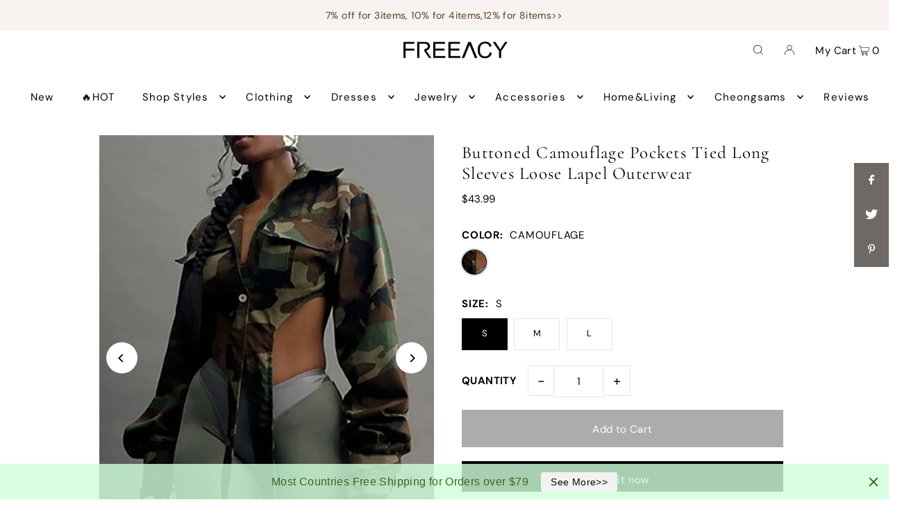

--- FILE ---
content_type: text/html; charset=utf-8
request_url: https://www.freeacy.com/products/buttoned-camouflage-pockets-tied-long-sleeves-loose-lapel-outerwear
body_size: 48267
content:
<!DOCTYPE html>
<html class="no-js" lang="en">
<head><!-- hnk portfolio proof -->
  <meta charset="utf-8" />
  <meta name="viewport" content="width=device-width, initial-scale=1">

  <!-- Establish early connection to external domains -->
  <link rel="preconnect" href="https://cdn.shopify.com" crossorigin>
  <link rel="preconnect" href="https://fonts.shopify.com" crossorigin>
  <link rel="preconnect" href="https://monorail-edge.shopifysvc.com">
  <link rel="preconnect" href="//ajax.googleapis.com" crossorigin /><!-- Preload onDomain stylesheets and script libraries -->
  <link rel="preload" href="//www.freeacy.com/cdn/shop/t/16/assets/stylesheet.css?v=52377449074557986321683854998" as="style">
  <link rel="preload" as="font" href="//www.freeacy.com/cdn/fonts/dm_sans/dmsans_n4.ec80bd4dd7e1a334c969c265873491ae56018d72.woff2" type="font/woff2" crossorigin>
  <link rel="preload" as="font" href="//www.freeacy.com/cdn/fonts/dm_sans/dmsans_n4.ec80bd4dd7e1a334c969c265873491ae56018d72.woff2" type="font/woff2" crossorigin>
  <link rel="preload" as="font" href="//www.freeacy.com/cdn/fonts/cormorant/cormorant_n4.bd66e8e0031690b46374315bd1c15a17a8dcd450.woff2" type="font/woff2" crossorigin>
  <link rel="preload" href="//www.freeacy.com/cdn/shop/t/16/assets/eventemitter3.min.js?v=148202183930229300091683854998" as="script">
  <link rel="preload" href="//www.freeacy.com/cdn/shop/t/16/assets/vendor-video.js?v=112486824910932804751683854997" as="script">
  <link rel="preload" href="//www.freeacy.com/cdn/shop/t/16/assets/theme.js?v=169664663316100493621683854997" as="script">
  <link href="https://zhtc-media.oss-us-west-1.aliyuncs.com/css/sitetable.css" type="text/css" rel="stylesheet" >


  <link rel="shortcut icon" href="//www.freeacy.com/cdn/shop/files/WechatIMG2342.jpeg?crop=center&height=32&v=1613699863&width=32" type="image/png" />
  <link rel="canonical" href="https://www.freeacy.com/products/buttoned-camouflage-pockets-tied-long-sleeves-loose-lapel-outerwear" />

  <title>Buttoned Camouflage Pockets Tied Long Sleeves Loose Lapel Outerwear &ndash; Freeacy</title>
  <meta name="description" content="Sku CY-!137338 Material 95% Polyester Style Loose , Long Sleeves Feature Pockets , Buttoned , Tied , Camouflage Neckline Lapel Occasion Sexy , Stylish Selection , Leisure Fashion Seasons Spring , Autumn Type Outerwear Color CAMOUFLAGE Size S,M,L Please consult the size chart we provide for this item&#39;s measurements to h" />

  


    <meta name="twitter:card" content="summary">
    <meta name="twitter:image" content="https://www.freeacy.com/cdn/shop/products/3b232e6d-56ef-4e8a-a5d1-9ebe838ea0de.jpg?v=1701834687&width=1024">



<meta property="og:site_name" content="Freeacy">
<meta property="og:url" content="https://www.freeacy.com/products/buttoned-camouflage-pockets-tied-long-sleeves-loose-lapel-outerwear">
<meta property="og:title" content="Buttoned Camouflage Pockets Tied Long Sleeves Loose Lapel Outerwear">
<meta property="og:type" content="product">
<meta property="og:description" content="Sku CY-!137338 Material 95% Polyester Style Loose , Long Sleeves Feature Pockets , Buttoned , Tied , Camouflage Neckline Lapel Occasion Sexy , Stylish Selection , Leisure Fashion Seasons Spring , Autumn Type Outerwear Color CAMOUFLAGE Size S,M,L Please consult the size chart we provide for this item&#39;s measurements to h">

  <meta property="og:price:amount" content="43.99">
  <meta property="og:price:currency" content="USD">

<meta property="og:image" content="http://www.freeacy.com/cdn/shop/products/96ac2cf7-5d01-4406-ba10-268499421c29.jpg?v=1701834687&width=1024"><meta property="og:image" content="http://www.freeacy.com/cdn/shop/products/3b232e6d-56ef-4e8a-a5d1-9ebe838ea0de.jpg?v=1701834687&width=1024"><meta property="og:image" content="http://www.freeacy.com/cdn/shop/products/18cdaba1-51d2-4bb7-80ef-ea9f9722263f.jpg?v=1701834687&width=1024">



<meta name="twitter:title" content="Buttoned Camouflage Pockets Tied Long Sleeves Loose Lapel Outerwear">
<meta name="twitter:description" content="Sku CY-!137338 Material 95% Polyester Style Loose , Long Sleeves Feature Pockets , Buttoned , Tied , Camouflage Neckline Lapel Occasion Sexy , Stylish Selection , Leisure Fashion Seasons Spring , Autumn Type Outerwear Color CAMOUFLAGE Size S,M,L Please consult the size chart we provide for this item&#39;s measurements to h">
<meta name="twitter:domain" content="">

  
 <script type="application/ld+json">
   {
     "@context": "https://schema.org",
     "@type": "Product",
     "id": "buttoned-camouflage-pockets-tied-long-sleeves-loose-lapel-outerwear",
     "url": "https:\/\/www.freeacy.com\/products\/buttoned-camouflage-pockets-tied-long-sleeves-loose-lapel-outerwear",
     "image": "\/\/www.freeacy.com\/cdn\/shop\/products\/96ac2cf7-5d01-4406-ba10-268499421c29.jpg?v=1701834687\u0026width=1024",
     "name": "Buttoned Camouflage Pockets Tied Long Sleeves Loose Lapel Outerwear",
     "brand": {
        "@type": "Brand",
        "name": "freeacy"
      },
     "description": "\n\nSku\nCY-!137338\n\n\nMaterial\n95% Polyester \n\n\nStyle\nLoose , Long Sleeves \n\n\nFeature\nPockets , Buttoned , Tied , Camouflage \n\n\nNeckline\nLapel \n\n\nOccasion\nSexy , Stylish Selection , Leisure Fashion \n\n\nSeasons\nSpring , Autumn \n\n\nType\nOuterwear \n\n\nColor\nCAMOUFLAGE\n\n\nSize\nS,M,L\n\n\r\n                                             \r\n                                            Please consult the size chart we provide for this item's measurements to help you decide which size to buy.Please note: There may be 1-3cm differ due to manual measurement.CMINCH\n\n\nBust\nShoulder\nSleeve\nLength\n\n\n\nS\n98\n47\n69\n133\n\n\nM\n102\n48\n70\n134\n\n\nL\n106\n49\n71\n135\n\n\n\r\n                                            ","sku": "CY-!137338-C1535S1563","offers": [
        
        {
           "@type": "Offer",
           "price": "43.99",
           "priceCurrency": "USD",
           "availability": "http://schema.org/InStock",
           "priceValidUntil": "2030-01-01",
           "url": "\/products\/buttoned-camouflage-pockets-tied-long-sleeves-loose-lapel-outerwear"
         },
       
        {
           "@type": "Offer",
           "price": "43.99",
           "priceCurrency": "USD",
           "availability": "http://schema.org/InStock",
           "priceValidUntil": "2030-01-01",
           "url": "\/products\/buttoned-camouflage-pockets-tied-long-sleeves-loose-lapel-outerwear"
         },
       
        {
           "@type": "Offer",
           "price": "43.99",
           "priceCurrency": "USD",
           "availability": "http://schema.org/InStock",
           "priceValidUntil": "2030-01-01",
           "url": "\/products\/buttoned-camouflage-pockets-tied-long-sleeves-loose-lapel-outerwear"
         }
       
     ]}
 </script>


  <style data-shopify>
:root {
    --main-family: "DM Sans", sans-serif;
    --main-weight: 400;
    --main-style: normal;
    --main-spacing: 0.025em;
    --nav-family: "DM Sans", sans-serif;
    --nav-weight: 400;
    --nav-style: normal;
    --heading-family: Cormorant, serif;
    --heading-weight: 400;
    --heading-style: normal;
    --heading-spacing: 0.050em;

    --font-size: 15px;
    --base-font-size: 15px;
    --h1-size: 25px;
    --h2-size: 19px;
    --h3-size: 17px;
    --nav-size: 15px;
    --nav-spacing: 0.075em;
    --font-size-sm: calc(15px - 2px);

    --announcement-bar-background: #f8f3f0;
    --announcement-bar-text-color: #5a3b21;
    --homepage-pre-scroll-color: #000000;
    --homepage-pre-scroll-background: #ffffff;
    --homepage-scroll-color: #000000;
    --homepage-scroll-background: #ffffff;
    --pre-scroll-color: #000000;
    --pre-scroll-background: #ffffff;
    --scroll-color: ;
    --scroll-background: ;
    --secondary-color: rgba(0,0,0,0);
    --background: #ffffff;
    --header-color: #000000;
    --text-color: #000000;
    --sale-color: #c50000;
    --dotted-color: #e5e5e5;
    --button-color: #000000;
    --button-hover: #727272;
    --button-text: #ffffff;
    --secondary-button-color: #acacac;
    --secondary-button-hover: #3a3a3a;
    --secondary-button-text: #ffffff;
    --new-background: #ededed;
    --new-color: #535353;
    --sale-icon-background: #9d0000;
    --sale-icon-color: #ffffff;
    --custom-background: #000000;
    --custom-color: #fff;
    --fb-share: #6e6964;
    --tw-share: #6e6964;
    --pin-share: #6e6964;
    --footer-background: #f8f3f0;
    --footer-text: #5a3b21;
    --footer-button: #000000;
    --footer-button-text: #ffffff;
    --cs1-color: #000;
    --cs1-background: #ffffff;
    --cs2-color: #000;
    --cs2-background: #f5f5f5;
    --cs3-color: #ffffff;
    --cs3-background: #222222;
    --custom-icon-color: var(--text-color);
    --custom-icon-background: var(--background);
    --error-msg-dark: #e81000;
    --error-msg-light: #ffeae8;
    --success-msg-dark: #007f5f;
    --success-msg-light: #e5fff8;
    --free-shipping-bg: #ff7a5f;
    --free-shipping-text: #ffffff;
    --error-color: #c50000;
    --error-color-light: #ffc5c5;
    --keyboard-focus: #ACACAC;
    --focus-border-style: dotted;
    --focus-border-weight: 1px;
    --section-padding: 45px;
    --section-title-align: center;
    --section-title-border: 1px;
    --border-width: 100px;
    --grid-column-gap: px;
    --details-align: center;
    --select-arrow-bg: url(//www.freeacy.com/cdn/shop/t/16/assets/select-arrow.png?v=112595941721225094991683854998);
    --icon-border-color: #e6e6e6;
    --color-filter-size: 18px;
    --disabled-text: #808080;
    --listing-size-color: #666666;

    --upsell-border-color: #f2f2f2;

    --star-active: rgb(0, 0, 0);
    --star-inactive: rgb(204, 204, 204);

    --color-body-text: var(--text-color);
    --color-body: var(--background);
    --color-bg: var(--background);

    --section-background: transparent;
    --section-overlay-color: 0, 0, 0;
    --section-overlay-opacity: 0;
    --placeholder-background: rgba(0, 0, 0, 0.7);
    --placeholder-fill: rgba(0, 0, 0, 0.3);

    --line-item-transform: scale(0.8) translateY(calc(-25px - 0.25em)) translateX(10px);

  }
  @media (max-width: 740px) {
     :root {
       --font-size: calc(15px - (15px * 0.15));
       --nav-size: calc(15px - (15px * 0.15));
       --h1-size: calc(25px - (25px * 0.15));
       --h2-size: calc(19px - (19px * 0.15));
       --h3-size: calc(17px - (17px * 0.15));
     }
   }
</style>


  <link rel="stylesheet" href="//www.freeacy.com/cdn/shop/t/16/assets/stylesheet.css?v=52377449074557986321683854998" type="text/css">

  <style>
  @font-face {
  font-family: "DM Sans";
  font-weight: 400;
  font-style: normal;
  font-display: swap;
  src: url("//www.freeacy.com/cdn/fonts/dm_sans/dmsans_n4.ec80bd4dd7e1a334c969c265873491ae56018d72.woff2") format("woff2"),
       url("//www.freeacy.com/cdn/fonts/dm_sans/dmsans_n4.87bdd914d8a61247b911147ae68e754d695c58a6.woff") format("woff");
}

  @font-face {
  font-family: "DM Sans";
  font-weight: 400;
  font-style: normal;
  font-display: swap;
  src: url("//www.freeacy.com/cdn/fonts/dm_sans/dmsans_n4.ec80bd4dd7e1a334c969c265873491ae56018d72.woff2") format("woff2"),
       url("//www.freeacy.com/cdn/fonts/dm_sans/dmsans_n4.87bdd914d8a61247b911147ae68e754d695c58a6.woff") format("woff");
}

  @font-face {
  font-family: Cormorant;
  font-weight: 400;
  font-style: normal;
  font-display: swap;
  src: url("//www.freeacy.com/cdn/fonts/cormorant/cormorant_n4.bd66e8e0031690b46374315bd1c15a17a8dcd450.woff2") format("woff2"),
       url("//www.freeacy.com/cdn/fonts/cormorant/cormorant_n4.e5604516683cb4cc166c001f2ff5f387255e3b45.woff") format("woff");
}

  @font-face {
  font-family: "DM Sans";
  font-weight: 700;
  font-style: normal;
  font-display: swap;
  src: url("//www.freeacy.com/cdn/fonts/dm_sans/dmsans_n7.97e21d81502002291ea1de8aefb79170c6946ce5.woff2") format("woff2"),
       url("//www.freeacy.com/cdn/fonts/dm_sans/dmsans_n7.af5c214f5116410ca1d53a2090665620e78e2e1b.woff") format("woff");
}

  @font-face {
  font-family: "DM Sans";
  font-weight: 400;
  font-style: italic;
  font-display: swap;
  src: url("//www.freeacy.com/cdn/fonts/dm_sans/dmsans_i4.b8fe05e69ee95d5a53155c346957d8cbf5081c1a.woff2") format("woff2"),
       url("//www.freeacy.com/cdn/fonts/dm_sans/dmsans_i4.403fe28ee2ea63e142575c0aa47684d65f8c23a0.woff") format("woff");
}

  @font-face {
  font-family: "DM Sans";
  font-weight: 700;
  font-style: italic;
  font-display: swap;
  src: url("//www.freeacy.com/cdn/fonts/dm_sans/dmsans_i7.52b57f7d7342eb7255084623d98ab83fd96e7f9b.woff2") format("woff2"),
       url("//www.freeacy.com/cdn/fonts/dm_sans/dmsans_i7.d5e14ef18a1d4a8ce78a4187580b4eb1759c2eda.woff") format("woff");
}

  </style>

  <script>window.nfecShopVersion = '1769960476';window.nfecJsVersion = '449678';window.nfecCVersion = 62750</script><script>window.performance && window.performance.mark && window.performance.mark('shopify.content_for_header.start');</script><meta name="facebook-domain-verification" content="ayp77o2wjcm1ofx9gelh55pfjprn56">
<meta id="shopify-digital-wallet" name="shopify-digital-wallet" content="/28397994124/digital_wallets/dialog">
<meta name="shopify-checkout-api-token" content="435337b7074b3ac6a4280a008d20b9a8">
<meta id="in-context-paypal-metadata" data-shop-id="28397994124" data-venmo-supported="false" data-environment="production" data-locale="en_US" data-paypal-v4="true" data-currency="USD">
<link rel="alternate" type="application/json+oembed" href="https://www.freeacy.com/products/buttoned-camouflage-pockets-tied-long-sleeves-loose-lapel-outerwear.oembed">
<script async="async" src="/checkouts/internal/preloads.js?locale=en-US"></script>
<script id="apple-pay-shop-capabilities" type="application/json">{"shopId":28397994124,"countryCode":"HK","currencyCode":"USD","merchantCapabilities":["supports3DS"],"merchantId":"gid:\/\/shopify\/Shop\/28397994124","merchantName":"Freeacy","requiredBillingContactFields":["postalAddress","email","phone"],"requiredShippingContactFields":["postalAddress","email","phone"],"shippingType":"shipping","supportedNetworks":["visa","masterCard","amex"],"total":{"type":"pending","label":"Freeacy","amount":"1.00"},"shopifyPaymentsEnabled":false,"supportsSubscriptions":false}</script>
<script id="shopify-features" type="application/json">{"accessToken":"435337b7074b3ac6a4280a008d20b9a8","betas":["rich-media-storefront-analytics"],"domain":"www.freeacy.com","predictiveSearch":true,"shopId":28397994124,"locale":"en"}</script>
<script>var Shopify = Shopify || {};
Shopify.shop = "freeacy.myshopify.com";
Shopify.locale = "en";
Shopify.currency = {"active":"USD","rate":"1.0"};
Shopify.country = "US";
Shopify.theme = {"name":"Updated copy of Icon","id":132391305369,"schema_name":"Icon","schema_version":"9.1.0","theme_store_id":686,"role":"main"};
Shopify.theme.handle = "null";
Shopify.theme.style = {"id":null,"handle":null};
Shopify.cdnHost = "www.freeacy.com/cdn";
Shopify.routes = Shopify.routes || {};
Shopify.routes.root = "/";</script>
<script type="module">!function(o){(o.Shopify=o.Shopify||{}).modules=!0}(window);</script>
<script>!function(o){function n(){var o=[];function n(){o.push(Array.prototype.slice.apply(arguments))}return n.q=o,n}var t=o.Shopify=o.Shopify||{};t.loadFeatures=n(),t.autoloadFeatures=n()}(window);</script>
<script id="shop-js-analytics" type="application/json">{"pageType":"product"}</script>
<script defer="defer" async type="module" src="//www.freeacy.com/cdn/shopifycloud/shop-js/modules/v2/client.init-shop-cart-sync_BN7fPSNr.en.esm.js"></script>
<script defer="defer" async type="module" src="//www.freeacy.com/cdn/shopifycloud/shop-js/modules/v2/chunk.common_Cbph3Kss.esm.js"></script>
<script defer="defer" async type="module" src="//www.freeacy.com/cdn/shopifycloud/shop-js/modules/v2/chunk.modal_DKumMAJ1.esm.js"></script>
<script type="module">
  await import("//www.freeacy.com/cdn/shopifycloud/shop-js/modules/v2/client.init-shop-cart-sync_BN7fPSNr.en.esm.js");
await import("//www.freeacy.com/cdn/shopifycloud/shop-js/modules/v2/chunk.common_Cbph3Kss.esm.js");
await import("//www.freeacy.com/cdn/shopifycloud/shop-js/modules/v2/chunk.modal_DKumMAJ1.esm.js");

  window.Shopify.SignInWithShop?.initShopCartSync?.({"fedCMEnabled":true,"windoidEnabled":true});

</script>
<script>(function() {
  var isLoaded = false;
  function asyncLoad() {
    if (isLoaded) return;
    isLoaded = true;
    var urls = ["\/\/social-login.oxiapps.com\/api\/init?vt=928350\u0026shop=freeacy.myshopify.com","https:\/\/chimpstatic.com\/mcjs-connected\/js\/users\/ef5da64bd9f17c7aa41856542\/bc86815830838c6d4bd6d0c4a.js?shop=freeacy.myshopify.com","https:\/\/loox.io\/widget\/E1ZlTe8PKK\/loox.1605264070835.js?shop=freeacy.myshopify.com","https:\/\/static.shareasale.com\/json\/shopify\/deduplication.js?shop=freeacy.myshopify.com","https:\/\/static.shareasale.com\/json\/shopify\/shareasale-tracking.js?sasmid=120485\u0026ssmtid=19038\u0026shop=freeacy.myshopify.com","https:\/\/d5zu2f4xvqanl.cloudfront.net\/42\/fe\/loader_2.js?shop=freeacy.myshopify.com","https:\/\/pixelinstall.xyz\/addPixelCode.js?server=https:\/\/pixelinstall.xyz\/\u0026shop=freeacy.myshopify.com","https:\/\/cdn.hextom.com\/js\/eventpromotionbar.js?shop=freeacy.myshopify.com","https:\/\/cdn.hextom.com\/js\/quickannouncementbar.js?shop=freeacy.myshopify.com","https:\/\/d39va5bdt61idd.cloudfront.net\/carttrack.js?id=1390\u0026shop=freeacy.myshopify.com","https:\/\/d39va5bdt61idd.cloudfront.net\/cartAnimate.js?id=m0neqijp\u0026shop=freeacy.myshopify.com"];
    for (var i = 0; i < urls.length; i++) {
      var s = document.createElement('script');
      s.type = 'text/javascript';
      s.async = true;
      s.src = urls[i];
      var x = document.getElementsByTagName('script')[0];
      x.parentNode.insertBefore(s, x);
    }
  };
  if(window.attachEvent) {
    window.attachEvent('onload', asyncLoad);
  } else {
    window.addEventListener('load', asyncLoad, false);
  }
})();</script>
<script id="__st">var __st={"a":28397994124,"offset":28800,"reqid":"d4cf5927-d534-4f9f-ae18-e20c819c3829-1769961450","pageurl":"www.freeacy.com\/products\/buttoned-camouflage-pockets-tied-long-sleeves-loose-lapel-outerwear","u":"09f0641e4080","p":"product","rtyp":"product","rid":7797617524889};</script>
<script>window.ShopifyPaypalV4VisibilityTracking = true;</script>
<script id="captcha-bootstrap">!function(){'use strict';const t='contact',e='account',n='new_comment',o=[[t,t],['blogs',n],['comments',n],[t,'customer']],c=[[e,'customer_login'],[e,'guest_login'],[e,'recover_customer_password'],[e,'create_customer']],r=t=>t.map((([t,e])=>`form[action*='/${t}']:not([data-nocaptcha='true']) input[name='form_type'][value='${e}']`)).join(','),a=t=>()=>t?[...document.querySelectorAll(t)].map((t=>t.form)):[];function s(){const t=[...o],e=r(t);return a(e)}const i='password',u='form_key',d=['recaptcha-v3-token','g-recaptcha-response','h-captcha-response',i],f=()=>{try{return window.sessionStorage}catch{return}},m='__shopify_v',_=t=>t.elements[u];function p(t,e,n=!1){try{const o=window.sessionStorage,c=JSON.parse(o.getItem(e)),{data:r}=function(t){const{data:e,action:n}=t;return t[m]||n?{data:e,action:n}:{data:t,action:n}}(c);for(const[e,n]of Object.entries(r))t.elements[e]&&(t.elements[e].value=n);n&&o.removeItem(e)}catch(o){console.error('form repopulation failed',{error:o})}}const l='form_type',E='cptcha';function T(t){t.dataset[E]=!0}const w=window,h=w.document,L='Shopify',v='ce_forms',y='captcha';let A=!1;((t,e)=>{const n=(g='f06e6c50-85a8-45c8-87d0-21a2b65856fe',I='https://cdn.shopify.com/shopifycloud/storefront-forms-hcaptcha/ce_storefront_forms_captcha_hcaptcha.v1.5.2.iife.js',D={infoText:'Protected by hCaptcha',privacyText:'Privacy',termsText:'Terms'},(t,e,n)=>{const o=w[L][v],c=o.bindForm;if(c)return c(t,g,e,D).then(n);var r;o.q.push([[t,g,e,D],n]),r=I,A||(h.body.append(Object.assign(h.createElement('script'),{id:'captcha-provider',async:!0,src:r})),A=!0)});var g,I,D;w[L]=w[L]||{},w[L][v]=w[L][v]||{},w[L][v].q=[],w[L][y]=w[L][y]||{},w[L][y].protect=function(t,e){n(t,void 0,e),T(t)},Object.freeze(w[L][y]),function(t,e,n,w,h,L){const[v,y,A,g]=function(t,e,n){const i=e?o:[],u=t?c:[],d=[...i,...u],f=r(d),m=r(i),_=r(d.filter((([t,e])=>n.includes(e))));return[a(f),a(m),a(_),s()]}(w,h,L),I=t=>{const e=t.target;return e instanceof HTMLFormElement?e:e&&e.form},D=t=>v().includes(t);t.addEventListener('submit',(t=>{const e=I(t);if(!e)return;const n=D(e)&&!e.dataset.hcaptchaBound&&!e.dataset.recaptchaBound,o=_(e),c=g().includes(e)&&(!o||!o.value);(n||c)&&t.preventDefault(),c&&!n&&(function(t){try{if(!f())return;!function(t){const e=f();if(!e)return;const n=_(t);if(!n)return;const o=n.value;o&&e.removeItem(o)}(t);const e=Array.from(Array(32),(()=>Math.random().toString(36)[2])).join('');!function(t,e){_(t)||t.append(Object.assign(document.createElement('input'),{type:'hidden',name:u})),t.elements[u].value=e}(t,e),function(t,e){const n=f();if(!n)return;const o=[...t.querySelectorAll(`input[type='${i}']`)].map((({name:t})=>t)),c=[...d,...o],r={};for(const[a,s]of new FormData(t).entries())c.includes(a)||(r[a]=s);n.setItem(e,JSON.stringify({[m]:1,action:t.action,data:r}))}(t,e)}catch(e){console.error('failed to persist form',e)}}(e),e.submit())}));const S=(t,e)=>{t&&!t.dataset[E]&&(n(t,e.some((e=>e===t))),T(t))};for(const o of['focusin','change'])t.addEventListener(o,(t=>{const e=I(t);D(e)&&S(e,y())}));const B=e.get('form_key'),M=e.get(l),P=B&&M;t.addEventListener('DOMContentLoaded',(()=>{const t=y();if(P)for(const e of t)e.elements[l].value===M&&p(e,B);[...new Set([...A(),...v().filter((t=>'true'===t.dataset.shopifyCaptcha))])].forEach((e=>S(e,t)))}))}(h,new URLSearchParams(w.location.search),n,t,e,['guest_login'])})(!0,!0)}();</script>
<script integrity="sha256-4kQ18oKyAcykRKYeNunJcIwy7WH5gtpwJnB7kiuLZ1E=" data-source-attribution="shopify.loadfeatures" defer="defer" src="//www.freeacy.com/cdn/shopifycloud/storefront/assets/storefront/load_feature-a0a9edcb.js" crossorigin="anonymous"></script>
<script data-source-attribution="shopify.dynamic_checkout.dynamic.init">var Shopify=Shopify||{};Shopify.PaymentButton=Shopify.PaymentButton||{isStorefrontPortableWallets:!0,init:function(){window.Shopify.PaymentButton.init=function(){};var t=document.createElement("script");t.src="https://www.freeacy.com/cdn/shopifycloud/portable-wallets/latest/portable-wallets.en.js",t.type="module",document.head.appendChild(t)}};
</script>
<script data-source-attribution="shopify.dynamic_checkout.buyer_consent">
  function portableWalletsHideBuyerConsent(e){var t=document.getElementById("shopify-buyer-consent"),n=document.getElementById("shopify-subscription-policy-button");t&&n&&(t.classList.add("hidden"),t.setAttribute("aria-hidden","true"),n.removeEventListener("click",e))}function portableWalletsShowBuyerConsent(e){var t=document.getElementById("shopify-buyer-consent"),n=document.getElementById("shopify-subscription-policy-button");t&&n&&(t.classList.remove("hidden"),t.removeAttribute("aria-hidden"),n.addEventListener("click",e))}window.Shopify?.PaymentButton&&(window.Shopify.PaymentButton.hideBuyerConsent=portableWalletsHideBuyerConsent,window.Shopify.PaymentButton.showBuyerConsent=portableWalletsShowBuyerConsent);
</script>
<script>
  function portableWalletsCleanup(e){e&&e.src&&console.error("Failed to load portable wallets script "+e.src);var t=document.querySelectorAll("shopify-accelerated-checkout .shopify-payment-button__skeleton, shopify-accelerated-checkout-cart .wallet-cart-button__skeleton"),e=document.getElementById("shopify-buyer-consent");for(let e=0;e<t.length;e++)t[e].remove();e&&e.remove()}function portableWalletsNotLoadedAsModule(e){e instanceof ErrorEvent&&"string"==typeof e.message&&e.message.includes("import.meta")&&"string"==typeof e.filename&&e.filename.includes("portable-wallets")&&(window.removeEventListener("error",portableWalletsNotLoadedAsModule),window.Shopify.PaymentButton.failedToLoad=e,"loading"===document.readyState?document.addEventListener("DOMContentLoaded",window.Shopify.PaymentButton.init):window.Shopify.PaymentButton.init())}window.addEventListener("error",portableWalletsNotLoadedAsModule);
</script>

<script type="module" src="https://www.freeacy.com/cdn/shopifycloud/portable-wallets/latest/portable-wallets.en.js" onError="portableWalletsCleanup(this)" crossorigin="anonymous"></script>
<script nomodule>
  document.addEventListener("DOMContentLoaded", portableWalletsCleanup);
</script>

<link id="shopify-accelerated-checkout-styles" rel="stylesheet" media="screen" href="https://www.freeacy.com/cdn/shopifycloud/portable-wallets/latest/accelerated-checkout-backwards-compat.css" crossorigin="anonymous">
<style id="shopify-accelerated-checkout-cart">
        #shopify-buyer-consent {
  margin-top: 1em;
  display: inline-block;
  width: 100%;
}

#shopify-buyer-consent.hidden {
  display: none;
}

#shopify-subscription-policy-button {
  background: none;
  border: none;
  padding: 0;
  text-decoration: underline;
  font-size: inherit;
  cursor: pointer;
}

#shopify-subscription-policy-button::before {
  box-shadow: none;
}

      </style>

<script>window.performance && window.performance.mark && window.performance.mark('shopify.content_for_header.end');</script>


	<script>var loox_global_hash = '1768260197424';</script><script>var loox_pop_active = true;var loox_pop_display = {"home_page":true,"product_page":true,"cart_page":true,"other_pages":true};</script><style>.loox-reviews-default { max-width: 1200px; margin: 0 auto; }.loox-rating .loox-icon { color:#d1a63b; }
:root { --lxs-rating-icon-color: #d1a63b; }</style>
 
    
        
        
            <div class="productCol_fb" style="display:none;">
                

                    
                    
                    
                    
                    
                    
                    
                    
                    
                    
                        <p data-pixelId="515849383696808" data-access="EAAVY6IwboPABADTy3SZB7RlNFacc89ZBFxodqbXGX92c4ykPqVde8cn7ZBoJN7bqvpUS7aGnCukxZBIA12mqD8QTU90LKJMuI7BTNIue5mddf6ZBdxVZAhFLzDPJ8SPgpUhuloUqe20hX1D8cZAcv1cACZBtPyWjY1MhdEFLsQUmy2PEkJK8mDsn" data-event="TEST58110"></p>
                    
                    
                        
                        
                    
                        
                        
                    
                        
                        
                    
                        
                        
                    
                        
                        
                    
                        
                        
                    
                        
                        
                    
                        
                        
                    
                        
                        
                    
                        
                        
                    
                        
                        
                    
                        
                        
                    
</div>
        
    


<div data-clinetagent="Mozilla/5.0 (Macintosh; Intel Mac OS X 10_15_7) AppleWebKit/537.36 (KHTML, like Gecko) Chrome/111.0.0.0 Safari/537.36" data-browserid="" data-shop="freeacy.myshopify.com" data-ip="139.28.233.8" data-time="1684979248" class="shopCurrency" style="display:none;">USD</div><!-- BEGIN app block: shopify://apps/selly-promotion-pricing/blocks/app-embed-block/351afe80-738d-4417-9b66-e345ff249052 --><script>window.nfecShopVersion = '1769960476';window.nfecJsVersion = '449678';window.nfecCVersion = 62750</script> <!-- For special customization -->
<script class="productInfox" type="text/info" data-id="7797617524889" data-tag="1, 95% Polyester, Autumn, Buttoned, Camouflage, Lapel, Leisure Fashion, Long Sleeves, Loose, Outerwear, Pockets, Sexy, Spring, Stylish Selection, Tied" data-ava="true" data-vars="43647022792857,43647022825625,43647022858393," data-cols="294463471769,157332406412,157332734092,157332603020,177319542924,157333520524,157334601868,157336830092,157336567948,262527451289,157337583756,292960338073,"></script>
<script id="tdf_pxrscript" class="tdf_script5" data-c="/fe\/loader_2.js">
Shopify = window.Shopify || {};
Shopify.shop = Shopify.shop || 'freeacy.myshopify.com';
Shopify.SMCPP = {};Shopify.SMCPP.cer = '1';
</script>
<script src="https://d5zu2f4xvqanl.cloudfront.net/42/fe/loader_2.js?shop=freeacy.myshopify.com" async data-cookieconsent="ignore"></script>
<script>
!function(t){var e=function(e){var n,a;(n=t.createElement("script")).type="text/javascript",n.async=!0,n.src=e,(a=t.getElementsByTagName("script")[0]).parentNode.insertBefore(n,a)};setTimeout(function(){window.tdfInited||(window.altcdn=1,e("https://cdn.shopify.com/s/files/1/0013/1642/1703/t/1/assets/loader_2.js?shop=freeacy.myshopify.com&v=45"))},2689)}(document);
</script>
<!-- END app block --><!-- BEGIN app block: shopify://apps/cartsee-email-marketing-sms/blocks/onsite-javascript/3cb8722a-4436-4e4c-88af-b33e3fe7857a -->


<script type="text/javascript" defer="defer" src="https://d39va5bdt61idd.cloudfront.net/carttrack.js?id=1390"></script>





<script type="text/javascript" defer="defer" src="https://d39va5bdt61idd.cloudfront.net/cartAnimate.js?id=m0neqijp"></script>




<!-- END app block --><!-- BEGIN app block: shopify://apps/oxi-social-login/blocks/social-login-embed/24ad60bc-8f09-42fa-807e-e5eda0fdae17 -->


<script>
    
        var vt = 763256;
    
        var oxi_data_scheme = 'light';
        if (document.querySelector('html').hasAttribute('data-scheme')) {
            oxi_data_scheme = document.querySelector('html').getAttribute('data-scheme');
        }
    function wfete(selector) {
    return new Promise(resolve => {
    if (document.querySelector(selector)) {
      return resolve(document.querySelector(selector));
    }

    const observer = new MutationObserver(() => {
      if (document.querySelector(selector)) {
        resolve(document.querySelector(selector));
        observer.disconnect();
      }
    });

    observer.observe(document.body, {
      subtree: true,
      childList: true,
    });
    });
  }
  async function oxi_init() {
    const data = await getOConfig();
  }
  function getOConfig() {
    var script = document.createElement('script');
    script.src = '//social-login.oxiapps.com/init.json?shop=freeacy.myshopify.com&vt='+vt+'&callback=jQuery111004090950169811405_1543664809199';
    script.setAttribute('rel','nofollow');
    document.head.appendChild(script);
  }
  function jQuery111004090950169811405_1543664809199(p) {
        var shop_locale = "";
        if (typeof Shopify !== 'undefined' && typeof Shopify.locale !== 'undefined') {
            shop_locale = "&locale="+Shopify.locale;
    }
    if (p.m == "1") {
      if (typeof oxi_initialized === 'undefined') {
        var oxi_initialized = true;
        //vt = parseInt(p.v);
        vt = parseInt(vt);

                var elem = document.createElement("link");
                elem.setAttribute("type", "text/css");
                elem.setAttribute("rel", "stylesheet");
                elem.setAttribute("href", "https://cdn.shopify.com/extensions/019a9bbf-e6d9-7768-bf83-c108720b519c/embedded-social-login-54/assets/remodal.css");
                document.getElementsByTagName("head")[0].appendChild(elem);


        var newScript = document.createElement('script');
        newScript.type = 'text/javascript';
        newScript.src = 'https://cdn.shopify.com/extensions/019a9bbf-e6d9-7768-bf83-c108720b519c/embedded-social-login-54/assets/osl.min.js';
        document.getElementsByTagName('head')[0].appendChild(newScript);
      }
    } else {
      const intervalID = setInterval(() => {
        if (document.querySelector('body')) {
            clearInterval(intervalID);

            opa = ['form[action*="account/login"]', 'form[action$="account"]'];
            opa.forEach(e => {
                wfete(e).then(element => {
                    if (typeof oxi_initialized === 'undefined') {
                        var oxi_initialized = true;
                        console.log("Oxi Social Login Initialized");
                        if (p.i == 'y') {
                            var list = document.querySelectorAll(e);
                            var oxi_list_length = 0;
                            if (list.length > 0) {
                                //oxi_list_length = 3;
                                oxi_list_length = list.length;
                            }
                            for(var osli1 = 0; osli1 < oxi_list_length; osli1++) {
                                if (list[osli1].querySelector('[value="guest_login"]')) {
                                } else {
                                if ( list[osli1].querySelectorAll('.oxi-social-login').length <= 0 && list[osli1].querySelectorAll('.oxi_social_wrapper').length <= 0 ) {
                                    var osl_checkout_url = '';
                                    if (list[osli1].querySelector('[name="checkout_url"]') !== null) {
                                        osl_checkout_url = '&osl_checkout_url='+list[osli1].querySelector('[name="checkout_url"]').value;
                                    }
                                    osl_checkout_url = osl_checkout_url.replace(/<[^>]*>/g, '').trim();
                                    list[osli1].insertAdjacentHTML(p.p, '<div class="oxi_social_wrapper" style="'+p.c+'"><iframe id="social_login_frame" class="social_login_frame" title="Social Login" src="https://social-login.oxiapps.com/widget?site='+p.s+'&vt='+vt+shop_locale+osl_checkout_url+'&scheme='+oxi_data_scheme+'" style="width:100%;max-width:100%;padding-top:0px;margin-bottom:5px;border:0px;height:'+p.h+'px;" scrolling=no></iframe></div>');
                                }
                                }
                            }
                        }
                    }
                });
            });

            wfete('#oxi-social-login').then(element => {
                document.getElementById('oxi-social-login').innerHTML="<iframe id='social_login_frame' class='social_login_frame' title='Social Login' src='https://social-login.oxiapps.com/widget?site="+p.s+"&vt="+vt+shop_locale+"&scheme="+oxi_data_scheme+"' style='width:100%;max-width:100%;padding-top:0px;margin-bottom:5px;border:0px;height:"+p.h+"px;' scrolling=no></iframe>";
            });
            wfete('.oxi-social-login').then(element => {
                var oxi_elms = document.querySelectorAll(".oxi-social-login");
                oxi_elms.forEach((oxi_elm) => {
                            oxi_elm.innerHTML="<iframe id='social_login_frame' class='social_login_frame' title='Social Login' src='https://social-login.oxiapps.com/widget?site="+p.s+"&vt="+vt+shop_locale+"&scheme="+oxi_data_scheme+"' style='width:100%;max-width:100%;padding-top:0px;margin-bottom:5px;border:0px;height:"+p.h+"px;' scrolling=no></iframe>";
                });
            });
        }
      }, 100);
    }

    var o_resized = false;
    var oxi_response = function(event) {
      if (event.origin+'/'=="https://social-login.oxiapps.com/") {
                if (event.data.action == "loaded") {
                    event.source.postMessage({
                        action:'getParentUrl',parentUrl: window.location.href+''
                    },"*");
                }

        var message = event.data+'';
        var key = message.split(':')[0];
        var value = message.split(':')[1];
        if (key=="height") {
          var oxi_iframe = document.getElementById('social_login_frame');
          if (oxi_iframe && !o_resized) {
            o_resized = true;
            oxi_iframe.style.height = value + "px";
          }
        }
      }
    };
    if (window.addEventListener) {
      window.addEventListener('message', oxi_response, false);
    } else {
      window.attachEvent("onmessage", oxi_response);
    }
  }
  oxi_init();
</script>


<!-- END app block --><script src="https://cdn.shopify.com/extensions/019c0f0d-335d-746a-9f01-9f7ed61510b6/lb-upsell-233/assets/lb-selleasy.js" type="text/javascript" defer="defer"></script>
<link href="https://monorail-edge.shopifysvc.com" rel="dns-prefetch">
<script>(function(){if ("sendBeacon" in navigator && "performance" in window) {try {var session_token_from_headers = performance.getEntriesByType('navigation')[0].serverTiming.find(x => x.name == '_s').description;} catch {var session_token_from_headers = undefined;}var session_cookie_matches = document.cookie.match(/_shopify_s=([^;]*)/);var session_token_from_cookie = session_cookie_matches && session_cookie_matches.length === 2 ? session_cookie_matches[1] : "";var session_token = session_token_from_headers || session_token_from_cookie || "";function handle_abandonment_event(e) {var entries = performance.getEntries().filter(function(entry) {return /monorail-edge.shopifysvc.com/.test(entry.name);});if (!window.abandonment_tracked && entries.length === 0) {window.abandonment_tracked = true;var currentMs = Date.now();var navigation_start = performance.timing.navigationStart;var payload = {shop_id: 28397994124,url: window.location.href,navigation_start,duration: currentMs - navigation_start,session_token,page_type: "product"};window.navigator.sendBeacon("https://monorail-edge.shopifysvc.com/v1/produce", JSON.stringify({schema_id: "online_store_buyer_site_abandonment/1.1",payload: payload,metadata: {event_created_at_ms: currentMs,event_sent_at_ms: currentMs}}));}}window.addEventListener('pagehide', handle_abandonment_event);}}());</script>
<script id="web-pixels-manager-setup">(function e(e,d,r,n,o){if(void 0===o&&(o={}),!Boolean(null===(a=null===(i=window.Shopify)||void 0===i?void 0:i.analytics)||void 0===a?void 0:a.replayQueue)){var i,a;window.Shopify=window.Shopify||{};var t=window.Shopify;t.analytics=t.analytics||{};var s=t.analytics;s.replayQueue=[],s.publish=function(e,d,r){return s.replayQueue.push([e,d,r]),!0};try{self.performance.mark("wpm:start")}catch(e){}var l=function(){var e={modern:/Edge?\/(1{2}[4-9]|1[2-9]\d|[2-9]\d{2}|\d{4,})\.\d+(\.\d+|)|Firefox\/(1{2}[4-9]|1[2-9]\d|[2-9]\d{2}|\d{4,})\.\d+(\.\d+|)|Chrom(ium|e)\/(9{2}|\d{3,})\.\d+(\.\d+|)|(Maci|X1{2}).+ Version\/(15\.\d+|(1[6-9]|[2-9]\d|\d{3,})\.\d+)([,.]\d+|)( \(\w+\)|)( Mobile\/\w+|) Safari\/|Chrome.+OPR\/(9{2}|\d{3,})\.\d+\.\d+|(CPU[ +]OS|iPhone[ +]OS|CPU[ +]iPhone|CPU IPhone OS|CPU iPad OS)[ +]+(15[._]\d+|(1[6-9]|[2-9]\d|\d{3,})[._]\d+)([._]\d+|)|Android:?[ /-](13[3-9]|1[4-9]\d|[2-9]\d{2}|\d{4,})(\.\d+|)(\.\d+|)|Android.+Firefox\/(13[5-9]|1[4-9]\d|[2-9]\d{2}|\d{4,})\.\d+(\.\d+|)|Android.+Chrom(ium|e)\/(13[3-9]|1[4-9]\d|[2-9]\d{2}|\d{4,})\.\d+(\.\d+|)|SamsungBrowser\/([2-9]\d|\d{3,})\.\d+/,legacy:/Edge?\/(1[6-9]|[2-9]\d|\d{3,})\.\d+(\.\d+|)|Firefox\/(5[4-9]|[6-9]\d|\d{3,})\.\d+(\.\d+|)|Chrom(ium|e)\/(5[1-9]|[6-9]\d|\d{3,})\.\d+(\.\d+|)([\d.]+$|.*Safari\/(?![\d.]+ Edge\/[\d.]+$))|(Maci|X1{2}).+ Version\/(10\.\d+|(1[1-9]|[2-9]\d|\d{3,})\.\d+)([,.]\d+|)( \(\w+\)|)( Mobile\/\w+|) Safari\/|Chrome.+OPR\/(3[89]|[4-9]\d|\d{3,})\.\d+\.\d+|(CPU[ +]OS|iPhone[ +]OS|CPU[ +]iPhone|CPU IPhone OS|CPU iPad OS)[ +]+(10[._]\d+|(1[1-9]|[2-9]\d|\d{3,})[._]\d+)([._]\d+|)|Android:?[ /-](13[3-9]|1[4-9]\d|[2-9]\d{2}|\d{4,})(\.\d+|)(\.\d+|)|Mobile Safari.+OPR\/([89]\d|\d{3,})\.\d+\.\d+|Android.+Firefox\/(13[5-9]|1[4-9]\d|[2-9]\d{2}|\d{4,})\.\d+(\.\d+|)|Android.+Chrom(ium|e)\/(13[3-9]|1[4-9]\d|[2-9]\d{2}|\d{4,})\.\d+(\.\d+|)|Android.+(UC? ?Browser|UCWEB|U3)[ /]?(15\.([5-9]|\d{2,})|(1[6-9]|[2-9]\d|\d{3,})\.\d+)\.\d+|SamsungBrowser\/(5\.\d+|([6-9]|\d{2,})\.\d+)|Android.+MQ{2}Browser\/(14(\.(9|\d{2,})|)|(1[5-9]|[2-9]\d|\d{3,})(\.\d+|))(\.\d+|)|K[Aa][Ii]OS\/(3\.\d+|([4-9]|\d{2,})\.\d+)(\.\d+|)/},d=e.modern,r=e.legacy,n=navigator.userAgent;return n.match(d)?"modern":n.match(r)?"legacy":"unknown"}(),u="modern"===l?"modern":"legacy",c=(null!=n?n:{modern:"",legacy:""})[u],f=function(e){return[e.baseUrl,"/wpm","/b",e.hashVersion,"modern"===e.buildTarget?"m":"l",".js"].join("")}({baseUrl:d,hashVersion:r,buildTarget:u}),m=function(e){var d=e.version,r=e.bundleTarget,n=e.surface,o=e.pageUrl,i=e.monorailEndpoint;return{emit:function(e){var a=e.status,t=e.errorMsg,s=(new Date).getTime(),l=JSON.stringify({metadata:{event_sent_at_ms:s},events:[{schema_id:"web_pixels_manager_load/3.1",payload:{version:d,bundle_target:r,page_url:o,status:a,surface:n,error_msg:t},metadata:{event_created_at_ms:s}}]});if(!i)return console&&console.warn&&console.warn("[Web Pixels Manager] No Monorail endpoint provided, skipping logging."),!1;try{return self.navigator.sendBeacon.bind(self.navigator)(i,l)}catch(e){}var u=new XMLHttpRequest;try{return u.open("POST",i,!0),u.setRequestHeader("Content-Type","text/plain"),u.send(l),!0}catch(e){return console&&console.warn&&console.warn("[Web Pixels Manager] Got an unhandled error while logging to Monorail."),!1}}}}({version:r,bundleTarget:l,surface:e.surface,pageUrl:self.location.href,monorailEndpoint:e.monorailEndpoint});try{o.browserTarget=l,function(e){var d=e.src,r=e.async,n=void 0===r||r,o=e.onload,i=e.onerror,a=e.sri,t=e.scriptDataAttributes,s=void 0===t?{}:t,l=document.createElement("script"),u=document.querySelector("head"),c=document.querySelector("body");if(l.async=n,l.src=d,a&&(l.integrity=a,l.crossOrigin="anonymous"),s)for(var f in s)if(Object.prototype.hasOwnProperty.call(s,f))try{l.dataset[f]=s[f]}catch(e){}if(o&&l.addEventListener("load",o),i&&l.addEventListener("error",i),u)u.appendChild(l);else{if(!c)throw new Error("Did not find a head or body element to append the script");c.appendChild(l)}}({src:f,async:!0,onload:function(){if(!function(){var e,d;return Boolean(null===(d=null===(e=window.Shopify)||void 0===e?void 0:e.analytics)||void 0===d?void 0:d.initialized)}()){var d=window.webPixelsManager.init(e)||void 0;if(d){var r=window.Shopify.analytics;r.replayQueue.forEach((function(e){var r=e[0],n=e[1],o=e[2];d.publishCustomEvent(r,n,o)})),r.replayQueue=[],r.publish=d.publishCustomEvent,r.visitor=d.visitor,r.initialized=!0}}},onerror:function(){return m.emit({status:"failed",errorMsg:"".concat(f," has failed to load")})},sri:function(e){var d=/^sha384-[A-Za-z0-9+/=]+$/;return"string"==typeof e&&d.test(e)}(c)?c:"",scriptDataAttributes:o}),m.emit({status:"loading"})}catch(e){m.emit({status:"failed",errorMsg:(null==e?void 0:e.message)||"Unknown error"})}}})({shopId: 28397994124,storefrontBaseUrl: "https://www.freeacy.com",extensionsBaseUrl: "https://extensions.shopifycdn.com/cdn/shopifycloud/web-pixels-manager",monorailEndpoint: "https://monorail-edge.shopifysvc.com/unstable/produce_batch",surface: "storefront-renderer",enabledBetaFlags: ["2dca8a86"],webPixelsConfigList: [{"id":"1451688089","configuration":"{\"accountID\":\"selleasy-metrics-track\"}","eventPayloadVersion":"v1","runtimeContext":"STRICT","scriptVersion":"5aac1f99a8ca74af74cea751ede503d2","type":"APP","apiClientId":5519923,"privacyPurposes":[],"dataSharingAdjustments":{"protectedCustomerApprovalScopes":["read_customer_email","read_customer_name","read_customer_personal_data"]}},{"id":"1060700313","configuration":"{\"masterTagID\":\"19038\",\"merchantID\":\"120485\",\"appPath\":\"https:\/\/daedalus.shareasale.com\",\"storeID\":\"NaN\",\"xTypeMode\":\"NaN\",\"xTypeValue\":\"NaN\",\"channelDedup\":\"NaN\"}","eventPayloadVersion":"v1","runtimeContext":"STRICT","scriptVersion":"f300cca684872f2df140f714437af558","type":"APP","apiClientId":4929191,"privacyPurposes":["ANALYTICS","MARKETING"],"dataSharingAdjustments":{"protectedCustomerApprovalScopes":["read_customer_personal_data"]}},{"id":"579633305","configuration":"{\"config\":\"{\\\"pixel_id\\\":\\\"G-857D4JPKYW\\\",\\\"gtag_events\\\":[{\\\"type\\\":\\\"purchase\\\",\\\"action_label\\\":\\\"G-857D4JPKYW\\\"},{\\\"type\\\":\\\"page_view\\\",\\\"action_label\\\":\\\"G-857D4JPKYW\\\"},{\\\"type\\\":\\\"view_item\\\",\\\"action_label\\\":\\\"G-857D4JPKYW\\\"},{\\\"type\\\":\\\"search\\\",\\\"action_label\\\":\\\"G-857D4JPKYW\\\"},{\\\"type\\\":\\\"add_to_cart\\\",\\\"action_label\\\":\\\"G-857D4JPKYW\\\"},{\\\"type\\\":\\\"begin_checkout\\\",\\\"action_label\\\":\\\"G-857D4JPKYW\\\"},{\\\"type\\\":\\\"add_payment_info\\\",\\\"action_label\\\":\\\"G-857D4JPKYW\\\"}],\\\"enable_monitoring_mode\\\":false}\"}","eventPayloadVersion":"v1","runtimeContext":"OPEN","scriptVersion":"b2a88bafab3e21179ed38636efcd8a93","type":"APP","apiClientId":1780363,"privacyPurposes":[],"dataSharingAdjustments":{"protectedCustomerApprovalScopes":["read_customer_address","read_customer_email","read_customer_name","read_customer_personal_data","read_customer_phone"]}},{"id":"308445337","configuration":"{\"pixel_id\":\"591849564926242\",\"pixel_type\":\"facebook_pixel\",\"metaapp_system_user_token\":\"-\"}","eventPayloadVersion":"v1","runtimeContext":"OPEN","scriptVersion":"ca16bc87fe92b6042fbaa3acc2fbdaa6","type":"APP","apiClientId":2329312,"privacyPurposes":["ANALYTICS","MARKETING","SALE_OF_DATA"],"dataSharingAdjustments":{"protectedCustomerApprovalScopes":["read_customer_address","read_customer_email","read_customer_name","read_customer_personal_data","read_customer_phone"]}},{"id":"67043481","eventPayloadVersion":"v1","runtimeContext":"LAX","scriptVersion":"1","type":"CUSTOM","privacyPurposes":["MARKETING"],"name":"Meta pixel (migrated)"},{"id":"shopify-app-pixel","configuration":"{}","eventPayloadVersion":"v1","runtimeContext":"STRICT","scriptVersion":"0450","apiClientId":"shopify-pixel","type":"APP","privacyPurposes":["ANALYTICS","MARKETING"]},{"id":"shopify-custom-pixel","eventPayloadVersion":"v1","runtimeContext":"LAX","scriptVersion":"0450","apiClientId":"shopify-pixel","type":"CUSTOM","privacyPurposes":["ANALYTICS","MARKETING"]}],isMerchantRequest: false,initData: {"shop":{"name":"Freeacy","paymentSettings":{"currencyCode":"USD"},"myshopifyDomain":"freeacy.myshopify.com","countryCode":"HK","storefrontUrl":"https:\/\/www.freeacy.com"},"customer":null,"cart":null,"checkout":null,"productVariants":[{"price":{"amount":43.99,"currencyCode":"USD"},"product":{"title":"Buttoned Camouflage Pockets Tied Long Sleeves Loose Lapel Outerwear","vendor":"freeacy","id":"7797617524889","untranslatedTitle":"Buttoned Camouflage Pockets Tied Long Sleeves Loose Lapel Outerwear","url":"\/products\/buttoned-camouflage-pockets-tied-long-sleeves-loose-lapel-outerwear","type":"Outwears"},"id":"43647022792857","image":{"src":"\/\/www.freeacy.com\/cdn\/shop\/products\/96ac2cf7-5d01-4406-ba10-268499421c29.jpg?v=1701834687"},"sku":"CY-!137338-C1535S1563","title":"CAMOUFLAGE \/ S","untranslatedTitle":"CAMOUFLAGE \/ S"},{"price":{"amount":43.99,"currencyCode":"USD"},"product":{"title":"Buttoned Camouflage Pockets Tied Long Sleeves Loose Lapel Outerwear","vendor":"freeacy","id":"7797617524889","untranslatedTitle":"Buttoned Camouflage Pockets Tied Long Sleeves Loose Lapel Outerwear","url":"\/products\/buttoned-camouflage-pockets-tied-long-sleeves-loose-lapel-outerwear","type":"Outwears"},"id":"43647022825625","image":{"src":"\/\/www.freeacy.com\/cdn\/shop\/products\/96ac2cf7-5d01-4406-ba10-268499421c29.jpg?v=1701834687"},"sku":"CY-!137338-C1535S1564","title":"CAMOUFLAGE \/ M","untranslatedTitle":"CAMOUFLAGE \/ M"},{"price":{"amount":43.99,"currencyCode":"USD"},"product":{"title":"Buttoned Camouflage Pockets Tied Long Sleeves Loose Lapel Outerwear","vendor":"freeacy","id":"7797617524889","untranslatedTitle":"Buttoned Camouflage Pockets Tied Long Sleeves Loose Lapel Outerwear","url":"\/products\/buttoned-camouflage-pockets-tied-long-sleeves-loose-lapel-outerwear","type":"Outwears"},"id":"43647022858393","image":{"src":"\/\/www.freeacy.com\/cdn\/shop\/products\/96ac2cf7-5d01-4406-ba10-268499421c29.jpg?v=1701834687"},"sku":"CY-!137338-C1535S1565","title":"CAMOUFLAGE \/ L","untranslatedTitle":"CAMOUFLAGE \/ L"}],"purchasingCompany":null},},"https://www.freeacy.com/cdn","1d2a099fw23dfb22ep557258f5m7a2edbae",{"modern":"","legacy":""},{"shopId":"28397994124","storefrontBaseUrl":"https:\/\/www.freeacy.com","extensionBaseUrl":"https:\/\/extensions.shopifycdn.com\/cdn\/shopifycloud\/web-pixels-manager","surface":"storefront-renderer","enabledBetaFlags":"[\"2dca8a86\"]","isMerchantRequest":"false","hashVersion":"1d2a099fw23dfb22ep557258f5m7a2edbae","publish":"custom","events":"[[\"page_viewed\",{}],[\"product_viewed\",{\"productVariant\":{\"price\":{\"amount\":43.99,\"currencyCode\":\"USD\"},\"product\":{\"title\":\"Buttoned Camouflage Pockets Tied Long Sleeves Loose Lapel Outerwear\",\"vendor\":\"freeacy\",\"id\":\"7797617524889\",\"untranslatedTitle\":\"Buttoned Camouflage Pockets Tied Long Sleeves Loose Lapel Outerwear\",\"url\":\"\/products\/buttoned-camouflage-pockets-tied-long-sleeves-loose-lapel-outerwear\",\"type\":\"Outwears\"},\"id\":\"43647022792857\",\"image\":{\"src\":\"\/\/www.freeacy.com\/cdn\/shop\/products\/96ac2cf7-5d01-4406-ba10-268499421c29.jpg?v=1701834687\"},\"sku\":\"CY-!137338-C1535S1563\",\"title\":\"CAMOUFLAGE \/ S\",\"untranslatedTitle\":\"CAMOUFLAGE \/ S\"}}]]"});</script><script>
  window.ShopifyAnalytics = window.ShopifyAnalytics || {};
  window.ShopifyAnalytics.meta = window.ShopifyAnalytics.meta || {};
  window.ShopifyAnalytics.meta.currency = 'USD';
  var meta = {"product":{"id":7797617524889,"gid":"gid:\/\/shopify\/Product\/7797617524889","vendor":"freeacy","type":"Outwears","handle":"buttoned-camouflage-pockets-tied-long-sleeves-loose-lapel-outerwear","variants":[{"id":43647022792857,"price":4399,"name":"Buttoned Camouflage Pockets Tied Long Sleeves Loose Lapel Outerwear - CAMOUFLAGE \/ S","public_title":"CAMOUFLAGE \/ S","sku":"CY-!137338-C1535S1563"},{"id":43647022825625,"price":4399,"name":"Buttoned Camouflage Pockets Tied Long Sleeves Loose Lapel Outerwear - CAMOUFLAGE \/ M","public_title":"CAMOUFLAGE \/ M","sku":"CY-!137338-C1535S1564"},{"id":43647022858393,"price":4399,"name":"Buttoned Camouflage Pockets Tied Long Sleeves Loose Lapel Outerwear - CAMOUFLAGE \/ L","public_title":"CAMOUFLAGE \/ L","sku":"CY-!137338-C1535S1565"}],"remote":false},"page":{"pageType":"product","resourceType":"product","resourceId":7797617524889,"requestId":"d4cf5927-d534-4f9f-ae18-e20c819c3829-1769961450"}};
  for (var attr in meta) {
    window.ShopifyAnalytics.meta[attr] = meta[attr];
  }
</script>
<script class="analytics">
  (function () {
    var customDocumentWrite = function(content) {
      var jquery = null;

      if (window.jQuery) {
        jquery = window.jQuery;
      } else if (window.Checkout && window.Checkout.$) {
        jquery = window.Checkout.$;
      }

      if (jquery) {
        jquery('body').append(content);
      }
    };

    var hasLoggedConversion = function(token) {
      if (token) {
        return document.cookie.indexOf('loggedConversion=' + token) !== -1;
      }
      return false;
    }

    var setCookieIfConversion = function(token) {
      if (token) {
        var twoMonthsFromNow = new Date(Date.now());
        twoMonthsFromNow.setMonth(twoMonthsFromNow.getMonth() + 2);

        document.cookie = 'loggedConversion=' + token + '; expires=' + twoMonthsFromNow;
      }
    }

    var trekkie = window.ShopifyAnalytics.lib = window.trekkie = window.trekkie || [];
    if (trekkie.integrations) {
      return;
    }
    trekkie.methods = [
      'identify',
      'page',
      'ready',
      'track',
      'trackForm',
      'trackLink'
    ];
    trekkie.factory = function(method) {
      return function() {
        var args = Array.prototype.slice.call(arguments);
        args.unshift(method);
        trekkie.push(args);
        return trekkie;
      };
    };
    for (var i = 0; i < trekkie.methods.length; i++) {
      var key = trekkie.methods[i];
      trekkie[key] = trekkie.factory(key);
    }
    trekkie.load = function(config) {
      trekkie.config = config || {};
      trekkie.config.initialDocumentCookie = document.cookie;
      var first = document.getElementsByTagName('script')[0];
      var script = document.createElement('script');
      script.type = 'text/javascript';
      script.onerror = function(e) {
        var scriptFallback = document.createElement('script');
        scriptFallback.type = 'text/javascript';
        scriptFallback.onerror = function(error) {
                var Monorail = {
      produce: function produce(monorailDomain, schemaId, payload) {
        var currentMs = new Date().getTime();
        var event = {
          schema_id: schemaId,
          payload: payload,
          metadata: {
            event_created_at_ms: currentMs,
            event_sent_at_ms: currentMs
          }
        };
        return Monorail.sendRequest("https://" + monorailDomain + "/v1/produce", JSON.stringify(event));
      },
      sendRequest: function sendRequest(endpointUrl, payload) {
        // Try the sendBeacon API
        if (window && window.navigator && typeof window.navigator.sendBeacon === 'function' && typeof window.Blob === 'function' && !Monorail.isIos12()) {
          var blobData = new window.Blob([payload], {
            type: 'text/plain'
          });

          if (window.navigator.sendBeacon(endpointUrl, blobData)) {
            return true;
          } // sendBeacon was not successful

        } // XHR beacon

        var xhr = new XMLHttpRequest();

        try {
          xhr.open('POST', endpointUrl);
          xhr.setRequestHeader('Content-Type', 'text/plain');
          xhr.send(payload);
        } catch (e) {
          console.log(e);
        }

        return false;
      },
      isIos12: function isIos12() {
        return window.navigator.userAgent.lastIndexOf('iPhone; CPU iPhone OS 12_') !== -1 || window.navigator.userAgent.lastIndexOf('iPad; CPU OS 12_') !== -1;
      }
    };
    Monorail.produce('monorail-edge.shopifysvc.com',
      'trekkie_storefront_load_errors/1.1',
      {shop_id: 28397994124,
      theme_id: 132391305369,
      app_name: "storefront",
      context_url: window.location.href,
      source_url: "//www.freeacy.com/cdn/s/trekkie.storefront.c59ea00e0474b293ae6629561379568a2d7c4bba.min.js"});

        };
        scriptFallback.async = true;
        scriptFallback.src = '//www.freeacy.com/cdn/s/trekkie.storefront.c59ea00e0474b293ae6629561379568a2d7c4bba.min.js';
        first.parentNode.insertBefore(scriptFallback, first);
      };
      script.async = true;
      script.src = '//www.freeacy.com/cdn/s/trekkie.storefront.c59ea00e0474b293ae6629561379568a2d7c4bba.min.js';
      first.parentNode.insertBefore(script, first);
    };
    trekkie.load(
      {"Trekkie":{"appName":"storefront","development":false,"defaultAttributes":{"shopId":28397994124,"isMerchantRequest":null,"themeId":132391305369,"themeCityHash":"13487873936397103298","contentLanguage":"en","currency":"USD","eventMetadataId":"747f2a13-aee3-42fe-a0e7-53f857190998"},"isServerSideCookieWritingEnabled":true,"monorailRegion":"shop_domain","enabledBetaFlags":["65f19447","b5387b81"]},"Session Attribution":{},"S2S":{"facebookCapiEnabled":true,"source":"trekkie-storefront-renderer","apiClientId":580111}}
    );

    var loaded = false;
    trekkie.ready(function() {
      if (loaded) return;
      loaded = true;

      window.ShopifyAnalytics.lib = window.trekkie;

      var originalDocumentWrite = document.write;
      document.write = customDocumentWrite;
      try { window.ShopifyAnalytics.merchantGoogleAnalytics.call(this); } catch(error) {};
      document.write = originalDocumentWrite;

      window.ShopifyAnalytics.lib.page(null,{"pageType":"product","resourceType":"product","resourceId":7797617524889,"requestId":"d4cf5927-d534-4f9f-ae18-e20c819c3829-1769961450","shopifyEmitted":true});

      var match = window.location.pathname.match(/checkouts\/(.+)\/(thank_you|post_purchase)/)
      var token = match? match[1]: undefined;
      if (!hasLoggedConversion(token)) {
        setCookieIfConversion(token);
        window.ShopifyAnalytics.lib.track("Viewed Product",{"currency":"USD","variantId":43647022792857,"productId":7797617524889,"productGid":"gid:\/\/shopify\/Product\/7797617524889","name":"Buttoned Camouflage Pockets Tied Long Sleeves Loose Lapel Outerwear - CAMOUFLAGE \/ S","price":"43.99","sku":"CY-!137338-C1535S1563","brand":"freeacy","variant":"CAMOUFLAGE \/ S","category":"Outwears","nonInteraction":true,"remote":false},undefined,undefined,{"shopifyEmitted":true});
      window.ShopifyAnalytics.lib.track("monorail:\/\/trekkie_storefront_viewed_product\/1.1",{"currency":"USD","variantId":43647022792857,"productId":7797617524889,"productGid":"gid:\/\/shopify\/Product\/7797617524889","name":"Buttoned Camouflage Pockets Tied Long Sleeves Loose Lapel Outerwear - CAMOUFLAGE \/ S","price":"43.99","sku":"CY-!137338-C1535S1563","brand":"freeacy","variant":"CAMOUFLAGE \/ S","category":"Outwears","nonInteraction":true,"remote":false,"referer":"https:\/\/www.freeacy.com\/products\/buttoned-camouflage-pockets-tied-long-sleeves-loose-lapel-outerwear"});
      }
    });


        var eventsListenerScript = document.createElement('script');
        eventsListenerScript.async = true;
        eventsListenerScript.src = "//www.freeacy.com/cdn/shopifycloud/storefront/assets/shop_events_listener-3da45d37.js";
        document.getElementsByTagName('head')[0].appendChild(eventsListenerScript);

})();</script>
  <script>
  if (!window.ga || (window.ga && typeof window.ga !== 'function')) {
    window.ga = function ga() {
      (window.ga.q = window.ga.q || []).push(arguments);
      if (window.Shopify && window.Shopify.analytics && typeof window.Shopify.analytics.publish === 'function') {
        window.Shopify.analytics.publish("ga_stub_called", {}, {sendTo: "google_osp_migration"});
      }
      console.error("Shopify's Google Analytics stub called with:", Array.from(arguments), "\nSee https://help.shopify.com/manual/promoting-marketing/pixels/pixel-migration#google for more information.");
    };
    if (window.Shopify && window.Shopify.analytics && typeof window.Shopify.analytics.publish === 'function') {
      window.Shopify.analytics.publish("ga_stub_initialized", {}, {sendTo: "google_osp_migration"});
    }
  }
</script>
<script
  defer
  src="https://www.freeacy.com/cdn/shopifycloud/perf-kit/shopify-perf-kit-3.1.0.min.js"
  data-application="storefront-renderer"
  data-shop-id="28397994124"
  data-render-region="gcp-us-central1"
  data-page-type="product"
  data-theme-instance-id="132391305369"
  data-theme-name="Icon"
  data-theme-version="9.1.0"
  data-monorail-region="shop_domain"
  data-resource-timing-sampling-rate="10"
  data-shs="true"
  data-shs-beacon="true"
  data-shs-export-with-fetch="true"
  data-shs-logs-sample-rate="1"
  data-shs-beacon-endpoint="https://www.freeacy.com/api/collect"
></script>
</head>
<body class="gridlock template-product js-slideout-toggle-wrapper js-modal-toggle-wrapper theme-features__secondary-color-not-black--false theme-features__product-variants--swatches theme-features__image-flip--enabled theme-features__sold-out-icon--enabled theme-features__sale-icon--enabled theme-features__new-icon--enabled theme-features__section-titles--short_below theme-features__section-title-align--center theme-features__details-align--center theme-features__rounded-buttons--disabled theme-features__zoom-effect--disabled theme-features__icon-position--top_right theme-features__icon-shape--rectangle">
  <div class="js-slideout-overlay site-overlay"></div>
  <div class="js-modal-overlay site-overlay"></div>

  <aside class="slideout slideout__drawer-left" data-wau-slideout="mobile-navigation" id="slideout-mobile-navigation">
    <div id="shopify-section-mobile-navigation" class="shopify-section"><nav class="mobile-menu" role="navigation" data-section-id="mobile-navigation" data-section-type="mobile-navigation">
  <div class="slideout__trigger--close">
    <button class="slideout__trigger-mobile-menu js-slideout-close" data-slideout-direction="left" aria-label="Close navigation" tabindex="0" type="button" name="button">
      <div class="icn-close"></div>
    </button>
  </div>
  
    
        <div class="mobile-menu__block mobile-menu__cart-status" >
          <a class="mobile-menu__cart-icon" href="/cart">
            <span class="vib-center">My Cart</span>
            (<span class="mobile-menu__cart-count js-cart-count vib-center">0</span>)
            <svg class="icon--icon-theme-cart vib-center" version="1.1" xmlns="http://www.w3.org/2000/svg" xmlns:xlink="http://www.w3.org/1999/xlink" x="0px" y="0px"
       viewBox="0 0 20.8 20" height="20px" xml:space="preserve">
      <g class="hover-fill" fill="#000000">
        <path class="st0" d="M0,0.5C0,0.2,0.2,0,0.5,0h1.6c0.7,0,1.2,0.4,1.4,1.1l0.4,1.8h15.4c0.9,0,1.6,0.9,1.4,1.8l-1.6,6.7
          c-0.2,0.6-0.7,1.1-1.4,1.1h-12l0.3,1.5c0,0.2,0.2,0.4,0.5,0.4h10.1c0.3,0,0.5,0.2,0.5,0.5s-0.2,0.5-0.5,0.5H6.5
          c-0.7,0-1.3-0.5-1.4-1.2L4.8,12L3.1,3.4L2.6,1.3C2.5,1.1,2.3,1,2.1,1H0.5C0.2,1,0,0.7,0,0.5z M4.1,3.8l1.5,7.6h12.2
          c0.2,0,0.4-0.2,0.5-0.4l1.6-6.7c0.1-0.3-0.2-0.6-0.5-0.6H4.1z"/>
        <path class="st0" d="M7.6,17.1c-0.5,0-1,0.4-1,1s0.4,1,1,1s1-0.4,1-1S8.1,17.1,7.6,17.1z M5.7,18.1c0-1.1,0.9-1.9,1.9-1.9
          c1.1,0,1.9,0.9,1.9,1.9c0,1.1-0.9,1.9-1.9,1.9C6.6,20,5.7,19.1,5.7,18.1z"/>
        <path class="st0" d="M15.2,17.1c-0.5,0-1,0.4-1,1s0.4,1,1,1c0.5,0,1-0.4,1-1S15.8,17.1,15.2,17.1z M13.3,18.1c0-1.1,0.9-1.9,1.9-1.9
          c1.1,0,1.9,0.9,1.9,1.9c0,1.1-0.9,1.9-1.9,1.9C14.2,20,13.3,19.1,13.3,18.1z"/>
      </g>
      <style>.mobile-menu__cart-icon .icon--icon-theme-cart:hover .hover-fill { fill: #000000;}</style>
    </svg>





          </a>
        </div>
    
  
    

        
        

        <ul class="js-accordion js-accordion-mobile-nav c-accordion c-accordion--mobile-nav c-accordion--1603134"
            id="c-accordion--1603134"
            

             >

          

          

            

            
            <li>
              <a class="js-accordion-link c-accordion__link" href="/collections/new-arrival">New</a>
            </li>
            
          

            

            
            <li>
              <a class="js-accordion-link c-accordion__link" href="/collections/hot-selling">🔥HOT</a>
            </li>
            
          

            

            

              

              
              

              <li class="js-accordion-header c-accordion__header">
                <a class="js-accordion-link c-accordion__link" href="/collections/all-products">Shop Styles</a>
                <button class="dropdown-arrow" aria-label="Shop Styles" data-toggle="accordion" aria-expanded="false" aria-controls="c-accordion__panel--1603134-3" >
                  
  
    <svg class="icon--apollo-down-carrot c-accordion__header--icon vib-center" height="6px" version="1.1" xmlns="http://www.w3.org/2000/svg" xmlns:xlink="http://www.w3.org/1999/xlink" x="0px" y="0px"
    	 viewBox="0 0 20 13.3" xml:space="preserve">
      <g class="hover-fill" fill="#000000">
        <polygon points="17.7,0 10,8.3 2.3,0 0,2.5 10,13.3 20,2.5 "/>
      </g>
      <style>.c-accordion__header .icon--apollo-down-carrot:hover .hover-fill { fill: #000000;}</style>
    </svg>
  






                </button>
              </li>

              <li class="c-accordion__panel c-accordion__panel--1603134-3" id="c-accordion__panel--1603134-3" data-parent="#c-accordion--1603134">

                

                <ul class="js-accordion js-accordion-mobile-nav c-accordion c-accordion--mobile-nav c-accordion--mobile-nav__inner c-accordion--1603134-1" id="c-accordion--1603134-1">

                  
                    
                    <li>
                      <a class="js-accordion-link c-accordion__link" href="/collections/original-stylish">⚡Original Stylish</a>
                    </li>
                    
                  
                    
                    <li>
                      <a class="js-accordion-link c-accordion__link" href="/collections/street-look-cool%F0%9F%98%8E">😎Street Look-Cool</a>
                    </li>
                    
                  
                    
                    <li>
                      <a class="js-accordion-link c-accordion__link" href="/collections/fa-simple-look">🌱Simple Look</a>
                    </li>
                    
                  
                    
                    <li>
                      <a class="js-accordion-link c-accordion__link" href="/collections/casual-look">🍃Casual Look</a>
                    </li>
                    
                  
                    
                    <li>
                      <a class="js-accordion-link c-accordion__link" href="/collections/cozy-style">🍂Vintage Style</a>
                    </li>
                    
                  
                    
                    <li>
                      <a class="js-accordion-link c-accordion__link" href="/collections/seizprojects">SEIZPROJECTS</a>
                    </li>
                    
                  
                    
                    <li>
                      <a class="js-accordion-link c-accordion__link" href="/collections/c-yards">C Yards</a>
                    </li>
                    
                  
                    
                    <li>
                      <a class="js-accordion-link c-accordion__link" href="/collections/stella-marina-collezione">Stella Marina Collezione</a>
                    </li>
                    
                  
                    
                    <li>
                      <a class="js-accordion-link c-accordion__link" href="/collections/urban-look">🏙Urban Look</a>
                    </li>
                    
                  
                    
                    <li>
                      <a class="js-accordion-link c-accordion__link" href="/collections/fa-high-quality">💐FA High Quality</a>
                    </li>
                    
                  
                    
                    <li>
                      <a class="js-accordion-link c-accordion__link" href="/collections/knit-look">Knit Look</a>
                    </li>
                    
                  
                    
                    <li>
                      <a class="js-accordion-link c-accordion__link" href="/collections/bxf-ramie-cotton">Minimalist Look</a>
                    </li>
                    
                  
                    
                    <li>
                      <a class="js-accordion-link c-accordion__link" href="/collections/slim-linen-look">Slim Linen Look</a>
                    </li>
                    
                  
                    
                    <li>
                      <a class="js-accordion-link c-accordion__link" href="/collections/denim-look">Denim Look</a>
                    </li>
                    
                  
                    
                    <li>
                      <a class="js-accordion-link c-accordion__link" href="/collections/limited-edition">Limited Edition</a>
                    </li>
                    
                  
                    
                    <li>
                      <a class="js-accordion-link c-accordion__link" href="/collections/elegance-look">Elegance Look</a>
                    </li>
                    
                  
                    
                    <li>
                      <a class="js-accordion-link c-accordion__link" href="/collections/clearance-collection">Clearance Sale</a>
                    </li>
                    
                  
                    
                    <li>
                      <a class="js-accordion-link c-accordion__link" href="/collections/boho-look">Boho Look</a>
                    </li>
                    
                  
                </ul>
              </li>
            
          

            

            

              

              
              

              <li class="js-accordion-header c-accordion__header">
                <a class="js-accordion-link c-accordion__link" href="/collections/clothing">Clothing</a>
                <button class="dropdown-arrow" aria-label="Clothing" data-toggle="accordion" aria-expanded="false" aria-controls="c-accordion__panel--1603134-4" >
                  
  
    <svg class="icon--apollo-down-carrot c-accordion__header--icon vib-center" height="6px" version="1.1" xmlns="http://www.w3.org/2000/svg" xmlns:xlink="http://www.w3.org/1999/xlink" x="0px" y="0px"
    	 viewBox="0 0 20 13.3" xml:space="preserve">
      <g class="hover-fill" fill="#000000">
        <polygon points="17.7,0 10,8.3 2.3,0 0,2.5 10,13.3 20,2.5 "/>
      </g>
      <style>.c-accordion__header .icon--apollo-down-carrot:hover .hover-fill { fill: #000000;}</style>
    </svg>
  






                </button>
              </li>

              <li class="c-accordion__panel c-accordion__panel--1603134-4" id="c-accordion__panel--1603134-4" data-parent="#c-accordion--1603134">

                

                <ul class="js-accordion js-accordion-mobile-nav c-accordion c-accordion--mobile-nav c-accordion--mobile-nav__inner c-accordion--1603134-1" id="c-accordion--1603134-1">

                  
                    
                    <li>
                      <a class="js-accordion-link c-accordion__link" href="/collections/blouses">Blouses</a>
                    </li>
                    
                  
                    
                    <li>
                      <a class="js-accordion-link c-accordion__link" href="/collections/t-shirts">T-shirts</a>
                    </li>
                    
                  
                    
                    <li>
                      <a class="js-accordion-link c-accordion__link" href="/collections/vests">Vests</a>
                    </li>
                    
                  
                    
                    <li>
                      <a class="js-accordion-link c-accordion__link" href="/collections/outwears">Outwears</a>
                    </li>
                    
                  
                    
                    <li>
                      <a class="js-accordion-link c-accordion__link" href="/collections/padded-coat-down-coat">Padded Coat/Down Coat</a>
                    </li>
                    
                  
                    
                    <li>
                      <a class="js-accordion-link c-accordion__link" href="/collections/cardigan-tops">Cardigan Tops</a>
                    </li>
                    
                  
                    
                    <li>
                      <a class="js-accordion-link c-accordion__link" href="/collections/pants">Casual Pants</a>
                    </li>
                    
                  
                    
                    <li>
                      <a class="js-accordion-link c-accordion__link" href="/collections/jean-pants">Jean Pants</a>
                    </li>
                    
                  
                    
                    <li>
                      <a class="js-accordion-link c-accordion__link" href="/collections/jumpsuits">Jumpsuits&amp;Overalls</a>
                    </li>
                    
                  
                    
                    <li>
                      <a class="js-accordion-link c-accordion__link" href="/collections/suits">Suits</a>
                    </li>
                    
                  
                    
                    <li>
                      <a class="js-accordion-link c-accordion__link" href="/collections/sweaters">Sweaters</a>
                    </li>
                    
                  
                    
                    <li>
                      <a class="js-accordion-link c-accordion__link" href="/collections/hoodies-sweatshirts">Hoodies&amp;Sweatshirts</a>
                    </li>
                    
                  
                    
                    <li>
                      <a class="js-accordion-link c-accordion__link" href="/collections/shorts">Shorts</a>
                    </li>
                    
                  
                </ul>
              </li>
            
          

            

            

              

              
              

              <li class="js-accordion-header c-accordion__header">
                <a class="js-accordion-link c-accordion__link" href="/collections/dresses">Dresses</a>
                <button class="dropdown-arrow" aria-label="Dresses" data-toggle="accordion" aria-expanded="false" aria-controls="c-accordion__panel--1603134-5" >
                  
  
    <svg class="icon--apollo-down-carrot c-accordion__header--icon vib-center" height="6px" version="1.1" xmlns="http://www.w3.org/2000/svg" xmlns:xlink="http://www.w3.org/1999/xlink" x="0px" y="0px"
    	 viewBox="0 0 20 13.3" xml:space="preserve">
      <g class="hover-fill" fill="#000000">
        <polygon points="17.7,0 10,8.3 2.3,0 0,2.5 10,13.3 20,2.5 "/>
      </g>
      <style>.c-accordion__header .icon--apollo-down-carrot:hover .hover-fill { fill: #000000;}</style>
    </svg>
  






                </button>
              </li>

              <li class="c-accordion__panel c-accordion__panel--1603134-5" id="c-accordion__panel--1603134-5" data-parent="#c-accordion--1603134">

                

                <ul class="js-accordion js-accordion-mobile-nav c-accordion c-accordion--mobile-nav c-accordion--mobile-nav__inner c-accordion--1603134-1" id="c-accordion--1603134-1">

                  
                    
                    <li>
                      <a class="js-accordion-link c-accordion__link" href="/collections/maxi-dresses">Maxi Dresses</a>
                    </li>
                    
                  
                    
                    <li>
                      <a class="js-accordion-link c-accordion__link" href="/collections/midi-dresses">Midi Dresses</a>
                    </li>
                    
                  
                    
                    <li>
                      <a class="js-accordion-link c-accordion__link" href="/collections/mini-dresses">Mini Dresses</a>
                    </li>
                    
                  
                    
                    <li>
                      <a class="js-accordion-link c-accordion__link" href="/collections/skirts">Skirts</a>
                    </li>
                    
                  
                </ul>
              </li>
            
          

            

            

              

              
              

              <li class="js-accordion-header c-accordion__header">
                <a class="js-accordion-link c-accordion__link" href="/collections/jewelry">Jewelry</a>
                <button class="dropdown-arrow" aria-label="Jewelry" data-toggle="accordion" aria-expanded="false" aria-controls="c-accordion__panel--1603134-6" >
                  
  
    <svg class="icon--apollo-down-carrot c-accordion__header--icon vib-center" height="6px" version="1.1" xmlns="http://www.w3.org/2000/svg" xmlns:xlink="http://www.w3.org/1999/xlink" x="0px" y="0px"
    	 viewBox="0 0 20 13.3" xml:space="preserve">
      <g class="hover-fill" fill="#000000">
        <polygon points="17.7,0 10,8.3 2.3,0 0,2.5 10,13.3 20,2.5 "/>
      </g>
      <style>.c-accordion__header .icon--apollo-down-carrot:hover .hover-fill { fill: #000000;}</style>
    </svg>
  






                </button>
              </li>

              <li class="c-accordion__panel c-accordion__panel--1603134-6" id="c-accordion__panel--1603134-6" data-parent="#c-accordion--1603134">

                

                <ul class="js-accordion js-accordion-mobile-nav c-accordion c-accordion--mobile-nav c-accordion--mobile-nav__inner c-accordion--1603134-1" id="c-accordion--1603134-1">

                  
                    
                    <li>
                      <a class="js-accordion-link c-accordion__link" href="/collections/necklaces">Necklaces</a>
                    </li>
                    
                  
                    
                    <li>
                      <a class="js-accordion-link c-accordion__link" href="/collections/earrings">Earrings</a>
                    </li>
                    
                  
                    
                    <li>
                      <a class="js-accordion-link c-accordion__link" href="/collections/headwears">Headwears</a>
                    </li>
                    
                  
                    
                    <li>
                      <a class="js-accordion-link c-accordion__link" href="/collections/rings">Rings</a>
                    </li>
                    
                  
                    
                    <li>
                      <a class="js-accordion-link c-accordion__link" href="/collections/bracelets">Bracelets</a>
                    </li>
                    
                  
                    
                    <li>
                      <a class="js-accordion-link c-accordion__link" href="/collections/brooches">Brooches</a>
                    </li>
                    
                  
                    
                    <li>
                      <a class="js-accordion-link c-accordion__link" href="/collections/anklets">Anklets</a>
                    </li>
                    
                  
                    
                    <li>
                      <a class="js-accordion-link c-accordion__link" href="/collections/body-chains">Body Chains</a>
                    </li>
                    
                  
                </ul>
              </li>
            
          

            

            

              

              
              

              <li class="js-accordion-header c-accordion__header">
                <a class="js-accordion-link c-accordion__link" href="/collections/accessories">Accessories</a>
                <button class="dropdown-arrow" aria-label="Accessories" data-toggle="accordion" aria-expanded="false" aria-controls="c-accordion__panel--1603134-7" >
                  
  
    <svg class="icon--apollo-down-carrot c-accordion__header--icon vib-center" height="6px" version="1.1" xmlns="http://www.w3.org/2000/svg" xmlns:xlink="http://www.w3.org/1999/xlink" x="0px" y="0px"
    	 viewBox="0 0 20 13.3" xml:space="preserve">
      <g class="hover-fill" fill="#000000">
        <polygon points="17.7,0 10,8.3 2.3,0 0,2.5 10,13.3 20,2.5 "/>
      </g>
      <style>.c-accordion__header .icon--apollo-down-carrot:hover .hover-fill { fill: #000000;}</style>
    </svg>
  






                </button>
              </li>

              <li class="c-accordion__panel c-accordion__panel--1603134-7" id="c-accordion__panel--1603134-7" data-parent="#c-accordion--1603134">

                

                <ul class="js-accordion js-accordion-mobile-nav c-accordion c-accordion--mobile-nav c-accordion--mobile-nav__inner c-accordion--1603134-1" id="c-accordion--1603134-1">

                  
                    
                    <li>
                      <a class="js-accordion-link c-accordion__link" href="/collections/shoes">Shoes</a>
                    </li>
                    
                  
                    
                    <li>
                      <a class="js-accordion-link c-accordion__link" href="/collections/scarfs-hats">Scarfs&amp;Hats</a>
                    </li>
                    
                  
                    
                    <li>
                      <a class="js-accordion-link c-accordion__link" href="/collections/personal-care">Personal Care</a>
                    </li>
                    
                  
                    
                    <li>
                      <a class="js-accordion-link c-accordion__link" href="/collections/bags">Bags</a>
                    </li>
                    
                  
                    
                    <li>
                      <a class="js-accordion-link c-accordion__link" href="/collections/warmers">Warmers</a>
                    </li>
                    
                  
                </ul>
              </li>
            
          

            

            

              

              
              

              <li class="js-accordion-header c-accordion__header">
                <a class="js-accordion-link c-accordion__link" href="/collections/home-decor">Home&amp;Living</a>
                <button class="dropdown-arrow" aria-label="Home&amp;Living" data-toggle="accordion" aria-expanded="false" aria-controls="c-accordion__panel--1603134-8" >
                  
  
    <svg class="icon--apollo-down-carrot c-accordion__header--icon vib-center" height="6px" version="1.1" xmlns="http://www.w3.org/2000/svg" xmlns:xlink="http://www.w3.org/1999/xlink" x="0px" y="0px"
    	 viewBox="0 0 20 13.3" xml:space="preserve">
      <g class="hover-fill" fill="#000000">
        <polygon points="17.7,0 10,8.3 2.3,0 0,2.5 10,13.3 20,2.5 "/>
      </g>
      <style>.c-accordion__header .icon--apollo-down-carrot:hover .hover-fill { fill: #000000;}</style>
    </svg>
  






                </button>
              </li>

              <li class="c-accordion__panel c-accordion__panel--1603134-8" id="c-accordion__panel--1603134-8" data-parent="#c-accordion--1603134">

                

                <ul class="js-accordion js-accordion-mobile-nav c-accordion c-accordion--mobile-nav c-accordion--mobile-nav__inner c-accordion--1603134-1" id="c-accordion--1603134-1">

                  
                    
                    <li>
                      <a class="js-accordion-link c-accordion__link" href="/collections/pajamas">Pajamas &amp; Loungewear</a>
                    </li>
                    
                  
                    
                    <li>
                      <a class="js-accordion-link c-accordion__link" href="/collections/personal-care">Face Shield Masks</a>
                    </li>
                    
                  
                    
                    <li>
                      <a class="js-accordion-link c-accordion__link" href="/collections/christmas-decoration">🎄Christmas Decoration</a>
                    </li>
                    
                  
                    
                    <li>
                      <a class="js-accordion-link c-accordion__link" href="/collections/diy-accessories">☁DIY Kits</a>
                    </li>
                    
                  
                    
                    <li>
                      <a class="js-accordion-link c-accordion__link" href="/collections/pillow-case">☁Pillow Cases</a>
                    </li>
                    
                  
                    
                    <li>
                      <a class="js-accordion-link c-accordion__link" href="/collections/tablecloths"> ☁Tablecloths</a>
                    </li>
                    
                  
                    
                    <li>
                      <a class="js-accordion-link c-accordion__link" href="/collections/decoration"> ☁Decoration</a>
                    </li>
                    
                  
                </ul>
              </li>
            
          

            

            

              

              
              

              <li class="js-accordion-header c-accordion__header">
                <a class="js-accordion-link c-accordion__link" href="/collections/cheongsams">Cheongsams</a>
                <button class="dropdown-arrow" aria-label="Cheongsams" data-toggle="accordion" aria-expanded="false" aria-controls="c-accordion__panel--1603134-9" >
                  
  
    <svg class="icon--apollo-down-carrot c-accordion__header--icon vib-center" height="6px" version="1.1" xmlns="http://www.w3.org/2000/svg" xmlns:xlink="http://www.w3.org/1999/xlink" x="0px" y="0px"
    	 viewBox="0 0 20 13.3" xml:space="preserve">
      <g class="hover-fill" fill="#000000">
        <polygon points="17.7,0 10,8.3 2.3,0 0,2.5 10,13.3 20,2.5 "/>
      </g>
      <style>.c-accordion__header .icon--apollo-down-carrot:hover .hover-fill { fill: #000000;}</style>
    </svg>
  






                </button>
              </li>

              <li class="c-accordion__panel c-accordion__panel--1603134-9" id="c-accordion__panel--1603134-9" data-parent="#c-accordion--1603134">

                

                <ul class="js-accordion js-accordion-mobile-nav c-accordion c-accordion--mobile-nav c-accordion--mobile-nav__inner c-accordion--1603134-1" id="c-accordion--1603134-1">

                  
                    

                        
                        

                        <li class="js-accordion-header c-accordion__header">
                          <a class="js-accordion-link c-accordion__link" href="/collections/cheongsams-new-arrivals">What&#39;s new</a>
                          <button class="dropdown-arrow" aria-label="What&#39;s new" data-toggle="accordion" aria-expanded="false" aria-controls="c-accordion__panel--1603134-9-1" >
                            
  
    <svg class="icon--apollo-down-carrot c-accordion__header--icon vib-center" height="6px" version="1.1" xmlns="http://www.w3.org/2000/svg" xmlns:xlink="http://www.w3.org/1999/xlink" x="0px" y="0px"
    	 viewBox="0 0 20 13.3" xml:space="preserve">
      <g class="hover-fill" fill="#000000">
        <polygon points="17.7,0 10,8.3 2.3,0 0,2.5 10,13.3 20,2.5 "/>
      </g>
      <style>.c-accordion__header .icon--apollo-down-carrot:hover .hover-fill { fill: #000000;}</style>
    </svg>
  






                          </button>
                        </li>

                        <li class="c-accordion__panel c-accordion__panel--1603134-9-1" id="c-accordion__panel--1603134-9-1" data-parent="#c-accordion--1603134-1">
                          <ul>
                            

                              <li>
                                <a class="js-accordion-link c-accordion__link" href="/collections/long-cheongsams">Long Cheongsams</a>
                              </li>

                            
                          </ul>
                        </li>
                    
                  
                    
                    <li>
                      <a class="js-accordion-link c-accordion__link" href="/collections/short-cheongsams">Short Cheongsams</a>
                    </li>
                    
                  
                    
                    <li>
                      <a class="js-accordion-link c-accordion__link" href="/collections/cheongsam-tops">Cheongsam Tops</a>
                    </li>
                    
                  
                    
                    <li>
                      <a class="js-accordion-link c-accordion__link" href="/collections/ao-dai">Ao Dai</a>
                    </li>
                    
                  
                </ul>
              </li>
            
          

            

            
            <li>
              <a class="js-accordion-link c-accordion__link" href="/pages/customers-reviews">Reviews</a>
            </li>
            
          
          
            
              <li class="mobile-menu__item">
                <a href="/account/login">
                  <svg class="icon--icon-theme-user mobile-menu__item--icon vib-center" version="1.1" xmlns="http://www.w3.org/2000/svg" xmlns:xlink="http://www.w3.org/1999/xlink" x="0px" y="0px"
       viewBox="0 0 20.5 20" height="16px" xml:space="preserve">
       <g class="hover-fill" fill="#000000">
         <path d="M12.7,9.6c1.6-0.9,2.7-2.6,2.7-4.5c0-2.8-2.3-5.1-5.1-5.1C7.4,0,5.1,2.3,5.1,5.1c0,1.9,1.1,3.6,2.7,4.5
           C3.3,10.7,0,14.7,0,19.5C0,19.8,0.2,20,0.5,20s0.5-0.2,0.5-0.5c0-5.1,4.2-9.3,9.3-9.3s9.3,4.2,9.3,9.3c0,0.3,0.2,0.5,0.5,0.5
           s0.5-0.2,0.5-0.5C20.5,14.7,17.1,10.7,12.7,9.6z M6,5.1c0-2.3,1.9-4.2,4.2-4.2s4.2,1.9,4.2,4.2s-1.9,4.2-4.2,4.2S6,7.4,6,5.1z"/>
       </g>
       <style>.mobile-menu__item .icon--icon-theme-user:hover .hover-fill { fill: #000000;}</style>
    </svg>





                  <span class="mobile-menu__item--text vib-center">&nbsp;&nbsp;Log In/Create Account</span>
                </a>
              </li>
            
          
        </ul><!-- /.c-accordion.c-accordion--mobile-nav -->
      
  
    
        <div class="mobile-menu__block mobile-menu__search" ><predictive-search
            data-routes="/search/suggest"
            data-input-selector='input[name="q"]'
            data-results-selector="#predictive-search-mobile"
            ><form action="/search" method="get">
              <label class="visually-hidden" for="searchbox-mobile-navigation">Search</label>
              <input
                type="text"
                name="q"
                id="searchbox-mobile-navigation"
                class="searchbox__input"
                placeholder="Search"
                value=""role="combobox"
                  aria-expanded="false"
                  aria-owns="predictive-search-results-list"
                  aria-controls="predictive-search-results-list"
                  aria-haspopup="listbox"
                  aria-autocomplete="list"
                  autocorrect="off"
                  autocomplete="off"
                  autocapitalize="off"
                  spellcheck="false"/>
              <input name="options[prefix]" type="hidden" value="last">

              
<div id="predictive-search-mobile" class="predictive-search" tabindex="-1"></div></form></predictive-search></div>
      
  
    
        <div class="mobile-menu__block mobile-menu__social text-center" >
          
<ul class="social-icons__wrapper">
  
    <li>
      <a href="https://www.facebook.com/Freeacy-100123211510710" target="_blank" aria-label="Facebook">
        


  
    <svg class="icon--facebook share-icons--icon" height="14px" version="1.1" xmlns="http://www.w3.org/2000/svg" xmlns:xlink="http://www.w3.org/1999/xlink" x="0px"
    y="0px" viewBox="0 0 11 20" xml:space="preserve">
      <g class="hover-fill" fill="#000000">
        <path d="M11,0H8C5.2,0,3,2.2,3,5v3H0v4h3v8h4v-8h3l1-4H7V5c0-0.6,0.4-1,1-1h3V0z"/>
      </g>
      <style>.mobile-menu__social .icon--facebook:hover .hover-fill { fill: #313131;}</style>
    </svg>
  




      </a>
    </li>
  
  
    <li>
      <a href="//instagram.com/https://www.instagram.com/freeacyofficial/" target="_blank" aria-label="Instagram">
        


  
    <svg class="icon--instagram share-icons--icon" height="14px" version="1.1" xmlns="http://www.w3.org/2000/svg" xmlns:xlink="http://www.w3.org/1999/xlink" x="0px"
    y="0px" viewBox="0 0 19.9 20" xml:space="preserve">
      <g class="hover-fill" fill="#000000">
        <path d="M10,4.8c-2.8,0-5.1,2.3-5.1,5.1S7.2,15,10,15s5.1-2.3,5.1-5.1S12.8,4.8,10,4.8z M10,13.2c-1.8,0-3.3-1.5-3.3-3.3
        S8.2,6.6,10,6.6s3.3,1.5,3.3,3.3S11.8,13.2,10,13.2z M15.2,3.4c-0.6,0-1.1,0.5-1.1,1.1s0.5,1.3,1.1,1.3s1.3-0.5,1.3-1.1
        c0-0.3-0.1-0.6-0.4-0.9S15.6,3.4,15.2,3.4z M19.9,9.9c0-1.4,0-2.7-0.1-4.1c-0.1-1.5-0.4-3-1.6-4.2C17,0.5,15.6,0.1,13.9,0
        c-1.2,0-2.6,0-3.9,0C8.6,0,7.2,0,5.8,0.1c-1.5,0-2.9,0.4-4.1,1.5S0.2,4.1,0.1,5.8C0,7.2,0,8.6,0,9.9c0,1.3,0,2.8,0.1,4.2
        c0.1,1.5,0.4,3,1.6,4.2c1.1,1.1,2.5,1.5,4.2,1.6C7.3,20,8.6,20,10,20s2.7,0,4.1-0.1c1.5-0.1,3-0.4,4.2-1.6c1.1-1.1,1.5-2.5,1.6-4.2
        C19.9,12.7,19.9,11.3,19.9,9.9z M17.6,15.7c-0.1,0.5-0.4,0.8-0.8,1.1c-0.4,0.4-0.6,0.5-1.1,0.8c-1.3,0.5-4.4,0.4-5.8,0.4
        s-4.6,0.1-5.8-0.4c-0.5-0.1-0.8-0.4-1.1-0.8c-0.4-0.4-0.5-0.6-0.8-1.1c-0.5-1.3-0.4-4.4-0.4-5.8S1.7,5.3,2.2,4.1
        C2.3,3.6,2.6,3.3,3,3s0.6-0.5,1.1-0.8c1.3-0.5,4.4-0.4,5.8-0.4s4.6-0.1,5.8,0.4c0.5,0.1,0.8,0.4,1.1,0.8c0.4,0.4,0.5,0.6,0.8,1.1
        C18.1,5.3,18,8.5,18,9.9S18.2,14.4,17.6,15.7z"/>
      </g>
      <style>.mobile-menu__social .icon--instagram:hover .hover-fill { fill: #313131;}</style>
    </svg>
  




      </a>
    </li>
  
  
  
    <li>
      <a href="https://www.pinterest.com/freeacy/" target="_blank" aria-label="Pinterest">
        


  
    <svg class="icon--pinterest share-icons--icon" height="14px" version="1.1" xmlns="http://www.w3.org/2000/svg" xmlns:xlink="http://www.w3.org/1999/xlink" x="0px"
     y="0px" viewBox="0 0 15.5 20" xml:space="preserve">
      <g class="hover-fill" fill="#000000">
        <path id="Icon-Path" d="M0,7.2c0-0.8,0.1-1.7,0.4-2.4c0.4-0.8,0.8-1.5,1.3-2s1.2-1.1,1.9-1.5s1.5-0.8,2.3-0.9C6.5,0.1,7.3,0,8.1,0
        c1.3,0,2.5,0.3,3.6,0.8s2,1.3,2.7,2.3c0.7,1.1,1.1,2.3,1.1,3.6c0,0.8-0.1,1.5-0.3,2.3c-0.1,0.8-0.4,1.5-0.7,2.1
        c-0.3,0.7-0.7,1.2-1.2,1.7c-0.5,0.5-1.1,0.9-1.7,1.2s-1.5,0.5-2.3,0.4c-0.5,0-1.1-0.1-1.6-0.4c-0.7-0.1-1.1-0.5-1.2-0.9
        c-0.1,0.3-0.1,0.8-0.4,1.3c-0.1,0.5-0.3,0.9-0.3,1.2c0,0.1-0.1,0.4-0.3,0.8c-0.1,0.3-0.1,0.5-0.3,0.8L4.9,18
        c-0.1,0.3-0.4,0.7-0.5,0.9C4.1,19.2,4,19.6,3.6,20H3.5l-0.1-0.1c-0.1-1.2-0.1-2-0.1-2.3c0-0.8,0.1-1.6,0.3-2.5
        c0.1-0.9,0.4-2.1,0.8-3.5s0.5-2.1,0.7-2.4c-0.4-0.4-0.5-1.1-0.5-2c0-0.7,0.3-1.3,0.7-1.9C5.5,4.8,6,4.5,6.7,4.5
        c0.5,0,0.9,0.1,1.2,0.5c0.3,0.3,0.4,0.7,0.4,1.2S8.1,7.6,7.7,8.5c-0.4,0.9-0.5,1.7-0.5,2.3c0,0.5,0.1,0.9,0.5,1.2s0.8,0.5,1.3,0.5
        c0.4,0,0.8-0.1,1.2-0.3c0.4-0.3,0.7-0.5,0.9-0.8c0.5-0.8,0.9-1.6,1.1-2.5c0.1-0.5,0.1-0.9,0.3-1.3c0-0.4,0.1-0.8,0.1-1.2
        c0-1.3-0.4-2.4-1.3-3.2C10.4,2.4,9.3,2,7.9,2c-1.6,0-2.9,0.5-4,1.6S2.3,6,2.3,7.6c0,0.4,0,0.7,0.1,1.1c0.1,0.1,0.3,0.4,0.4,0.7
        c0.1,0.1,0.3,0.4,0.3,0.5c0.1,0.1,0.1,0.3,0.1,0.4c0,0.3,0,0.5-0.1,0.9c-0.1,0.3-0.3,0.4-0.5,0.4c0,0-0.1,0-0.3,0
        c-0.3-0.1-0.7-0.4-0.9-0.7c-0.4-0.3-0.7-0.7-0.8-1.1C0.4,9.3,0.3,8.9,0.1,8.5C0.1,8.1,0,7.6,0,7.2L0,7.2z"/>
      </g>
      <style>.mobile-menu__social .icon--pinterest:hover .hover-fill { fill: #313131;}</style>
    </svg>
  




      </a>
    </li>
  
  
  
  
  

</ul>

        </div>
      
  
    
        <div class="mobile-menu__block mobile-menu__featured-text text-center" >
          
          <div class="rte">
            <p><strong>Featured Text</strong></p><p><em>A great place to share about a sale!</em></p>
          </div><!-- /.rte -->
          
        </div>
      
  
  <style data-shopify>
  .mobile-menu {
    --background-color: #ffffff;
    --link-color: #000000;
    --border-color: #000000;
  }
  </style>
  <style>
    .mobile-menu {
      background: #ffffff;
      height: 100vh;
    }
    .slideout__drawer-left,
    .mobile-menu__search input {
      background: #ffffff;
    }
    .mobile-menu .mobile-menu__item {
      border-bottom: 1px solid #000000;
    }
    .mobile-menu__search form input,
    .mobile-menu__cart-icon,
    .mobile-menu__accordion > .mobile-menu__item:first-child {
      border-color: #000000;
    }
    .mobile-menu .mobile-menu__item a,
    .mobile-menu__cart-status a,
    .mobile-menu .mobile-menu__item i,
    .mobile-menu__featured-text p,
    .mobile-menu__search input,
    .mobile-menu__featured-text a,
    .mobile-menu__search input:focus {
      color: #000000;
    }
    .mobile-menu__search ::-webkit-input-placeholder { /* WebKit browsers */
      color: #000000;
    }
    .mobile-menu__search :-moz-placeholder { /* Mozilla Firefox 4 to 18 */
      color: #000000;
    }
    .mobile-menu__search ::-moz-placeholder { /* Mozilla Firefox 19+ */
      color: #000000;
    }
    .mobile-menu__search :-ms-input-placeholder { /* Internet Explorer 10+ */
      color: #000000;
    }
    .mobile-menu .slideout__trigger-mobile-menu .icn-close:after,
    .mobile-menu .slideout__trigger-mobile-menu .icn-close:before {
      border-color: #000000 !important;
    }

    /* inherit link color */
    .c-accordion.c-accordion--mobile-nav .dropdown-arrow {
      color: #000000;
      border-color: #000000;
    }
    .c-accordion.c-accordion--mobile-nav:not(.c-accordion--mobile-nav__inner) > li:first-child,
    .c-accordion.c-accordion--mobile-nav li:not(.c-accordion__panel) {
      border-color: #000000 !important;
    }
    .c-accordion.c-accordion--mobile-nav a {
      color: #000000;
    }
  </style>
</nav>


</div>
  </aside>

  <div class="site-wrap">

    <!-- BEGIN sections: header-group -->
<div id="shopify-section-sections--16031025201305__header" class="shopify-section shopify-section-group-header-group">

<section class="announcement__bar-section topbar gridlock-fluid js-top-bar"
  data-section-id="sections--16031025201305__header"
  data-section-type="announcement-bar-section">

  <div class="row">

    

      <div class="desktop-push-3 desktop-6 tablet-6 mobile-3" id="banner-message">
        
          <div class="rte">
            <p>7% off for 3items, 10% for 4items,12% for 8items&gt;&gt;</p>
          </div><!-- /.rte -->
        
      </div>

      <ul class="announcement__cart shopping__cart-links desktop-3 tablet-3 mobile-hide right">
        


      </ul>

  </div>

</section>

<style data-shopify>

  .announcement__bar-section {
    --topbar-font-size: 14px;
    --topbar-text-color: #5a3b21;
    --topbar-text-color-light: #c08554;
    --topbar-background-color: #f8f3f0;
    --topbar-font-family:  var(--main-family);
  }

  .announcement__bar-section {
    font-size: 14px;
    font-size: var( --topbar-font-size, 14px);
    text-align: center !important;
  }
  .announcement__bar-section,
  .announcement__bar-section a {
    color: #5a3b21;
    color: var( --topbar-text-color, #5a3b21);
  }

  .announcement__bar-section .slideout__trigger--open button.button-as-link,
  .announcement__bar-section ul.shopping__cart-links li a:hover,
  .announcement__bar-section ul.announcement__bar-nav li a:hover,
  .announcement__bar-section ul.shopping__cart-links li a:focus,
  .announcement__bar-section ul.announcement__bar-nav li a:focus,
  .announcement__bar-section .slideout__trigger-mobile-menu:hover,
  .announcement__bar-section .slideout__trigger-mobile-menu:focus {
    color: #c08554;
    color: var( --topbar-text-color-light, #c08554);
  }
  .announcement__bar-section ul.shopping__cart-links li a {
    font-size: 14px;
    font-size: var( --topbar-font-size, 14px);
  }
  .announcement__bar-section .disclosure__toggle,
  .announcement__bar-section .slideout__trigger--open button.button-as-link {
    font-size: var( --topbar-font-size, 14px) !important;
    font-family: var(--main-family, "DM Sans", sans-serif) !important;
    color: #5a3b21;
    background-color: #f8f3f0;
  }
  .announcement__bar-section .my-cart-text,
  .announcement__bar-section .js-cart-count {
    font-size: var( --topbar-font-size, 14px) !important;
    font-family: var(--main-family, "DM Sans", sans-serif) !important;
  }
  .announcement__bar-section p {
    font-size: var( --topbar-font-size, 14px) !important;
  }
  .announcement__bar-section .slideout__trigger--open button.button-as-link:hover,
  .announcement__bar-section .slideout__trigger--open button.button-as-link: visited,
  .announcement__bar-section .disclosure__toggle:hover {
    color: #c08554;
  }
  .announcement__bar-section .disclosure-list {
     background-color: #f8f3f0;
     border: 1px solid #5a3b21;
   }
   .announcement__bar-section .disclosure-list__option {
     color: #f8f3f0;
     text-transform: capitalize;
   }
   .announcement__bar-section .disclosure-list__option:focus, .disclosure-list__option:hover {
     color: #5a3b21;
     border-bottom: 1px solid #5a3b21;
   }
   .announcement__bar-section .disclosure-list__item--current .disclosure-list__option {
     color: #5a3b21;
     border-bottom: 1px solid #5a3b21;
   }

   

</style>


<theme-header>
<header class="header-section"
data-section-id="sections--16031025201305__header"
data-section-type="header-section"
data-sticky="true">
  <div id="navigation" class="gridlock-fluid">
    <div class="row">
      <div class="nav-container grid__wrapper full above"><!-- start nav container -->

        <!-- Mobile menu trigger -->
        <div class="mobile-menu__trigger mobile-only sm-span-3 md-span-2 auto gr1">
          <div class="slideout__trigger--open text-left">
            <button class="slideout__trigger-mobile-menu js-slideout-open text-left" data-wau-slideout-target="mobile-navigation" data-slideout-direction="left" aria-label="Open navigation" tabindex="0" type="button" name="button">
              <svg class="icon--icon-theme-menu-bars slideout__trigger-mobile-menu--icon vib-center" version="1.1" xmlns="http://www.w3.org/2000/svg" xmlns:xlink="http://www.w3.org/1999/xlink" x="0px" y="0px"
       viewBox="0 0 26.7 20" height="14px" xml:space="preserve">
       <g class="hover-fill" fill="var(--pre-scroll-color)">
        <path d="M0,10c0-0.6,0.5-1.1,1.1-1.1h24.4c0.6,0,1.1,0.5,1.1,1.1s-0.5,1.1-1.1,1.1H1.1C0.5,11.1,0,10.6,0,10z"/>
        <path d="M0,18.9c0-0.6,0.5-1.1,1.1-1.1h24.4c0.6,0,1.1,0.5,1.1,1.1S26.2,20,25.6,20H1.1C0.5,20,0,19.5,0,18.9z"/>
        <path d="M0,1.1C0,0.5,0.5,0,1.1,0h24.4c0.6,0,1.1,0.5,1.1,1.1s-0.5,1.1-1.1,1.1H1.1C0.5,2.2,0,1.7,0,1.1z"/>
      </g>
      <style>.slideout__trigger-mobile-menu .icon--icon-theme-menu-bars:hover .hover-fill { fill: var(--pre-scroll-color);}</style>
    </svg>





            </button>
          </div>
        </div>
          <div id="logo" class="sm-span-6 md-span-8 auto span-6 push-3 gr1 above">

  <div class="first_logo">
    <a href="/">
      <img src="//www.freeacy.com/cdn/shop/files/WechatIMG2337.png?v=1613699863&amp;width=500" alt="" srcset="//www.freeacy.com/cdn/shop/files/WechatIMG2337.png?v=1613699863&amp;width=352 352w, //www.freeacy.com/cdn/shop/files/WechatIMG2337.png?v=1613699863&amp;width=500 500w" width="500" height="80">
    </a>
  </div>
  

</div>

        

        <nav aria-label="Primary Navigation" class="navigation header-navigation span-12 auto gr2">
          <ul role="menubar" aria-label="Primary Navigation" id="main-nav" class="navigation__menu">
            
              



  <li class="navigation__menuitem" role="none">
    <a class="navigation__menulink js-menu-link is_upcase-false" role="menuitem" href="/collections/new-arrival">New</a>
  </li>


            
              



  <li class="navigation__menuitem" role="none">
    <a class="navigation__menulink js-menu-link is_upcase-false" role="menuitem" href="/collections/hot-selling">🔥HOT</a>
  </li>


            
              



  <li data-active-class="navigation__menuitem--active" class="navigation__menuitem navigation__menuitem--dropdown js-doubletap-to-go js-menuitem" role="none">
    <a class="navigation__menulink js-menu-link js-aria-expand js-open-dropdown-on-key is_upcase-false" role="menuitem" aria-haspop="true" aria-expanded="false" href="/collections/all-products">
      Shop Styles
      
  
    <svg class="icon--apollo-down-carrot navigation__menulink--icon vib-center" height="6px" version="1.1" xmlns="http://www.w3.org/2000/svg" xmlns:xlink="http://www.w3.org/1999/xlink" x="0px" y="0px"
    	 viewBox="0 0 20 13.3" xml:space="preserve">
      <g class="hover-fill" fill="var(--pre-scroll-color)">
        <polygon points="17.7,0 10,8.3 2.3,0 0,2.5 10,13.3 20,2.5 "/>
      </g>
      <style>.navigation__menulink .icon--apollo-down-carrot:hover .hover-fill { fill: var(--pre-scroll-color);}</style>
    </svg>
  






    </a>

  
    
    <ul class="megamenu">
      <div class="megamenu__container">
        <!-- Start Megamenu Inner Links -->
        <li class="desktop-3 tablet-1">
          <h4 class="megamenu__header">Shop Styles</h4>
          <ul class="megamenu__list">
            
              
                <li class="megamenu__listitem">
                  <a class="megamenu__listlink js-megamenu-menu-link" href="/collections/original-stylish">⚡Original Stylish</a>
                </li>
              
            
              
                <li class="megamenu__listitem">
                  <a class="megamenu__listlink js-megamenu-menu-link" href="/collections/street-look-cool%F0%9F%98%8E">😎Street Look-Cool</a>
                </li>
              
            
              
                <li class="megamenu__listitem">
                  <a class="megamenu__listlink js-megamenu-menu-link" href="/collections/fa-simple-look">🌱Simple Look</a>
                </li>
              
            
              
                <li class="megamenu__listitem">
                  <a class="megamenu__listlink js-megamenu-menu-link" href="/collections/casual-look">🍃Casual Look</a>
                </li>
              
            
              
                <li class="megamenu__listitem">
                  <a class="megamenu__listlink js-megamenu-menu-link" href="/collections/cozy-style">🍂Vintage Style</a>
                </li>
              
            
              
                <li class="megamenu__listitem">
                  <a class="megamenu__listlink js-megamenu-menu-link" href="/collections/seizprojects">SEIZPROJECTS</a>
                </li>
              
            
              
                <li class="megamenu__listitem">
                  <a class="megamenu__listlink js-megamenu-menu-link" href="/collections/c-yards">C Yards</a>
                </li>
              
            
              
                <li class="megamenu__listitem">
                  <a class="megamenu__listlink js-megamenu-menu-link" href="/collections/stella-marina-collezione">Stella Marina Collezione</a>
                </li>
              
            
              
                <li class="megamenu__listitem">
                  <a class="megamenu__listlink js-megamenu-menu-link" href="/collections/urban-look">🏙Urban Look</a>
                </li>
              
            
              
                <li class="megamenu__listitem">
                  <a class="megamenu__listlink js-megamenu-menu-link" href="/collections/fa-high-quality">💐FA High Quality</a>
                </li>
              
            
              
                <li class="megamenu__listitem">
                  <a class="megamenu__listlink js-megamenu-menu-link" href="/collections/knit-look">Knit Look</a>
                </li>
              
            
              
                <li class="megamenu__listitem">
                  <a class="megamenu__listlink js-megamenu-menu-link" href="/collections/bxf-ramie-cotton">Minimalist Look</a>
                </li>
              
            
              
                <li class="megamenu__listitem">
                  <a class="megamenu__listlink js-megamenu-menu-link" href="/collections/slim-linen-look">Slim Linen Look</a>
                </li>
              
            
              
                <li class="megamenu__listitem">
                  <a class="megamenu__listlink js-megamenu-menu-link" href="/collections/denim-look">Denim Look</a>
                </li>
              
            
              
                <li class="megamenu__listitem">
                  <a class="megamenu__listlink js-megamenu-menu-link" href="/collections/limited-edition">Limited Edition</a>
                </li>
              
            
              
                <li class="megamenu__listitem">
                  <a class="megamenu__listlink js-megamenu-menu-link" href="/collections/elegance-look">Elegance Look</a>
                </li>
              
            
              
                <li class="megamenu__listitem">
                  <a class="megamenu__listlink js-megamenu-menu-link" href="/collections/clearance-collection">Clearance Sale</a>
                </li>
              
            
              
                <li class="megamenu__listitem">
                  <a class="megamenu__listlink js-megamenu-menu-link" href="/collections/boho-look">Boho Look</a>
                </li>
              
            
          </ul>
        </li>
        
          <li class="desktop-2 product js-megamenu-product">
            <div class="ci">

  


  
    
  
    
  
    
  
    
  
    
  
    
  
    
  
    
  
    
  
    
  
    
  
    
  
    
  
    
  
    
  
    
  
    
  
    
  
    
  
    
  
    
  
    
  
    
  
    
  
    
  
    
  
    
  
    
  
    
  
    
  
    
  
    
  
    
  
    
  
    
  
    
  
    
  
    
  
    
  
    
  
    
  
    
  
    
  
    
  
    
  
    
  
    
  
    
  
    
  
    
  
    
  
    
  
    
  
    
  

  
    <div class="sale-item sale-item--percentage icn">
      <span class="icn__inner">
        
            
              
              
              Save 56%
            
          
      </span>
    </div><!-- /.sale-item -->
  


  <div class="prod-image image_natural">
    <a href="/collections/all-products/products/original-solid-color-lapel-long-sleeves-midi-dress" title="Original Solid Color Lapel Long Sleeves Midi Dress">
    
        <div class="reveal">
          
            


<div class="box-ratio " style="padding-bottom: 133.33333333333334%;">
  <img src="//www.freeacy.com/cdn/shop/products/8c4878c2-cf68-45e9-808e-1c90d4ac30ad.jpg?v=1699939234&amp;width=700" alt="785168" srcset="//www.freeacy.com/cdn/shop/products/8c4878c2-cf68-45e9-808e-1c90d4ac30ad.jpg?v=1699939234&amp;width=200 200w, //www.freeacy.com/cdn/shop/products/8c4878c2-cf68-45e9-808e-1c90d4ac30ad.jpg?v=1699939234&amp;width=300 300w, //www.freeacy.com/cdn/shop/products/8c4878c2-cf68-45e9-808e-1c90d4ac30ad.jpg?v=1699939234&amp;width=400 400w, //www.freeacy.com/cdn/shop/products/8c4878c2-cf68-45e9-808e-1c90d4ac30ad.jpg?v=1699939234&amp;width=500 500w, //www.freeacy.com/cdn/shop/products/8c4878c2-cf68-45e9-808e-1c90d4ac30ad.jpg?v=1699939234&amp;width=600 600w, //www.freeacy.com/cdn/shop/products/8c4878c2-cf68-45e9-808e-1c90d4ac30ad.jpg?v=1699939234&amp;width=700 700w" width="700" height="933" loading="lazy" sizes="(min-width: 1601px) 2000px,(min-width: 768px) and (max-width: 1600px) 1200px,(max-width: 767px) 100vw, 900px">
</div>
<noscript><img src="//www.freeacy.com/cdn/shop/products/8c4878c2-cf68-45e9-808e-1c90d4ac30ad.jpg?v=1699939234&amp;width=700" alt="785168" srcset="//www.freeacy.com/cdn/shop/products/8c4878c2-cf68-45e9-808e-1c90d4ac30ad.jpg?v=1699939234&amp;width=352 352w, //www.freeacy.com/cdn/shop/products/8c4878c2-cf68-45e9-808e-1c90d4ac30ad.jpg?v=1699939234&amp;width=700 700w" width="700" height="933"></noscript>

          
          
            <div class="hidden">
              
              


<div class="box-ratio " style="padding-bottom: 133.33333333333334%;">
  <img src="//www.freeacy.com/cdn/shop/products/da6a5e4a-68d7-4621-b58c-b826ec128666.jpg?v=1699939235&amp;width=700" alt="785174" srcset="//www.freeacy.com/cdn/shop/products/da6a5e4a-68d7-4621-b58c-b826ec128666.jpg?v=1699939235&amp;width=200 200w, //www.freeacy.com/cdn/shop/products/da6a5e4a-68d7-4621-b58c-b826ec128666.jpg?v=1699939235&amp;width=300 300w, //www.freeacy.com/cdn/shop/products/da6a5e4a-68d7-4621-b58c-b826ec128666.jpg?v=1699939235&amp;width=400 400w, //www.freeacy.com/cdn/shop/products/da6a5e4a-68d7-4621-b58c-b826ec128666.jpg?v=1699939235&amp;width=500 500w, //www.freeacy.com/cdn/shop/products/da6a5e4a-68d7-4621-b58c-b826ec128666.jpg?v=1699939235&amp;width=600 600w, //www.freeacy.com/cdn/shop/products/da6a5e4a-68d7-4621-b58c-b826ec128666.jpg?v=1699939235&amp;width=700 700w" width="700" height="933" loading="lazy" sizes="(min-width: 1601px) 2000px,(min-width: 768px) and (max-width: 1600px) 1200px,(max-width: 767px) 100vw, 900px">
</div>
<noscript><img src="//www.freeacy.com/cdn/shop/products/da6a5e4a-68d7-4621-b58c-b826ec128666.jpg?v=1699939235&amp;width=700" alt="785174" srcset="//www.freeacy.com/cdn/shop/products/da6a5e4a-68d7-4621-b58c-b826ec128666.jpg?v=1699939235&amp;width=352 352w, //www.freeacy.com/cdn/shop/products/da6a5e4a-68d7-4621-b58c-b826ec128666.jpg?v=1699939235&amp;width=700 700w" width="700" height="933"></noscript>

            </div><!-- /.hidden -->
          
        </div><!-- /.reveal --></a>
    
        <button class="quick-view-6937106383001 product-listing__quickview-trigger js-modal-open js-quickview-trigger" type="button" name="button"
        data-wau-modal-target="quickview"
        data-product-url="/products/original-solid-color-lapel-long-sleeves-midi-dress?view=quick">
        <svg class="icon--icon-theme-search vib-center" version="1.1" xmlns="http://www.w3.org/2000/svg" xmlns:xlink="http://www.w3.org/1999/xlink" x="0px" y="0px"
     viewBox="0 0 20 20" height="18px" xml:space="preserve">
      <g class="hover-fill" fill="var(--text-color)">
        <path d="M19.8,19.1l-4.6-4.6c1.4-1.5,2.2-3.6,2.2-5.8c0-4.8-3.9-8.7-8.7-8.7S0,3.9,0,8.7s3.9,8.7,8.7,8.7
        c2.2,0,4.2-0.8,5.8-2.2l4.6,4.6c0.2,0.2,0.5,0.2,0.7,0C20.1,19.6,20.1,19.3,19.8,19.1z M1,8.7C1,4.5,4.5,1,8.7,1
        c4.2,0,7.7,3.4,7.7,7.7c0,4.2-3.4,7.7-7.7,7.7C4.5,16.4,1,13,1,8.7z"/>
      </g>
    <style>.product-listing__quickview-trigger .icon--icon-theme-search:hover .hover-fill { fill: var(--text-color);}</style>
    </svg>





        </button>
    
  </div>
</div>

<div class="product-details">
  <a href="/collections/all-products/products/original-solid-color-lapel-long-sleeves-midi-dress" class="js-product-details-link">
    
    <h3>Original Solid Color Lapel Long Sleeves Midi Dress</h3>
  </a>
<div class="loox-rating" data-id="6937106383001" data-rating="4.9" data-raters="17"></div>

  

  
<div class="price price--listing price--on-sale "
><dl class="price__regular">
    <dt>
      <span class="visually-hidden visually-hidden--inline">Regular</span>
    </dt>
    <dd>
      <span class="price-item price-item--regular"><span class=money>$34.99</span>
</span>
    </dd>
  </dl>
  <dl class="price__sale">
    <dt>
      <span class="visually-hidden visually-hidden--inline">Sale</span>
    </dt>
    <dd>
      <span class="price-item price-item--sale"><span class=money>$34.99</span>
</span>
    </dd>
    <dt>
      <span class="visually-hidden visually-hidden--inline">Regular</span>
    </dt>
    <dd>
      <s class="price-item price-item--regular">
        <span class=money>$79.99</span>
      </s>
    </dd>
  </dl>
  <div class="price__badges">
    <span class="price__badge price__badge--sold-out">
      <span>Sold Out</span>
    </span>
  </div>
  <dl class="price__unit">
    <dt>
      <span class="visually-hidden visually-hidden--inline">Unit Price</span>
    </dt>
    <dd class="price-unit-price"><span></span><span aria-hidden="true">/</span><span class="visually-hidden">per&nbsp;</span><span></span></dd>
  </dl>
</div>

<div class="product_listing_options">

  
    <div class="col-swatch">
      <ul data-option-index="0" class="color options">
      
      
        
        
        
<li data-option-title="BEIGE" data-href="//www.freeacy.com/cdn/shop/products/caa83704-b735-496e-ae1d-925f64381563.jpg?v=1699939242&width=800" class="color beige">
            <a href="/products/original-solid-color-lapel-long-sleeves-midi-dress?variant=43171328458905">
              
                <img class="variant-image" src="//www.freeacy.com/cdn/shop/products/caa83704-b735-496e-ae1d-925f64381563.jpg?v=1699939242&width=150" alt="BEIGE">
              
            </a>
          </li>
          
        
      
        
        
        
      
      </ul>
    </div><!-- .swatch -->
  


  



  </div>
 

</div>

          </li>
        
          <li class="desktop-2 product js-megamenu-product">
            <div class="ci">

  


  
    
  
    
  
    
  
    
  
    
  
    
  
    
  
    
  
    
  
    
  
    
  
    
  
    
  
    
  
    
  
    
  
    
  
    
  
    
  
    
  
    
  
    
  
    
  
    
  
    
  
    
  
    
  
    
  
    
  
    
  
    
  
    
  
    
  
    
  
    
  
    
  
    
  
    
  
    
  
    
  
    
  
    
  
    
  
    
  
    
  
    
  
    
  
    
  
    
  
    
  
    
  
    
  
    
  
    
  
    
  
    
  
    
  
    
  
    
  

  
    <div class="sale-item sale-item--percentage icn">
      <span class="icn__inner">
        
            
              
              
              Save 33%
            
          
      </span>
    </div><!-- /.sale-item -->
  


  <div class="prod-image image_natural">
    <a href="/collections/all-products/products/original-solid-hooded-trench-coats-1" title="Original Solid Hooded Trench Coats Dress">
    
        <div class="reveal">
          
            


<div class="box-ratio " style="padding-bottom: 133.33333333333334%;">
  <img src="//www.freeacy.com/cdn/shop/products/9852adad-94f7-4529-a855-3bbbe684d5f7.jpg?v=1605183255&amp;width=700" alt="610099" srcset="//www.freeacy.com/cdn/shop/products/9852adad-94f7-4529-a855-3bbbe684d5f7.jpg?v=1605183255&amp;width=200 200w, //www.freeacy.com/cdn/shop/products/9852adad-94f7-4529-a855-3bbbe684d5f7.jpg?v=1605183255&amp;width=300 300w, //www.freeacy.com/cdn/shop/products/9852adad-94f7-4529-a855-3bbbe684d5f7.jpg?v=1605183255&amp;width=400 400w, //www.freeacy.com/cdn/shop/products/9852adad-94f7-4529-a855-3bbbe684d5f7.jpg?v=1605183255&amp;width=500 500w, //www.freeacy.com/cdn/shop/products/9852adad-94f7-4529-a855-3bbbe684d5f7.jpg?v=1605183255&amp;width=600 600w, //www.freeacy.com/cdn/shop/products/9852adad-94f7-4529-a855-3bbbe684d5f7.jpg?v=1605183255&amp;width=700 700w" width="700" height="933" loading="lazy" sizes="(min-width: 1601px) 2000px,(min-width: 768px) and (max-width: 1600px) 1200px,(max-width: 767px) 100vw, 900px">
</div>
<noscript><img src="//www.freeacy.com/cdn/shop/products/9852adad-94f7-4529-a855-3bbbe684d5f7.jpg?v=1605183255&amp;width=700" alt="610099" srcset="//www.freeacy.com/cdn/shop/products/9852adad-94f7-4529-a855-3bbbe684d5f7.jpg?v=1605183255&amp;width=352 352w, //www.freeacy.com/cdn/shop/products/9852adad-94f7-4529-a855-3bbbe684d5f7.jpg?v=1605183255&amp;width=700 700w" width="700" height="933"></noscript>

          
          
            <div class="hidden">
              
              


<div class="box-ratio " style="padding-bottom: 133.5%;">
  <img src="//www.freeacy.com/cdn/shop/products/81b616fa-2539-48f9-b687-3065e52d6864.jpg?v=1605183255&amp;width=700" alt="610106" srcset="//www.freeacy.com/cdn/shop/products/81b616fa-2539-48f9-b687-3065e52d6864.jpg?v=1605183255&amp;width=200 200w, //www.freeacy.com/cdn/shop/products/81b616fa-2539-48f9-b687-3065e52d6864.jpg?v=1605183255&amp;width=300 300w, //www.freeacy.com/cdn/shop/products/81b616fa-2539-48f9-b687-3065e52d6864.jpg?v=1605183255&amp;width=400 400w, //www.freeacy.com/cdn/shop/products/81b616fa-2539-48f9-b687-3065e52d6864.jpg?v=1605183255&amp;width=500 500w, //www.freeacy.com/cdn/shop/products/81b616fa-2539-48f9-b687-3065e52d6864.jpg?v=1605183255&amp;width=600 600w, //www.freeacy.com/cdn/shop/products/81b616fa-2539-48f9-b687-3065e52d6864.jpg?v=1605183255&amp;width=700 700w" width="700" height="934" loading="lazy" sizes="(min-width: 1601px) 2000px,(min-width: 768px) and (max-width: 1600px) 1200px,(max-width: 767px) 100vw, 900px">
</div>
<noscript><img src="//www.freeacy.com/cdn/shop/products/81b616fa-2539-48f9-b687-3065e52d6864.jpg?v=1605183255&amp;width=700" alt="610106" srcset="//www.freeacy.com/cdn/shop/products/81b616fa-2539-48f9-b687-3065e52d6864.jpg?v=1605183255&amp;width=352 352w, //www.freeacy.com/cdn/shop/products/81b616fa-2539-48f9-b687-3065e52d6864.jpg?v=1605183255&amp;width=700 700w" width="700" height="934"></noscript>

            </div><!-- /.hidden -->
          
        </div><!-- /.reveal --></a>
    
        <button class="quick-view-5910999433369 product-listing__quickview-trigger js-modal-open js-quickview-trigger" type="button" name="button"
        data-wau-modal-target="quickview"
        data-product-url="/products/original-solid-hooded-trench-coats-1?view=quick">
        <svg class="icon--icon-theme-search vib-center" version="1.1" xmlns="http://www.w3.org/2000/svg" xmlns:xlink="http://www.w3.org/1999/xlink" x="0px" y="0px"
     viewBox="0 0 20 20" height="18px" xml:space="preserve">
      <g class="hover-fill" fill="var(--text-color)">
        <path d="M19.8,19.1l-4.6-4.6c1.4-1.5,2.2-3.6,2.2-5.8c0-4.8-3.9-8.7-8.7-8.7S0,3.9,0,8.7s3.9,8.7,8.7,8.7
        c2.2,0,4.2-0.8,5.8-2.2l4.6,4.6c0.2,0.2,0.5,0.2,0.7,0C20.1,19.6,20.1,19.3,19.8,19.1z M1,8.7C1,4.5,4.5,1,8.7,1
        c4.2,0,7.7,3.4,7.7,7.7c0,4.2-3.4,7.7-7.7,7.7C4.5,16.4,1,13,1,8.7z"/>
      </g>
    <style>.product-listing__quickview-trigger .icon--icon-theme-search:hover .hover-fill { fill: var(--text-color);}</style>
    </svg>





        </button>
    
  </div>
</div>

<div class="product-details">
  <a href="/collections/all-products/products/original-solid-hooded-trench-coats-1" class="js-product-details-link">
    
    <h3>Original Solid Hooded Trench Coats Dress</h3>
  </a>
<div class="loox-rating" data-id="5910999433369" data-rating="4.7" data-raters="30"></div>

  

  
<div class="price price--listing price--on-sale "
><dl class="price__regular">
    <dt>
      <span class="visually-hidden visually-hidden--inline">Regular</span>
    </dt>
    <dd>
      <span class="price-item price-item--regular"><span class=money>$39.99</span>
</span>
    </dd>
  </dl>
  <dl class="price__sale">
    <dt>
      <span class="visually-hidden visually-hidden--inline">Sale</span>
    </dt>
    <dd>
      <span class="price-item price-item--sale"><span class=money>$39.99</span>
</span>
    </dd>
    <dt>
      <span class="visually-hidden visually-hidden--inline">Regular</span>
    </dt>
    <dd>
      <s class="price-item price-item--regular">
        <span class=money>$59.99</span>
      </s>
    </dd>
  </dl>
  <div class="price__badges">
    <span class="price__badge price__badge--sold-out">
      <span>Sold Out</span>
    </span>
  </div>
  <dl class="price__unit">
    <dt>
      <span class="visually-hidden visually-hidden--inline">Unit Price</span>
    </dt>
    <dd class="price-unit-price"><span></span><span aria-hidden="true">/</span><span class="visually-hidden">per&nbsp;</span><span></span></dd>
  </dl>
</div>

<div class="product_listing_options">

  
    <div class="col-swatch">
      <ul data-option-index="0" class="color options">
      
      
        
        
        
<li data-option-title="KHAKI" data-href="//www.freeacy.com/cdn/shop/products/9852adad-94f7-4529-a855-3bbbe684d5f7.jpg?v=1605183255&width=800" class="color khaki">
            <a href="/products/original-solid-hooded-trench-coats-1?variant=37099156308121">
              
                <img class="variant-image" src="//www.freeacy.com/cdn/shop/products/9852adad-94f7-4529-a855-3bbbe684d5f7.jpg?v=1605183255&width=150" alt="KHAKI">
              
            </a>
          </li>
          
        
      
        
        
        
<li data-option-title="BLACK" data-href="//www.freeacy.com/cdn/shop/products/81b616fa-2539-48f9-b687-3065e52d6864.jpg?v=1605183255&width=800" class="color black">
            <a href="/products/original-solid-hooded-trench-coats-1?variant=37099156275353">
              
                <img class="variant-image" src="//www.freeacy.com/cdn/shop/products/81b616fa-2539-48f9-b687-3065e52d6864.jpg?v=1605183255&width=150" alt="BLACK">
              
            </a>
          </li>
          
        
      
        
        
        
<li data-option-title="DEEP BLUE" data-href="//www.freeacy.com/cdn/shop/products/O1CN01O38LC71PDeORPGyVs__3166801807-0-cib.jpg?v=1630045604&width=800" class="color deep-blue">
            <a href="/products/original-solid-hooded-trench-coats-1?variant=40939529568409">
              
                <img class="variant-image" src="//www.freeacy.com/cdn/shop/products/O1CN01O38LC71PDeORPGyVs__3166801807-0-cib.jpg?v=1630045604&width=150" alt="DEEP BLUE">
              
            </a>
          </li>
          
        
      
        
        
        
<li data-option-title="ARMY GREEN" data-href="//www.freeacy.com/cdn/shop/products/O1CN01XkJ7301PDeOPy2M0k__3166801807-0-cib.jpg?v=1630045604&width=800" class="color army-green">
            <a href="/products/original-solid-hooded-trench-coats-1?variant=40939530027161">
              
                <img class="variant-image" src="//www.freeacy.com/cdn/shop/products/O1CN01XkJ7301PDeOPy2M0k__3166801807-0-cib.jpg?v=1630045604&width=150" alt="ARMY GREEN">
              
            </a>
          </li>
          
        
      
        
        
        
<li data-option-title="BURGUNDY" data-href="//www.freeacy.com/cdn/shop/products/d3c4a20f-8c18-4a79-aa37-8c77247ea2c3.jpg?v=1630044799&width=800" class="color burgundy">
            <a href="/products/original-solid-hooded-trench-coats-1?variant=40939530125465">
              
                <img class="variant-image" src="//www.freeacy.com/cdn/shop/products/d3c4a20f-8c18-4a79-aa37-8c77247ea2c3.jpg?v=1630044799&width=150" alt="BURGUNDY">
              
            </a>
          </li>
          
        
      
      </ul>
    </div><!-- .swatch -->
  


  



  </div>
 

</div>

          </li>
        
          <li class="desktop-2 product js-megamenu-product">
            <div class="ci">

  


  
    
  
    
  
    
  
    
  
    
  
    
  
    
  
    
  
    
  
    
  
    
  
    
  
    
  
    
  
    
  
    
  
    
  
    
  
    
  
    
  
    
  
    
  
    
  
    
  
    
  
    
  
    
  
    
  
    
  
    
  
    
  
    
  
    
  
    
  
    
  
    
  
    
  
    
  
    
  
    
  
    
  
    
  
    
  
    
  
    
  
    
  
    
  
    
  
    
  
    
  
    
  
    
  
    
  
    
  
    
  
    
  
    
  
    
  
    
  
    
  
    
  

  
    <div class="sale-item sale-item--percentage icn">
      <span class="icn__inner">
        
            
              
              
              Save 20%
            
          
      </span>
    </div><!-- /.sale-item -->
  


  <div class="prod-image image_natural">
    <a href="/collections/all-products/products/solid-hooded-zipper-yoga-jumpsuits" title="Solid Hooded Zipper Yoga Jumpsuits">
    
        <div class="reveal">
          
            


<div class="box-ratio " style="padding-bottom: 132.83333333333334%;">
  <img src="//www.freeacy.com/cdn/shop/products/88f85b5a-cc2f-46ba-96e1-05e74e6deed2.jpg?v=1593269498&amp;width=700" alt="Solid Hooded Zipper Yoga Jumpsuits" srcset="//www.freeacy.com/cdn/shop/products/88f85b5a-cc2f-46ba-96e1-05e74e6deed2.jpg?v=1593269498&amp;width=200 200w, //www.freeacy.com/cdn/shop/products/88f85b5a-cc2f-46ba-96e1-05e74e6deed2.jpg?v=1593269498&amp;width=300 300w, //www.freeacy.com/cdn/shop/products/88f85b5a-cc2f-46ba-96e1-05e74e6deed2.jpg?v=1593269498&amp;width=400 400w, //www.freeacy.com/cdn/shop/products/88f85b5a-cc2f-46ba-96e1-05e74e6deed2.jpg?v=1593269498&amp;width=500 500w, //www.freeacy.com/cdn/shop/products/88f85b5a-cc2f-46ba-96e1-05e74e6deed2.jpg?v=1593269498&amp;width=600 600w, //www.freeacy.com/cdn/shop/products/88f85b5a-cc2f-46ba-96e1-05e74e6deed2.jpg?v=1593269498&amp;width=700 700w" width="700" height="930" loading="lazy" sizes="(min-width: 1601px) 2000px,(min-width: 768px) and (max-width: 1600px) 1200px,(max-width: 767px) 100vw, 900px">
</div>
<noscript><img src="//www.freeacy.com/cdn/shop/products/88f85b5a-cc2f-46ba-96e1-05e74e6deed2.jpg?v=1593269498&amp;width=700" alt="Solid Hooded Zipper Yoga Jumpsuits" srcset="//www.freeacy.com/cdn/shop/products/88f85b5a-cc2f-46ba-96e1-05e74e6deed2.jpg?v=1593269498&amp;width=352 352w, //www.freeacy.com/cdn/shop/products/88f85b5a-cc2f-46ba-96e1-05e74e6deed2.jpg?v=1593269498&amp;width=700 700w" width="700" height="930"></noscript>

          
          
            <div class="hidden">
              
              


<div class="box-ratio " style="padding-bottom: 133.33333333333334%;">
  <img src="//www.freeacy.com/cdn/shop/products/c0dce4f6-12de-4761-bdb9-75e87cbb58a0.jpg?v=1593269498&amp;width=700" alt="Solid Hooded Zipper Yoga Jumpsuits" srcset="//www.freeacy.com/cdn/shop/products/c0dce4f6-12de-4761-bdb9-75e87cbb58a0.jpg?v=1593269498&amp;width=200 200w, //www.freeacy.com/cdn/shop/products/c0dce4f6-12de-4761-bdb9-75e87cbb58a0.jpg?v=1593269498&amp;width=300 300w, //www.freeacy.com/cdn/shop/products/c0dce4f6-12de-4761-bdb9-75e87cbb58a0.jpg?v=1593269498&amp;width=400 400w, //www.freeacy.com/cdn/shop/products/c0dce4f6-12de-4761-bdb9-75e87cbb58a0.jpg?v=1593269498&amp;width=500 500w, //www.freeacy.com/cdn/shop/products/c0dce4f6-12de-4761-bdb9-75e87cbb58a0.jpg?v=1593269498&amp;width=600 600w, //www.freeacy.com/cdn/shop/products/c0dce4f6-12de-4761-bdb9-75e87cbb58a0.jpg?v=1593269498&amp;width=700 700w" width="700" height="933" loading="lazy" sizes="(min-width: 1601px) 2000px,(min-width: 768px) and (max-width: 1600px) 1200px,(max-width: 767px) 100vw, 900px">
</div>
<noscript><img src="//www.freeacy.com/cdn/shop/products/c0dce4f6-12de-4761-bdb9-75e87cbb58a0.jpg?v=1593269498&amp;width=700" alt="Solid Hooded Zipper Yoga Jumpsuits" srcset="//www.freeacy.com/cdn/shop/products/c0dce4f6-12de-4761-bdb9-75e87cbb58a0.jpg?v=1593269498&amp;width=352 352w, //www.freeacy.com/cdn/shop/products/c0dce4f6-12de-4761-bdb9-75e87cbb58a0.jpg?v=1593269498&amp;width=700 700w" width="700" height="933"></noscript>

            </div><!-- /.hidden -->
          
        </div><!-- /.reveal --></a>
    
        <button class="quick-view-5336079728793 product-listing__quickview-trigger js-modal-open js-quickview-trigger" type="button" name="button"
        data-wau-modal-target="quickview"
        data-product-url="/products/solid-hooded-zipper-yoga-jumpsuits?view=quick">
        <svg class="icon--icon-theme-search vib-center" version="1.1" xmlns="http://www.w3.org/2000/svg" xmlns:xlink="http://www.w3.org/1999/xlink" x="0px" y="0px"
     viewBox="0 0 20 20" height="18px" xml:space="preserve">
      <g class="hover-fill" fill="var(--text-color)">
        <path d="M19.8,19.1l-4.6-4.6c1.4-1.5,2.2-3.6,2.2-5.8c0-4.8-3.9-8.7-8.7-8.7S0,3.9,0,8.7s3.9,8.7,8.7,8.7
        c2.2,0,4.2-0.8,5.8-2.2l4.6,4.6c0.2,0.2,0.5,0.2,0.7,0C20.1,19.6,20.1,19.3,19.8,19.1z M1,8.7C1,4.5,4.5,1,8.7,1
        c4.2,0,7.7,3.4,7.7,7.7c0,4.2-3.4,7.7-7.7,7.7C4.5,16.4,1,13,1,8.7z"/>
      </g>
    <style>.product-listing__quickview-trigger .icon--icon-theme-search:hover .hover-fill { fill: var(--text-color);}</style>
    </svg>





        </button>
    
  </div>
</div>

<div class="product-details">
  <a href="/collections/all-products/products/solid-hooded-zipper-yoga-jumpsuits" class="js-product-details-link">
    
    <h3>Solid Hooded Zipper Yoga Jumpsuits</h3>
  </a>
<div class="loox-rating" data-id="5336079728793" data-rating="4.9" data-raters="23"></div>

  

  
<div class="price price--listing price--on-sale "
><dl class="price__regular">
    <dt>
      <span class="visually-hidden visually-hidden--inline">Regular</span>
    </dt>
    <dd>
      <span class="price-item price-item--regular"><span class=money>$46.99</span>
</span>
    </dd>
  </dl>
  <dl class="price__sale">
    <dt>
      <span class="visually-hidden visually-hidden--inline">Sale</span>
    </dt>
    <dd>
      <span class="price-item price-item--sale"><span class=money>$46.99</span>
</span>
    </dd>
    <dt>
      <span class="visually-hidden visually-hidden--inline">Regular</span>
    </dt>
    <dd>
      <s class="price-item price-item--regular">
        <span class=money>$58.99</span>
      </s>
    </dd>
  </dl>
  <div class="price__badges">
    <span class="price__badge price__badge--sold-out">
      <span>Sold Out</span>
    </span>
  </div>
  <dl class="price__unit">
    <dt>
      <span class="visually-hidden visually-hidden--inline">Unit Price</span>
    </dt>
    <dd class="price-unit-price"><span></span><span aria-hidden="true">/</span><span class="visually-hidden">per&nbsp;</span><span></span></dd>
  </dl>
</div>

<div class="product_listing_options">

  
    <div class="col-swatch">
      <ul data-option-index="0" class="color options">
      
      
        
        
        
<li data-option-title="BLACK" data-href="//www.freeacy.com/cdn/shop/products/88f85b5a-cc2f-46ba-96e1-05e74e6deed2.jpg?v=1593269498&width=800" class="color black">
            <a href="/products/solid-hooded-zipper-yoga-jumpsuits?variant=34821585895577">
              
                <img class="variant-image" src="//www.freeacy.com/cdn/shop/products/88f85b5a-cc2f-46ba-96e1-05e74e6deed2.jpg?v=1593269498&width=150" alt="BLACK">
              
            </a>
          </li>
          
        
      
        
        
        
      
        
        
        
      
        
        
        
      
        
        
        
<li data-option-title="PURPLE" data-href="//www.freeacy.com/cdn/shop/products/c0dce4f6-12de-4761-bdb9-75e87cbb58a0.jpg?v=1593269498&width=800" class="color purple">
            <a href="/products/solid-hooded-zipper-yoga-jumpsuits?variant=34821585666201">
              
                <img class="variant-image" src="//www.freeacy.com/cdn/shop/products/c0dce4f6-12de-4761-bdb9-75e87cbb58a0.jpg?v=1593269498&width=150" alt="PURPLE">
              
            </a>
          </li>
          
        
      
        
        
        
      
        
        
        
      
        
        
        
      
      </ul>
    </div><!-- .swatch -->
  


  



  </div>
 

</div>

          </li>
        
          <li class="desktop-2 product js-megamenu-product">
            <div class="ci">

  


  
    
  
    
  
    
  
    
  
    
  
    
  
    
  
    
  
    
  
    
  
    
  
    
  
    
  
    
  
    
  
    
  
    
  
    
  
    
  
    
  

  
    <div class="sale-item sale-item--percentage icn">
      <span class="icn__inner">
        
            
              
              
              Save 28%
            
          
      </span>
    </div><!-- /.sale-item -->
  


  <div class="prod-image image_natural">
    <a href="/collections/all-products/products/metal-peacock-chain-bookmark" title="Metal Peacock Chain Bookmark">
    
        <div class="reveal">
          
            


<div class="box-ratio " style="padding-bottom: 133.16666666666669%;">
  <img src="//www.freeacy.com/cdn/shop/products/4e8ba950-1438-43e9-9450-56953632e968.jpg?v=1623207066&amp;width=700" alt="752813" srcset="//www.freeacy.com/cdn/shop/products/4e8ba950-1438-43e9-9450-56953632e968.jpg?v=1623207066&amp;width=200 200w, //www.freeacy.com/cdn/shop/products/4e8ba950-1438-43e9-9450-56953632e968.jpg?v=1623207066&amp;width=300 300w, //www.freeacy.com/cdn/shop/products/4e8ba950-1438-43e9-9450-56953632e968.jpg?v=1623207066&amp;width=400 400w, //www.freeacy.com/cdn/shop/products/4e8ba950-1438-43e9-9450-56953632e968.jpg?v=1623207066&amp;width=500 500w, //www.freeacy.com/cdn/shop/products/4e8ba950-1438-43e9-9450-56953632e968.jpg?v=1623207066&amp;width=600 600w, //www.freeacy.com/cdn/shop/products/4e8ba950-1438-43e9-9450-56953632e968.jpg?v=1623207066&amp;width=700 700w" width="700" height="932" loading="lazy" sizes="(min-width: 1601px) 2000px,(min-width: 768px) and (max-width: 1600px) 1200px,(max-width: 767px) 100vw, 900px">
</div>
<noscript><img src="//www.freeacy.com/cdn/shop/products/4e8ba950-1438-43e9-9450-56953632e968.jpg?v=1623207066&amp;width=700" alt="752813" srcset="//www.freeacy.com/cdn/shop/products/4e8ba950-1438-43e9-9450-56953632e968.jpg?v=1623207066&amp;width=352 352w, //www.freeacy.com/cdn/shop/products/4e8ba950-1438-43e9-9450-56953632e968.jpg?v=1623207066&amp;width=700 700w" width="700" height="932"></noscript>

          
          
            <div class="hidden">
              
              


<div class="box-ratio " style="padding-bottom: 133.16666666666669%;">
  <img src="//www.freeacy.com/cdn/shop/products/8a20073c-2fd1-4acb-a3f5-936f563417b4.jpg?v=1623207066&amp;width=700" alt="752817" srcset="//www.freeacy.com/cdn/shop/products/8a20073c-2fd1-4acb-a3f5-936f563417b4.jpg?v=1623207066&amp;width=200 200w, //www.freeacy.com/cdn/shop/products/8a20073c-2fd1-4acb-a3f5-936f563417b4.jpg?v=1623207066&amp;width=300 300w, //www.freeacy.com/cdn/shop/products/8a20073c-2fd1-4acb-a3f5-936f563417b4.jpg?v=1623207066&amp;width=400 400w, //www.freeacy.com/cdn/shop/products/8a20073c-2fd1-4acb-a3f5-936f563417b4.jpg?v=1623207066&amp;width=500 500w, //www.freeacy.com/cdn/shop/products/8a20073c-2fd1-4acb-a3f5-936f563417b4.jpg?v=1623207066&amp;width=600 600w, //www.freeacy.com/cdn/shop/products/8a20073c-2fd1-4acb-a3f5-936f563417b4.jpg?v=1623207066&amp;width=700 700w" width="700" height="932" loading="lazy" sizes="(min-width: 1601px) 2000px,(min-width: 768px) and (max-width: 1600px) 1200px,(max-width: 767px) 100vw, 900px">
</div>
<noscript><img src="//www.freeacy.com/cdn/shop/products/8a20073c-2fd1-4acb-a3f5-936f563417b4.jpg?v=1623207066&amp;width=700" alt="752817" srcset="//www.freeacy.com/cdn/shop/products/8a20073c-2fd1-4acb-a3f5-936f563417b4.jpg?v=1623207066&amp;width=352 352w, //www.freeacy.com/cdn/shop/products/8a20073c-2fd1-4acb-a3f5-936f563417b4.jpg?v=1623207066&amp;width=700 700w" width="700" height="932"></noscript>

            </div><!-- /.hidden -->
          
        </div><!-- /.reveal --></a>
    
        <button class="quick-view-6828508709017 product-listing__quickview-trigger js-modal-open js-quickview-trigger" type="button" name="button"
        data-wau-modal-target="quickview"
        data-product-url="/products/metal-peacock-chain-bookmark?view=quick">
        <svg class="icon--icon-theme-search vib-center" version="1.1" xmlns="http://www.w3.org/2000/svg" xmlns:xlink="http://www.w3.org/1999/xlink" x="0px" y="0px"
     viewBox="0 0 20 20" height="18px" xml:space="preserve">
      <g class="hover-fill" fill="var(--text-color)">
        <path d="M19.8,19.1l-4.6-4.6c1.4-1.5,2.2-3.6,2.2-5.8c0-4.8-3.9-8.7-8.7-8.7S0,3.9,0,8.7s3.9,8.7,8.7,8.7
        c2.2,0,4.2-0.8,5.8-2.2l4.6,4.6c0.2,0.2,0.5,0.2,0.7,0C20.1,19.6,20.1,19.3,19.8,19.1z M1,8.7C1,4.5,4.5,1,8.7,1
        c4.2,0,7.7,3.4,7.7,7.7c0,4.2-3.4,7.7-7.7,7.7C4.5,16.4,1,13,1,8.7z"/>
      </g>
    <style>.product-listing__quickview-trigger .icon--icon-theme-search:hover .hover-fill { fill: var(--text-color);}</style>
    </svg>





        </button>
    
  </div>
</div>

<div class="product-details">
  <a href="/collections/all-products/products/metal-peacock-chain-bookmark" class="js-product-details-link">
    
    <h3>Metal Peacock Chain Bookmark</h3>
  </a>
<div class="loox-rating" data-id="6828508709017" data-rating="4.4" data-raters="8"></div>

  

  
<div class="price price--listing price--on-sale "
><dl class="price__regular">
    <dt>
      <span class="visually-hidden visually-hidden--inline">Regular</span>
    </dt>
    <dd>
      <span class="price-item price-item--regular"><span class=money>$12.99</span>
</span>
    </dd>
  </dl>
  <dl class="price__sale">
    <dt>
      <span class="visually-hidden visually-hidden--inline">Sale</span>
    </dt>
    <dd>
      <span class="price-item price-item--sale"><span class=money>$12.99</span>
</span>
    </dd>
    <dt>
      <span class="visually-hidden visually-hidden--inline">Regular</span>
    </dt>
    <dd>
      <s class="price-item price-item--regular">
        <span class=money>$17.99</span>
      </s>
    </dd>
  </dl>
  <div class="price__badges">
    <span class="price__badge price__badge--sold-out">
      <span>Sold Out</span>
    </span>
  </div>
  <dl class="price__unit">
    <dt>
      <span class="visually-hidden visually-hidden--inline">Unit Price</span>
    </dt>
    <dd class="price-unit-price"><span></span><span aria-hidden="true">/</span><span class="visually-hidden">per&nbsp;</span><span></span></dd>
  </dl>
</div>

<div class="product_listing_options">

  
    <div class="col-swatch">
      <ul data-option-index="0" class="color options">
      
      
        
        
        
<li data-option-title="SAME AS PICTURE" data-href="//www.freeacy.com/cdn/shop/products/4e8ba950-1438-43e9-9450-56953632e968.jpg?v=1623207066&width=800" class="color same-as-picture">
            <a href="/products/metal-peacock-chain-bookmark?variant=40287586255001">
              
                <img class="variant-image" src="//www.freeacy.com/cdn/shop/products/4e8ba950-1438-43e9-9450-56953632e968.jpg?v=1623207066&width=150" alt="SAME AS PICTURE">
              
            </a>
          </li>
          
        
      
      </ul>
    </div><!-- .swatch -->
  


  



  </div>
 

</div>

          </li>
        
      </div>
    </ul>
  
</li>


            
              



  <li data-active-class="navigation__menuitem--active" class="navigation__menuitem navigation__menuitem--dropdown js-doubletap-to-go js-menuitem" role="none">
    <a class="navigation__menulink js-menu-link js-aria-expand js-open-dropdown-on-key is_upcase-false" role="menuitem" aria-haspop="true" aria-expanded="false" href="/collections/clothing">
      Clothing
      
  
    <svg class="icon--apollo-down-carrot navigation__menulink--icon vib-center" height="6px" version="1.1" xmlns="http://www.w3.org/2000/svg" xmlns:xlink="http://www.w3.org/1999/xlink" x="0px" y="0px"
    	 viewBox="0 0 20 13.3" xml:space="preserve">
      <g class="hover-fill" fill="var(--pre-scroll-color)">
        <polygon points="17.7,0 10,8.3 2.3,0 0,2.5 10,13.3 20,2.5 "/>
      </g>
      <style>.navigation__menulink .icon--apollo-down-carrot:hover .hover-fill { fill: var(--pre-scroll-color);}</style>
    </svg>
  






    </a>

  
    
    <ul class="megamenu">
      <div class="megamenu__container">
        <!-- Start Megamenu Inner Links -->
        <li class="desktop-3 tablet-1">
          <h4 class="megamenu__header">Clothing</h4>
          <ul class="megamenu__list">
            
              
                <li class="megamenu__listitem">
                  <a class="megamenu__listlink js-megamenu-menu-link" href="/collections/blouses">Blouses</a>
                </li>
              
            
              
                <li class="megamenu__listitem">
                  <a class="megamenu__listlink js-megamenu-menu-link" href="/collections/t-shirts">T-shirts</a>
                </li>
              
            
              
                <li class="megamenu__listitem">
                  <a class="megamenu__listlink js-megamenu-menu-link" href="/collections/vests">Vests</a>
                </li>
              
            
              
                <li class="megamenu__listitem">
                  <a class="megamenu__listlink js-megamenu-menu-link" href="/collections/outwears">Outwears</a>
                </li>
              
            
              
                <li class="megamenu__listitem">
                  <a class="megamenu__listlink js-megamenu-menu-link" href="/collections/padded-coat-down-coat">Padded Coat/Down Coat</a>
                </li>
              
            
              
                <li class="megamenu__listitem">
                  <a class="megamenu__listlink js-megamenu-menu-link" href="/collections/cardigan-tops">Cardigan Tops</a>
                </li>
              
            
              
                <li class="megamenu__listitem">
                  <a class="megamenu__listlink js-megamenu-menu-link" href="/collections/pants">Casual Pants</a>
                </li>
              
            
              
                <li class="megamenu__listitem">
                  <a class="megamenu__listlink js-megamenu-menu-link" href="/collections/jean-pants">Jean Pants</a>
                </li>
              
            
              
                <li class="megamenu__listitem">
                  <a class="megamenu__listlink js-megamenu-menu-link" href="/collections/jumpsuits">Jumpsuits&Overalls</a>
                </li>
              
            
              
                <li class="megamenu__listitem">
                  <a class="megamenu__listlink js-megamenu-menu-link" href="/collections/suits">Suits</a>
                </li>
              
            
              
                <li class="megamenu__listitem">
                  <a class="megamenu__listlink js-megamenu-menu-link" href="/collections/sweaters">Sweaters</a>
                </li>
              
            
              
                <li class="megamenu__listitem">
                  <a class="megamenu__listlink js-megamenu-menu-link" href="/collections/hoodies-sweatshirts">Hoodies&Sweatshirts</a>
                </li>
              
            
              
                <li class="megamenu__listitem">
                  <a class="megamenu__listlink js-megamenu-menu-link" href="/collections/shorts">Shorts</a>
                </li>
              
            
          </ul>
        </li>
        
          <li class="desktop-2 product js-megamenu-product">
            <div class="ci">

  


  
    
  
    
  
    
  
    
  
    
  
    
  
    
  
    
  
    
  
    
  
    
  
    
  
    
  
    
  
    
  
    
  
    
  
    
  
    
  
    
  
    
  
    
  
    
  
    
  
    
  
    
  
    
  
    
  
    
  
    
  
    
  
    
  
    
  
    
  
    
  
    
  
    
  
    
  
    
  
    
  
    
  
    
  
    
  
    
  
    
  
    
  
    
  
    
  
    
  
    
  
    
  
    
  
    
  
    
  
    
  
    
  
    
  
    
  
    
  

  
    <div class="sale-item sale-item--percentage icn">
      <span class="icn__inner">
        
            
              
              
              Save 33%
            
          
      </span>
    </div><!-- /.sale-item -->
  


  <div class="prod-image image_natural">
    <a href="/collections/clothing/products/original-solid-hooded-trench-coats-1" title="Original Solid Hooded Trench Coats Dress">
    
        <div class="reveal">
          
            


<div class="box-ratio " style="padding-bottom: 133.33333333333334%;">
  <img src="//www.freeacy.com/cdn/shop/products/9852adad-94f7-4529-a855-3bbbe684d5f7.jpg?v=1605183255&amp;width=700" alt="610099" srcset="//www.freeacy.com/cdn/shop/products/9852adad-94f7-4529-a855-3bbbe684d5f7.jpg?v=1605183255&amp;width=200 200w, //www.freeacy.com/cdn/shop/products/9852adad-94f7-4529-a855-3bbbe684d5f7.jpg?v=1605183255&amp;width=300 300w, //www.freeacy.com/cdn/shop/products/9852adad-94f7-4529-a855-3bbbe684d5f7.jpg?v=1605183255&amp;width=400 400w, //www.freeacy.com/cdn/shop/products/9852adad-94f7-4529-a855-3bbbe684d5f7.jpg?v=1605183255&amp;width=500 500w, //www.freeacy.com/cdn/shop/products/9852adad-94f7-4529-a855-3bbbe684d5f7.jpg?v=1605183255&amp;width=600 600w, //www.freeacy.com/cdn/shop/products/9852adad-94f7-4529-a855-3bbbe684d5f7.jpg?v=1605183255&amp;width=700 700w" width="700" height="933" loading="lazy" sizes="(min-width: 1601px) 2000px,(min-width: 768px) and (max-width: 1600px) 1200px,(max-width: 767px) 100vw, 900px">
</div>
<noscript><img src="//www.freeacy.com/cdn/shop/products/9852adad-94f7-4529-a855-3bbbe684d5f7.jpg?v=1605183255&amp;width=700" alt="610099" srcset="//www.freeacy.com/cdn/shop/products/9852adad-94f7-4529-a855-3bbbe684d5f7.jpg?v=1605183255&amp;width=352 352w, //www.freeacy.com/cdn/shop/products/9852adad-94f7-4529-a855-3bbbe684d5f7.jpg?v=1605183255&amp;width=700 700w" width="700" height="933"></noscript>

          
          
            <div class="hidden">
              
              


<div class="box-ratio " style="padding-bottom: 133.5%;">
  <img src="//www.freeacy.com/cdn/shop/products/81b616fa-2539-48f9-b687-3065e52d6864.jpg?v=1605183255&amp;width=700" alt="610106" srcset="//www.freeacy.com/cdn/shop/products/81b616fa-2539-48f9-b687-3065e52d6864.jpg?v=1605183255&amp;width=200 200w, //www.freeacy.com/cdn/shop/products/81b616fa-2539-48f9-b687-3065e52d6864.jpg?v=1605183255&amp;width=300 300w, //www.freeacy.com/cdn/shop/products/81b616fa-2539-48f9-b687-3065e52d6864.jpg?v=1605183255&amp;width=400 400w, //www.freeacy.com/cdn/shop/products/81b616fa-2539-48f9-b687-3065e52d6864.jpg?v=1605183255&amp;width=500 500w, //www.freeacy.com/cdn/shop/products/81b616fa-2539-48f9-b687-3065e52d6864.jpg?v=1605183255&amp;width=600 600w, //www.freeacy.com/cdn/shop/products/81b616fa-2539-48f9-b687-3065e52d6864.jpg?v=1605183255&amp;width=700 700w" width="700" height="934" loading="lazy" sizes="(min-width: 1601px) 2000px,(min-width: 768px) and (max-width: 1600px) 1200px,(max-width: 767px) 100vw, 900px">
</div>
<noscript><img src="//www.freeacy.com/cdn/shop/products/81b616fa-2539-48f9-b687-3065e52d6864.jpg?v=1605183255&amp;width=700" alt="610106" srcset="//www.freeacy.com/cdn/shop/products/81b616fa-2539-48f9-b687-3065e52d6864.jpg?v=1605183255&amp;width=352 352w, //www.freeacy.com/cdn/shop/products/81b616fa-2539-48f9-b687-3065e52d6864.jpg?v=1605183255&amp;width=700 700w" width="700" height="934"></noscript>

            </div><!-- /.hidden -->
          
        </div><!-- /.reveal --></a>
    
        <button class="quick-view-5910999433369 product-listing__quickview-trigger js-modal-open js-quickview-trigger" type="button" name="button"
        data-wau-modal-target="quickview"
        data-product-url="/products/original-solid-hooded-trench-coats-1?view=quick">
        <svg class="icon--icon-theme-search vib-center" version="1.1" xmlns="http://www.w3.org/2000/svg" xmlns:xlink="http://www.w3.org/1999/xlink" x="0px" y="0px"
     viewBox="0 0 20 20" height="18px" xml:space="preserve">
      <g class="hover-fill" fill="var(--text-color)">
        <path d="M19.8,19.1l-4.6-4.6c1.4-1.5,2.2-3.6,2.2-5.8c0-4.8-3.9-8.7-8.7-8.7S0,3.9,0,8.7s3.9,8.7,8.7,8.7
        c2.2,0,4.2-0.8,5.8-2.2l4.6,4.6c0.2,0.2,0.5,0.2,0.7,0C20.1,19.6,20.1,19.3,19.8,19.1z M1,8.7C1,4.5,4.5,1,8.7,1
        c4.2,0,7.7,3.4,7.7,7.7c0,4.2-3.4,7.7-7.7,7.7C4.5,16.4,1,13,1,8.7z"/>
      </g>
    <style>.product-listing__quickview-trigger .icon--icon-theme-search:hover .hover-fill { fill: var(--text-color);}</style>
    </svg>





        </button>
    
  </div>
</div>

<div class="product-details">
  <a href="/collections/clothing/products/original-solid-hooded-trench-coats-1" class="js-product-details-link">
    
    <h3>Original Solid Hooded Trench Coats Dress</h3>
  </a>
<div class="loox-rating" data-id="5910999433369" data-rating="4.7" data-raters="30"></div>

  

  
<div class="price price--listing price--on-sale "
><dl class="price__regular">
    <dt>
      <span class="visually-hidden visually-hidden--inline">Regular</span>
    </dt>
    <dd>
      <span class="price-item price-item--regular"><span class=money>$39.99</span>
</span>
    </dd>
  </dl>
  <dl class="price__sale">
    <dt>
      <span class="visually-hidden visually-hidden--inline">Sale</span>
    </dt>
    <dd>
      <span class="price-item price-item--sale"><span class=money>$39.99</span>
</span>
    </dd>
    <dt>
      <span class="visually-hidden visually-hidden--inline">Regular</span>
    </dt>
    <dd>
      <s class="price-item price-item--regular">
        <span class=money>$59.99</span>
      </s>
    </dd>
  </dl>
  <div class="price__badges">
    <span class="price__badge price__badge--sold-out">
      <span>Sold Out</span>
    </span>
  </div>
  <dl class="price__unit">
    <dt>
      <span class="visually-hidden visually-hidden--inline">Unit Price</span>
    </dt>
    <dd class="price-unit-price"><span></span><span aria-hidden="true">/</span><span class="visually-hidden">per&nbsp;</span><span></span></dd>
  </dl>
</div>

<div class="product_listing_options">

  
    <div class="col-swatch">
      <ul data-option-index="0" class="color options">
      
      
        
        
        
<li data-option-title="KHAKI" data-href="//www.freeacy.com/cdn/shop/products/9852adad-94f7-4529-a855-3bbbe684d5f7.jpg?v=1605183255&width=800" class="color khaki">
            <a href="/products/original-solid-hooded-trench-coats-1?variant=37099156308121">
              
                <img class="variant-image" src="//www.freeacy.com/cdn/shop/products/9852adad-94f7-4529-a855-3bbbe684d5f7.jpg?v=1605183255&width=150" alt="KHAKI">
              
            </a>
          </li>
          
        
      
        
        
        
<li data-option-title="BLACK" data-href="//www.freeacy.com/cdn/shop/products/81b616fa-2539-48f9-b687-3065e52d6864.jpg?v=1605183255&width=800" class="color black">
            <a href="/products/original-solid-hooded-trench-coats-1?variant=37099156275353">
              
                <img class="variant-image" src="//www.freeacy.com/cdn/shop/products/81b616fa-2539-48f9-b687-3065e52d6864.jpg?v=1605183255&width=150" alt="BLACK">
              
            </a>
          </li>
          
        
      
        
        
        
<li data-option-title="DEEP BLUE" data-href="//www.freeacy.com/cdn/shop/products/O1CN01O38LC71PDeORPGyVs__3166801807-0-cib.jpg?v=1630045604&width=800" class="color deep-blue">
            <a href="/products/original-solid-hooded-trench-coats-1?variant=40939529568409">
              
                <img class="variant-image" src="//www.freeacy.com/cdn/shop/products/O1CN01O38LC71PDeORPGyVs__3166801807-0-cib.jpg?v=1630045604&width=150" alt="DEEP BLUE">
              
            </a>
          </li>
          
        
      
        
        
        
<li data-option-title="ARMY GREEN" data-href="//www.freeacy.com/cdn/shop/products/O1CN01XkJ7301PDeOPy2M0k__3166801807-0-cib.jpg?v=1630045604&width=800" class="color army-green">
            <a href="/products/original-solid-hooded-trench-coats-1?variant=40939530027161">
              
                <img class="variant-image" src="//www.freeacy.com/cdn/shop/products/O1CN01XkJ7301PDeOPy2M0k__3166801807-0-cib.jpg?v=1630045604&width=150" alt="ARMY GREEN">
              
            </a>
          </li>
          
        
      
        
        
        
<li data-option-title="BURGUNDY" data-href="//www.freeacy.com/cdn/shop/products/d3c4a20f-8c18-4a79-aa37-8c77247ea2c3.jpg?v=1630044799&width=800" class="color burgundy">
            <a href="/products/original-solid-hooded-trench-coats-1?variant=40939530125465">
              
                <img class="variant-image" src="//www.freeacy.com/cdn/shop/products/d3c4a20f-8c18-4a79-aa37-8c77247ea2c3.jpg?v=1630044799&width=150" alt="BURGUNDY">
              
            </a>
          </li>
          
        
      
      </ul>
    </div><!-- .swatch -->
  


  



  </div>
 

</div>

          </li>
        
          <li class="desktop-2 product js-megamenu-product">
            <div class="ci">

  


  
    
  
    
  
    
  
    
  
    
  
    
  
    
  
    
  
    
  
    
  
    
  
    
  
    
  
    
  
    
  
    
  
    
  
    
  
    
  
    
  
    
  
    
  
    
  
    
  
    
  
    
  
    
  
    
  
    
  
    
  
    
  
    
  
    
  
    
  
    
  
    
  
    
  
    
  
    
  
    
  
    
  
    
  
    
  
    
  
    
  
    
  
    
  
    
  
    
  
    
  
    
  
    
  
    
  
    
  
    
  
    
  
    
  
    
  
    
  
    
  
    
  

  
    <div class="sale-item sale-item--percentage icn">
      <span class="icn__inner">
        
            
              
              
              Save 20%
            
          
      </span>
    </div><!-- /.sale-item -->
  


  <div class="prod-image image_natural">
    <a href="/collections/clothing/products/solid-hooded-zipper-yoga-jumpsuits" title="Solid Hooded Zipper Yoga Jumpsuits">
    
        <div class="reveal">
          
            


<div class="box-ratio " style="padding-bottom: 132.83333333333334%;">
  <img src="//www.freeacy.com/cdn/shop/products/88f85b5a-cc2f-46ba-96e1-05e74e6deed2.jpg?v=1593269498&amp;width=700" alt="Solid Hooded Zipper Yoga Jumpsuits" srcset="//www.freeacy.com/cdn/shop/products/88f85b5a-cc2f-46ba-96e1-05e74e6deed2.jpg?v=1593269498&amp;width=200 200w, //www.freeacy.com/cdn/shop/products/88f85b5a-cc2f-46ba-96e1-05e74e6deed2.jpg?v=1593269498&amp;width=300 300w, //www.freeacy.com/cdn/shop/products/88f85b5a-cc2f-46ba-96e1-05e74e6deed2.jpg?v=1593269498&amp;width=400 400w, //www.freeacy.com/cdn/shop/products/88f85b5a-cc2f-46ba-96e1-05e74e6deed2.jpg?v=1593269498&amp;width=500 500w, //www.freeacy.com/cdn/shop/products/88f85b5a-cc2f-46ba-96e1-05e74e6deed2.jpg?v=1593269498&amp;width=600 600w, //www.freeacy.com/cdn/shop/products/88f85b5a-cc2f-46ba-96e1-05e74e6deed2.jpg?v=1593269498&amp;width=700 700w" width="700" height="930" loading="lazy" sizes="(min-width: 1601px) 2000px,(min-width: 768px) and (max-width: 1600px) 1200px,(max-width: 767px) 100vw, 900px">
</div>
<noscript><img src="//www.freeacy.com/cdn/shop/products/88f85b5a-cc2f-46ba-96e1-05e74e6deed2.jpg?v=1593269498&amp;width=700" alt="Solid Hooded Zipper Yoga Jumpsuits" srcset="//www.freeacy.com/cdn/shop/products/88f85b5a-cc2f-46ba-96e1-05e74e6deed2.jpg?v=1593269498&amp;width=352 352w, //www.freeacy.com/cdn/shop/products/88f85b5a-cc2f-46ba-96e1-05e74e6deed2.jpg?v=1593269498&amp;width=700 700w" width="700" height="930"></noscript>

          
          
            <div class="hidden">
              
              


<div class="box-ratio " style="padding-bottom: 133.33333333333334%;">
  <img src="//www.freeacy.com/cdn/shop/products/c0dce4f6-12de-4761-bdb9-75e87cbb58a0.jpg?v=1593269498&amp;width=700" alt="Solid Hooded Zipper Yoga Jumpsuits" srcset="//www.freeacy.com/cdn/shop/products/c0dce4f6-12de-4761-bdb9-75e87cbb58a0.jpg?v=1593269498&amp;width=200 200w, //www.freeacy.com/cdn/shop/products/c0dce4f6-12de-4761-bdb9-75e87cbb58a0.jpg?v=1593269498&amp;width=300 300w, //www.freeacy.com/cdn/shop/products/c0dce4f6-12de-4761-bdb9-75e87cbb58a0.jpg?v=1593269498&amp;width=400 400w, //www.freeacy.com/cdn/shop/products/c0dce4f6-12de-4761-bdb9-75e87cbb58a0.jpg?v=1593269498&amp;width=500 500w, //www.freeacy.com/cdn/shop/products/c0dce4f6-12de-4761-bdb9-75e87cbb58a0.jpg?v=1593269498&amp;width=600 600w, //www.freeacy.com/cdn/shop/products/c0dce4f6-12de-4761-bdb9-75e87cbb58a0.jpg?v=1593269498&amp;width=700 700w" width="700" height="933" loading="lazy" sizes="(min-width: 1601px) 2000px,(min-width: 768px) and (max-width: 1600px) 1200px,(max-width: 767px) 100vw, 900px">
</div>
<noscript><img src="//www.freeacy.com/cdn/shop/products/c0dce4f6-12de-4761-bdb9-75e87cbb58a0.jpg?v=1593269498&amp;width=700" alt="Solid Hooded Zipper Yoga Jumpsuits" srcset="//www.freeacy.com/cdn/shop/products/c0dce4f6-12de-4761-bdb9-75e87cbb58a0.jpg?v=1593269498&amp;width=352 352w, //www.freeacy.com/cdn/shop/products/c0dce4f6-12de-4761-bdb9-75e87cbb58a0.jpg?v=1593269498&amp;width=700 700w" width="700" height="933"></noscript>

            </div><!-- /.hidden -->
          
        </div><!-- /.reveal --></a>
    
        <button class="quick-view-5336079728793 product-listing__quickview-trigger js-modal-open js-quickview-trigger" type="button" name="button"
        data-wau-modal-target="quickview"
        data-product-url="/products/solid-hooded-zipper-yoga-jumpsuits?view=quick">
        <svg class="icon--icon-theme-search vib-center" version="1.1" xmlns="http://www.w3.org/2000/svg" xmlns:xlink="http://www.w3.org/1999/xlink" x="0px" y="0px"
     viewBox="0 0 20 20" height="18px" xml:space="preserve">
      <g class="hover-fill" fill="var(--text-color)">
        <path d="M19.8,19.1l-4.6-4.6c1.4-1.5,2.2-3.6,2.2-5.8c0-4.8-3.9-8.7-8.7-8.7S0,3.9,0,8.7s3.9,8.7,8.7,8.7
        c2.2,0,4.2-0.8,5.8-2.2l4.6,4.6c0.2,0.2,0.5,0.2,0.7,0C20.1,19.6,20.1,19.3,19.8,19.1z M1,8.7C1,4.5,4.5,1,8.7,1
        c4.2,0,7.7,3.4,7.7,7.7c0,4.2-3.4,7.7-7.7,7.7C4.5,16.4,1,13,1,8.7z"/>
      </g>
    <style>.product-listing__quickview-trigger .icon--icon-theme-search:hover .hover-fill { fill: var(--text-color);}</style>
    </svg>





        </button>
    
  </div>
</div>

<div class="product-details">
  <a href="/collections/clothing/products/solid-hooded-zipper-yoga-jumpsuits" class="js-product-details-link">
    
    <h3>Solid Hooded Zipper Yoga Jumpsuits</h3>
  </a>
<div class="loox-rating" data-id="5336079728793" data-rating="4.9" data-raters="23"></div>

  

  
<div class="price price--listing price--on-sale "
><dl class="price__regular">
    <dt>
      <span class="visually-hidden visually-hidden--inline">Regular</span>
    </dt>
    <dd>
      <span class="price-item price-item--regular"><span class=money>$46.99</span>
</span>
    </dd>
  </dl>
  <dl class="price__sale">
    <dt>
      <span class="visually-hidden visually-hidden--inline">Sale</span>
    </dt>
    <dd>
      <span class="price-item price-item--sale"><span class=money>$46.99</span>
</span>
    </dd>
    <dt>
      <span class="visually-hidden visually-hidden--inline">Regular</span>
    </dt>
    <dd>
      <s class="price-item price-item--regular">
        <span class=money>$58.99</span>
      </s>
    </dd>
  </dl>
  <div class="price__badges">
    <span class="price__badge price__badge--sold-out">
      <span>Sold Out</span>
    </span>
  </div>
  <dl class="price__unit">
    <dt>
      <span class="visually-hidden visually-hidden--inline">Unit Price</span>
    </dt>
    <dd class="price-unit-price"><span></span><span aria-hidden="true">/</span><span class="visually-hidden">per&nbsp;</span><span></span></dd>
  </dl>
</div>

<div class="product_listing_options">

  
    <div class="col-swatch">
      <ul data-option-index="0" class="color options">
      
      
        
        
        
<li data-option-title="BLACK" data-href="//www.freeacy.com/cdn/shop/products/88f85b5a-cc2f-46ba-96e1-05e74e6deed2.jpg?v=1593269498&width=800" class="color black">
            <a href="/products/solid-hooded-zipper-yoga-jumpsuits?variant=34821585895577">
              
                <img class="variant-image" src="//www.freeacy.com/cdn/shop/products/88f85b5a-cc2f-46ba-96e1-05e74e6deed2.jpg?v=1593269498&width=150" alt="BLACK">
              
            </a>
          </li>
          
        
      
        
        
        
      
        
        
        
      
        
        
        
      
        
        
        
<li data-option-title="PURPLE" data-href="//www.freeacy.com/cdn/shop/products/c0dce4f6-12de-4761-bdb9-75e87cbb58a0.jpg?v=1593269498&width=800" class="color purple">
            <a href="/products/solid-hooded-zipper-yoga-jumpsuits?variant=34821585666201">
              
                <img class="variant-image" src="//www.freeacy.com/cdn/shop/products/c0dce4f6-12de-4761-bdb9-75e87cbb58a0.jpg?v=1593269498&width=150" alt="PURPLE">
              
            </a>
          </li>
          
        
      
        
        
        
      
        
        
        
      
        
        
        
      
      </ul>
    </div><!-- .swatch -->
  


  



  </div>
 

</div>

          </li>
        
          <li class="desktop-2 product js-megamenu-product">
            <div class="ci">

  


  
    
  
    
  
    
  
    
  
    
  
    
  
    
  
    
  
    
  
    
  
    
  
    
  
    
  
    
  
    
  
    
  
    
  
    
  
    
  
    
  
    
  
    
  
    
  
    
  
    
  
    
  
    
  
    
  
    
  
    
  
    
  
    
  
    
  
    
  
    
  
    
  
    
  
    
  
    
  
    
  
    
  
    
  
    
  
    
  
    
  
    
  
    
  
    
  
    
  
    
  
    
  
    
  
    
  
    
  
    
  
    
  

  
    <div class="sale-item sale-item--percentage icn">
      <span class="icn__inner">
        
            
              
              
              Save 24%
            
          
      </span>
    </div><!-- /.sale-item -->
  


  <div class="prod-image image_natural">
    <a href="/collections/clothing/products/stylish-black-asymmetric-zipper-hoodies" title="Stylish Black Asymmetric Zipper Hoodies">
    
        <div class="reveal">
          
            


<div class="box-ratio " style="padding-bottom: 133.5%;">
  <img src="//www.freeacy.com/cdn/shop/products/039cdd79-a3ff-42a0-b451-ee1341726551.jpg?v=1603362274&amp;width=700" alt="595329" srcset="//www.freeacy.com/cdn/shop/products/039cdd79-a3ff-42a0-b451-ee1341726551.jpg?v=1603362274&amp;width=200 200w, //www.freeacy.com/cdn/shop/products/039cdd79-a3ff-42a0-b451-ee1341726551.jpg?v=1603362274&amp;width=300 300w, //www.freeacy.com/cdn/shop/products/039cdd79-a3ff-42a0-b451-ee1341726551.jpg?v=1603362274&amp;width=400 400w, //www.freeacy.com/cdn/shop/products/039cdd79-a3ff-42a0-b451-ee1341726551.jpg?v=1603362274&amp;width=500 500w, //www.freeacy.com/cdn/shop/products/039cdd79-a3ff-42a0-b451-ee1341726551.jpg?v=1603362274&amp;width=600 600w, //www.freeacy.com/cdn/shop/products/039cdd79-a3ff-42a0-b451-ee1341726551.jpg?v=1603362274&amp;width=700 700w" width="700" height="934" loading="lazy" sizes="(min-width: 1601px) 2000px,(min-width: 768px) and (max-width: 1600px) 1200px,(max-width: 767px) 100vw, 900px">
</div>
<noscript><img src="//www.freeacy.com/cdn/shop/products/039cdd79-a3ff-42a0-b451-ee1341726551.jpg?v=1603362274&amp;width=700" alt="595329" srcset="//www.freeacy.com/cdn/shop/products/039cdd79-a3ff-42a0-b451-ee1341726551.jpg?v=1603362274&amp;width=352 352w, //www.freeacy.com/cdn/shop/products/039cdd79-a3ff-42a0-b451-ee1341726551.jpg?v=1603362274&amp;width=700 700w" width="700" height="934"></noscript>

          
          
            <div class="hidden">
              
              


<div class="box-ratio " style="padding-bottom: 133.33333333333334%;">
  <img src="//www.freeacy.com/cdn/shop/products/50b1a2e2-2009-4261-a0eb-9eed36f00670.jpg?v=1603362274&amp;width=700" alt="595323" srcset="//www.freeacy.com/cdn/shop/products/50b1a2e2-2009-4261-a0eb-9eed36f00670.jpg?v=1603362274&amp;width=200 200w, //www.freeacy.com/cdn/shop/products/50b1a2e2-2009-4261-a0eb-9eed36f00670.jpg?v=1603362274&amp;width=300 300w, //www.freeacy.com/cdn/shop/products/50b1a2e2-2009-4261-a0eb-9eed36f00670.jpg?v=1603362274&amp;width=400 400w, //www.freeacy.com/cdn/shop/products/50b1a2e2-2009-4261-a0eb-9eed36f00670.jpg?v=1603362274&amp;width=500 500w, //www.freeacy.com/cdn/shop/products/50b1a2e2-2009-4261-a0eb-9eed36f00670.jpg?v=1603362274&amp;width=600 600w, //www.freeacy.com/cdn/shop/products/50b1a2e2-2009-4261-a0eb-9eed36f00670.jpg?v=1603362274&amp;width=700 700w" width="700" height="933" loading="lazy" sizes="(min-width: 1601px) 2000px,(min-width: 768px) and (max-width: 1600px) 1200px,(max-width: 767px) 100vw, 900px">
</div>
<noscript><img src="//www.freeacy.com/cdn/shop/products/50b1a2e2-2009-4261-a0eb-9eed36f00670.jpg?v=1603362274&amp;width=700" alt="595323" srcset="//www.freeacy.com/cdn/shop/products/50b1a2e2-2009-4261-a0eb-9eed36f00670.jpg?v=1603362274&amp;width=352 352w, //www.freeacy.com/cdn/shop/products/50b1a2e2-2009-4261-a0eb-9eed36f00670.jpg?v=1603362274&amp;width=700 700w" width="700" height="933"></noscript>

            </div><!-- /.hidden -->
          
        </div><!-- /.reveal --></a>
    
        <button class="quick-view-5846839328921 product-listing__quickview-trigger js-modal-open js-quickview-trigger" type="button" name="button"
        data-wau-modal-target="quickview"
        data-product-url="/products/stylish-black-asymmetric-zipper-hoodies?view=quick">
        <svg class="icon--icon-theme-search vib-center" version="1.1" xmlns="http://www.w3.org/2000/svg" xmlns:xlink="http://www.w3.org/1999/xlink" x="0px" y="0px"
     viewBox="0 0 20 20" height="18px" xml:space="preserve">
      <g class="hover-fill" fill="var(--text-color)">
        <path d="M19.8,19.1l-4.6-4.6c1.4-1.5,2.2-3.6,2.2-5.8c0-4.8-3.9-8.7-8.7-8.7S0,3.9,0,8.7s3.9,8.7,8.7,8.7
        c2.2,0,4.2-0.8,5.8-2.2l4.6,4.6c0.2,0.2,0.5,0.2,0.7,0C20.1,19.6,20.1,19.3,19.8,19.1z M1,8.7C1,4.5,4.5,1,8.7,1
        c4.2,0,7.7,3.4,7.7,7.7c0,4.2-3.4,7.7-7.7,7.7C4.5,16.4,1,13,1,8.7z"/>
      </g>
    <style>.product-listing__quickview-trigger .icon--icon-theme-search:hover .hover-fill { fill: var(--text-color);}</style>
    </svg>





        </button>
    
  </div>
</div>

<div class="product-details">
  <a href="/collections/clothing/products/stylish-black-asymmetric-zipper-hoodies" class="js-product-details-link">
    
    <h3>Stylish Black Asymmetric Zipper Hoodies</h3>
  </a>
<div class="loox-rating" data-id="5846839328921" data-rating="4.9" data-raters="7"></div>

  

  
<div class="price price--listing price--on-sale "
><dl class="price__regular">
    <dt>
      <span class="visually-hidden visually-hidden--inline">Regular</span>
    </dt>
    <dd>
      <span class="price-item price-item--regular"><span class=money>$52.99</span>
</span>
    </dd>
  </dl>
  <dl class="price__sale">
    <dt>
      <span class="visually-hidden visually-hidden--inline">Sale</span>
    </dt>
    <dd>
      <span class="price-item price-item--sale"><span class=money>$52.99</span>
</span>
    </dd>
    <dt>
      <span class="visually-hidden visually-hidden--inline">Regular</span>
    </dt>
    <dd>
      <s class="price-item price-item--regular">
        <span class=money>$69.99</span>
      </s>
    </dd>
  </dl>
  <div class="price__badges">
    <span class="price__badge price__badge--sold-out">
      <span>Sold Out</span>
    </span>
  </div>
  <dl class="price__unit">
    <dt>
      <span class="visually-hidden visually-hidden--inline">Unit Price</span>
    </dt>
    <dd class="price-unit-price"><span></span><span aria-hidden="true">/</span><span class="visually-hidden">per&nbsp;</span><span></span></dd>
  </dl>
</div>

<div class="product_listing_options">

  
    <div class="col-swatch">
      <ul data-option-index="0" class="color options">
      
      
        
        
        
<li data-option-title="BLACK" data-href="//www.freeacy.com/cdn/shop/products/b53ab544-67c0-4880-b19c-a4ab2cf60cc2.jpg?v=1607938185&width=800" class="color black">
            <a href="/products/stylish-black-asymmetric-zipper-hoodies?variant=36822876323993">
              
                <img class="variant-image" src="//www.freeacy.com/cdn/shop/products/b53ab544-67c0-4880-b19c-a4ab2cf60cc2.jpg?v=1607938185&width=150" alt="BLACK">
              
            </a>
          </li>
          
        
      
        
        
        
      
        
        
        
      
      </ul>
    </div><!-- .swatch -->
  


  



  </div>
 

</div>

          </li>
        
          <li class="desktop-2 product js-megamenu-product">
            <div class="ci">

  


  
    
  
    
  
    
  
    
  
    
  
    
  
    
  
    
  
    
  
    
  
    
  
    
  
    
  
    
  
    
  
    
  
    
  
    
  
    
  
    
  
    
  
    
  
    
  
    
  
    
  
    
  
    
  
    
  
    
  
    
  
    
  
    
  
    
  
    
  
    
  
    
  
    
  
    
  
    
  
    
  
    
  
    
  
    
  
    
  
    
  
    
  
    
  
    
  
    
  
    
  
    
  
    
  
    
  
    
  
    
  
    
  
    
  
    
  
    
  
    
  
    
  
    
  

  
    <div class="sale-item sale-item--percentage icn">
      <span class="icn__inner">
        
            
              
              
              Save 51%
            
          
      </span>
    </div><!-- /.sale-item -->
  


  <div class="prod-image image_natural">
    <a href="/collections/clothing/products/solid-color-stand-collar-cap-sleeve-shirts" title="Solid Color Stand Collar Cap-Sleeve Shirts">
    
        <div class="reveal">
          
            


<div class="box-ratio " style="padding-bottom: 133.33333333333334%;">
  <img src="//www.freeacy.com/cdn/shop/products/3f78f6b0-cc60-496e-afd4-dc0cb1430e18.jpg?v=1622104656&amp;width=700" alt="743561" srcset="//www.freeacy.com/cdn/shop/products/3f78f6b0-cc60-496e-afd4-dc0cb1430e18.jpg?v=1622104656&amp;width=200 200w, //www.freeacy.com/cdn/shop/products/3f78f6b0-cc60-496e-afd4-dc0cb1430e18.jpg?v=1622104656&amp;width=300 300w, //www.freeacy.com/cdn/shop/products/3f78f6b0-cc60-496e-afd4-dc0cb1430e18.jpg?v=1622104656&amp;width=400 400w, //www.freeacy.com/cdn/shop/products/3f78f6b0-cc60-496e-afd4-dc0cb1430e18.jpg?v=1622104656&amp;width=500 500w, //www.freeacy.com/cdn/shop/products/3f78f6b0-cc60-496e-afd4-dc0cb1430e18.jpg?v=1622104656&amp;width=600 600w, //www.freeacy.com/cdn/shop/products/3f78f6b0-cc60-496e-afd4-dc0cb1430e18.jpg?v=1622104656&amp;width=700 700w" width="700" height="933" loading="lazy" sizes="(min-width: 1601px) 2000px,(min-width: 768px) and (max-width: 1600px) 1200px,(max-width: 767px) 100vw, 900px">
</div>
<noscript><img src="//www.freeacy.com/cdn/shop/products/3f78f6b0-cc60-496e-afd4-dc0cb1430e18.jpg?v=1622104656&amp;width=700" alt="743561" srcset="//www.freeacy.com/cdn/shop/products/3f78f6b0-cc60-496e-afd4-dc0cb1430e18.jpg?v=1622104656&amp;width=352 352w, //www.freeacy.com/cdn/shop/products/3f78f6b0-cc60-496e-afd4-dc0cb1430e18.jpg?v=1622104656&amp;width=700 700w" width="700" height="933"></noscript>

          
          
            <div class="hidden">
              
              


<div class="box-ratio " style="padding-bottom: 114.9874055415617%;">
  <img src="//www.freeacy.com/cdn/shop/products/WechatIMG24301.jpg?v=1622104656&amp;width=700" alt="Solid Color Stand Collar Cap-Sleeve Shirts" srcset="//www.freeacy.com/cdn/shop/products/WechatIMG24301.jpg?v=1622104656&amp;width=200 200w, //www.freeacy.com/cdn/shop/products/WechatIMG24301.jpg?v=1622104656&amp;width=300 300w, //www.freeacy.com/cdn/shop/products/WechatIMG24301.jpg?v=1622104656&amp;width=400 400w, //www.freeacy.com/cdn/shop/products/WechatIMG24301.jpg?v=1622104656&amp;width=500 500w, //www.freeacy.com/cdn/shop/products/WechatIMG24301.jpg?v=1622104656&amp;width=600 600w, //www.freeacy.com/cdn/shop/products/WechatIMG24301.jpg?v=1622104656&amp;width=700 700w" width="700" height="805" loading="lazy" sizes="(min-width: 1601px) 2000px,(min-width: 768px) and (max-width: 1600px) 1200px,(max-width: 767px) 100vw, 900px">
</div>
<noscript><img src="//www.freeacy.com/cdn/shop/products/WechatIMG24301.jpg?v=1622104656&amp;width=700" alt="Solid Color Stand Collar Cap-Sleeve Shirts" srcset="//www.freeacy.com/cdn/shop/products/WechatIMG24301.jpg?v=1622104656&amp;width=352 352w, //www.freeacy.com/cdn/shop/products/WechatIMG24301.jpg?v=1622104656&amp;width=700 700w" width="700" height="805"></noscript>

            </div><!-- /.hidden -->
          
        </div><!-- /.reveal --></a>
    
        <button class="quick-view-6798857207961 product-listing__quickview-trigger js-modal-open js-quickview-trigger" type="button" name="button"
        data-wau-modal-target="quickview"
        data-product-url="/products/solid-color-stand-collar-cap-sleeve-shirts?view=quick">
        <svg class="icon--icon-theme-search vib-center" version="1.1" xmlns="http://www.w3.org/2000/svg" xmlns:xlink="http://www.w3.org/1999/xlink" x="0px" y="0px"
     viewBox="0 0 20 20" height="18px" xml:space="preserve">
      <g class="hover-fill" fill="var(--text-color)">
        <path d="M19.8,19.1l-4.6-4.6c1.4-1.5,2.2-3.6,2.2-5.8c0-4.8-3.9-8.7-8.7-8.7S0,3.9,0,8.7s3.9,8.7,8.7,8.7
        c2.2,0,4.2-0.8,5.8-2.2l4.6,4.6c0.2,0.2,0.5,0.2,0.7,0C20.1,19.6,20.1,19.3,19.8,19.1z M1,8.7C1,4.5,4.5,1,8.7,1
        c4.2,0,7.7,3.4,7.7,7.7c0,4.2-3.4,7.7-7.7,7.7C4.5,16.4,1,13,1,8.7z"/>
      </g>
    <style>.product-listing__quickview-trigger .icon--icon-theme-search:hover .hover-fill { fill: var(--text-color);}</style>
    </svg>





        </button>
    
  </div>
</div>

<div class="product-details">
  <a href="/collections/clothing/products/solid-color-stand-collar-cap-sleeve-shirts" class="js-product-details-link">
    
    <h3>Solid Color Stand Collar Cap-Sleeve Shirts</h3>
  </a>
<div class="loox-rating" data-id="6798857207961" data-rating="4.8" data-raters="5"></div>

  

  
<div class="price price--listing price--on-sale "
><dl class="price__regular">
    <dt>
      <span class="visually-hidden visually-hidden--inline">Regular</span>
    </dt>
    <dd>
      <span class="price-item price-item--regular"><span class=money>$19.99</span>
</span>
    </dd>
  </dl>
  <dl class="price__sale">
    <dt>
      <span class="visually-hidden visually-hidden--inline">Sale</span>
    </dt>
    <dd>
      <span class="price-item price-item--sale"><span class=money>$19.99</span>
</span>
    </dd>
    <dt>
      <span class="visually-hidden visually-hidden--inline">Regular</span>
    </dt>
    <dd>
      <s class="price-item price-item--regular">
        <span class=money>$40.99</span>
      </s>
    </dd>
  </dl>
  <div class="price__badges">
    <span class="price__badge price__badge--sold-out">
      <span>Sold Out</span>
    </span>
  </div>
  <dl class="price__unit">
    <dt>
      <span class="visually-hidden visually-hidden--inline">Unit Price</span>
    </dt>
    <dd class="price-unit-price"><span></span><span aria-hidden="true">/</span><span class="visually-hidden">per&nbsp;</span><span></span></dd>
  </dl>
</div>

<div class="product_listing_options">

  
    <div class="col-swatch">
      <ul data-option-index="0" class="color options">
      
      
        
        
        
<li data-option-title="NAVY BLUE" data-href="//www.freeacy.com/cdn/shop/products/6449cb55-7f41-49f2-8130-aa3cf706c2ae.jpg?v=1622104656&width=800" class="color navy-blue">
            <a href="/products/solid-color-stand-collar-cap-sleeve-shirts?variant=40174878261401">
              
                <img class="variant-image" src="//www.freeacy.com/cdn/shop/products/6449cb55-7f41-49f2-8130-aa3cf706c2ae.jpg?v=1622104656&width=150" alt="NAVY BLUE">
              
            </a>
          </li>
          
        
      
        
        
        
      
        
        
        
      
        
        
        
      
        
        
        
<li data-option-title="WHITE" data-href="//www.freeacy.com/cdn/shop/products/3f78f6b0-cc60-496e-afd4-dc0cb1430e18.jpg?v=1622104656&width=800" class="color white">
            <a href="/products/solid-color-stand-collar-cap-sleeve-shirts?variant=40174878392473">
              
                <img class="variant-image" src="//www.freeacy.com/cdn/shop/products/3f78f6b0-cc60-496e-afd4-dc0cb1430e18.jpg?v=1622104656&width=150" alt="WHITE">
              
            </a>
          </li>
          
        
      
        
        
        
      
        
        
        
      
        
        
        
      
      </ul>
    </div><!-- .swatch -->
  


  



  </div>
 

</div>

          </li>
        
      </div>
    </ul>
  
</li>


            
              



  <li data-active-class="navigation__menuitem--active" class="navigation__menuitem navigation__menuitem--dropdown js-doubletap-to-go js-menuitem" role="none">
    <a class="navigation__menulink js-menu-link js-aria-expand js-open-dropdown-on-key is_upcase-false" role="menuitem" aria-haspop="true" aria-expanded="false" href="/collections/dresses">
      Dresses
      
  
    <svg class="icon--apollo-down-carrot navigation__menulink--icon vib-center" height="6px" version="1.1" xmlns="http://www.w3.org/2000/svg" xmlns:xlink="http://www.w3.org/1999/xlink" x="0px" y="0px"
    	 viewBox="0 0 20 13.3" xml:space="preserve">
      <g class="hover-fill" fill="var(--pre-scroll-color)">
        <polygon points="17.7,0 10,8.3 2.3,0 0,2.5 10,13.3 20,2.5 "/>
      </g>
      <style>.navigation__menulink .icon--apollo-down-carrot:hover .hover-fill { fill: var(--pre-scroll-color);}</style>
    </svg>
  






    </a>

  
    
    <ul class="megamenu">
      <div class="megamenu__container">
        <!-- Start Megamenu Inner Links -->
        <li class="desktop-3 tablet-1">
          <h4 class="megamenu__header">Dresses</h4>
          <ul class="megamenu__list">
            
              
                <li class="megamenu__listitem">
                  <a class="megamenu__listlink js-megamenu-menu-link" href="/collections/maxi-dresses">Maxi Dresses</a>
                </li>
              
            
              
                <li class="megamenu__listitem">
                  <a class="megamenu__listlink js-megamenu-menu-link" href="/collections/midi-dresses">Midi Dresses</a>
                </li>
              
            
              
                <li class="megamenu__listitem">
                  <a class="megamenu__listlink js-megamenu-menu-link" href="/collections/mini-dresses">Mini Dresses</a>
                </li>
              
            
              
                <li class="megamenu__listitem">
                  <a class="megamenu__listlink js-megamenu-menu-link" href="/collections/skirts">Skirts</a>
                </li>
              
            
          </ul>
        </li>
        
          <li class="desktop-2 product js-megamenu-product">
            <div class="ci">

  


  
    
  
    
  
    
  
    
  
    
  
    
  
    
  
    
  
    
  
    
  
    
  
    
  
    
  
    
  
    
  
    
  
    
  
    
  
    
  
    
  
    
  
    
  
    
  
    
  
    
  
    
  
    
  
    
  
    
  
    
  
    
  
    
  
    
  
    
  
    
  
    
  
    
  
    
  
    
  
    
  
    
  
    
  
    
  
    
  
    
  
    
  
    
  
    
  
    
  
    
  
    
  
    
  
    
  
    
  

  
    <div class="sale-item sale-item--percentage icn">
      <span class="icn__inner">
        
            
              
              
              Save 56%
            
          
      </span>
    </div><!-- /.sale-item -->
  


  <div class="prod-image image_natural">
    <a href="/collections/dresses/products/original-solid-color-lapel-long-sleeves-midi-dress" title="Original Solid Color Lapel Long Sleeves Midi Dress">
    
        <div class="reveal">
          
            


<div class="box-ratio " style="padding-bottom: 133.33333333333334%;">
  <img src="//www.freeacy.com/cdn/shop/products/8c4878c2-cf68-45e9-808e-1c90d4ac30ad.jpg?v=1699939234&amp;width=700" alt="785168" srcset="//www.freeacy.com/cdn/shop/products/8c4878c2-cf68-45e9-808e-1c90d4ac30ad.jpg?v=1699939234&amp;width=200 200w, //www.freeacy.com/cdn/shop/products/8c4878c2-cf68-45e9-808e-1c90d4ac30ad.jpg?v=1699939234&amp;width=300 300w, //www.freeacy.com/cdn/shop/products/8c4878c2-cf68-45e9-808e-1c90d4ac30ad.jpg?v=1699939234&amp;width=400 400w, //www.freeacy.com/cdn/shop/products/8c4878c2-cf68-45e9-808e-1c90d4ac30ad.jpg?v=1699939234&amp;width=500 500w, //www.freeacy.com/cdn/shop/products/8c4878c2-cf68-45e9-808e-1c90d4ac30ad.jpg?v=1699939234&amp;width=600 600w, //www.freeacy.com/cdn/shop/products/8c4878c2-cf68-45e9-808e-1c90d4ac30ad.jpg?v=1699939234&amp;width=700 700w" width="700" height="933" loading="lazy" sizes="(min-width: 1601px) 2000px,(min-width: 768px) and (max-width: 1600px) 1200px,(max-width: 767px) 100vw, 900px">
</div>
<noscript><img src="//www.freeacy.com/cdn/shop/products/8c4878c2-cf68-45e9-808e-1c90d4ac30ad.jpg?v=1699939234&amp;width=700" alt="785168" srcset="//www.freeacy.com/cdn/shop/products/8c4878c2-cf68-45e9-808e-1c90d4ac30ad.jpg?v=1699939234&amp;width=352 352w, //www.freeacy.com/cdn/shop/products/8c4878c2-cf68-45e9-808e-1c90d4ac30ad.jpg?v=1699939234&amp;width=700 700w" width="700" height="933"></noscript>

          
          
            <div class="hidden">
              
              


<div class="box-ratio " style="padding-bottom: 133.33333333333334%;">
  <img src="//www.freeacy.com/cdn/shop/products/da6a5e4a-68d7-4621-b58c-b826ec128666.jpg?v=1699939235&amp;width=700" alt="785174" srcset="//www.freeacy.com/cdn/shop/products/da6a5e4a-68d7-4621-b58c-b826ec128666.jpg?v=1699939235&amp;width=200 200w, //www.freeacy.com/cdn/shop/products/da6a5e4a-68d7-4621-b58c-b826ec128666.jpg?v=1699939235&amp;width=300 300w, //www.freeacy.com/cdn/shop/products/da6a5e4a-68d7-4621-b58c-b826ec128666.jpg?v=1699939235&amp;width=400 400w, //www.freeacy.com/cdn/shop/products/da6a5e4a-68d7-4621-b58c-b826ec128666.jpg?v=1699939235&amp;width=500 500w, //www.freeacy.com/cdn/shop/products/da6a5e4a-68d7-4621-b58c-b826ec128666.jpg?v=1699939235&amp;width=600 600w, //www.freeacy.com/cdn/shop/products/da6a5e4a-68d7-4621-b58c-b826ec128666.jpg?v=1699939235&amp;width=700 700w" width="700" height="933" loading="lazy" sizes="(min-width: 1601px) 2000px,(min-width: 768px) and (max-width: 1600px) 1200px,(max-width: 767px) 100vw, 900px">
</div>
<noscript><img src="//www.freeacy.com/cdn/shop/products/da6a5e4a-68d7-4621-b58c-b826ec128666.jpg?v=1699939235&amp;width=700" alt="785174" srcset="//www.freeacy.com/cdn/shop/products/da6a5e4a-68d7-4621-b58c-b826ec128666.jpg?v=1699939235&amp;width=352 352w, //www.freeacy.com/cdn/shop/products/da6a5e4a-68d7-4621-b58c-b826ec128666.jpg?v=1699939235&amp;width=700 700w" width="700" height="933"></noscript>

            </div><!-- /.hidden -->
          
        </div><!-- /.reveal --></a>
    
        <button class="quick-view-6937106383001 product-listing__quickview-trigger js-modal-open js-quickview-trigger" type="button" name="button"
        data-wau-modal-target="quickview"
        data-product-url="/products/original-solid-color-lapel-long-sleeves-midi-dress?view=quick">
        <svg class="icon--icon-theme-search vib-center" version="1.1" xmlns="http://www.w3.org/2000/svg" xmlns:xlink="http://www.w3.org/1999/xlink" x="0px" y="0px"
     viewBox="0 0 20 20" height="18px" xml:space="preserve">
      <g class="hover-fill" fill="var(--text-color)">
        <path d="M19.8,19.1l-4.6-4.6c1.4-1.5,2.2-3.6,2.2-5.8c0-4.8-3.9-8.7-8.7-8.7S0,3.9,0,8.7s3.9,8.7,8.7,8.7
        c2.2,0,4.2-0.8,5.8-2.2l4.6,4.6c0.2,0.2,0.5,0.2,0.7,0C20.1,19.6,20.1,19.3,19.8,19.1z M1,8.7C1,4.5,4.5,1,8.7,1
        c4.2,0,7.7,3.4,7.7,7.7c0,4.2-3.4,7.7-7.7,7.7C4.5,16.4,1,13,1,8.7z"/>
      </g>
    <style>.product-listing__quickview-trigger .icon--icon-theme-search:hover .hover-fill { fill: var(--text-color);}</style>
    </svg>





        </button>
    
  </div>
</div>

<div class="product-details">
  <a href="/collections/dresses/products/original-solid-color-lapel-long-sleeves-midi-dress" class="js-product-details-link">
    
    <h3>Original Solid Color Lapel Long Sleeves Midi Dress</h3>
  </a>
<div class="loox-rating" data-id="6937106383001" data-rating="4.9" data-raters="17"></div>

  

  
<div class="price price--listing price--on-sale "
><dl class="price__regular">
    <dt>
      <span class="visually-hidden visually-hidden--inline">Regular</span>
    </dt>
    <dd>
      <span class="price-item price-item--regular"><span class=money>$34.99</span>
</span>
    </dd>
  </dl>
  <dl class="price__sale">
    <dt>
      <span class="visually-hidden visually-hidden--inline">Sale</span>
    </dt>
    <dd>
      <span class="price-item price-item--sale"><span class=money>$34.99</span>
</span>
    </dd>
    <dt>
      <span class="visually-hidden visually-hidden--inline">Regular</span>
    </dt>
    <dd>
      <s class="price-item price-item--regular">
        <span class=money>$79.99</span>
      </s>
    </dd>
  </dl>
  <div class="price__badges">
    <span class="price__badge price__badge--sold-out">
      <span>Sold Out</span>
    </span>
  </div>
  <dl class="price__unit">
    <dt>
      <span class="visually-hidden visually-hidden--inline">Unit Price</span>
    </dt>
    <dd class="price-unit-price"><span></span><span aria-hidden="true">/</span><span class="visually-hidden">per&nbsp;</span><span></span></dd>
  </dl>
</div>

<div class="product_listing_options">

  
    <div class="col-swatch">
      <ul data-option-index="0" class="color options">
      
      
        
        
        
<li data-option-title="BEIGE" data-href="//www.freeacy.com/cdn/shop/products/caa83704-b735-496e-ae1d-925f64381563.jpg?v=1699939242&width=800" class="color beige">
            <a href="/products/original-solid-color-lapel-long-sleeves-midi-dress?variant=43171328458905">
              
                <img class="variant-image" src="//www.freeacy.com/cdn/shop/products/caa83704-b735-496e-ae1d-925f64381563.jpg?v=1699939242&width=150" alt="BEIGE">
              
            </a>
          </li>
          
        
      
        
        
        
      
      </ul>
    </div><!-- .swatch -->
  


  



  </div>
 

</div>

          </li>
        
          <li class="desktop-2 product js-megamenu-product">
            <div class="ci">

  


  
    
  
    
  
    
  
    
  
    
  
    
  
    
  
    
  
    
  
    
  
    
  
    
  
    
  
    
  
    
  
    
  
    
  
    
  
    
  
    
  
    
  
    
  
    
  
    
  
    
  
    
  
    
  
    
  
    
  
    
  
    
  
    
  
    
  
    
  
    
  
    
  
    
  
    
  
    
  
    
  
    
  
    
  
    
  
    
  
    
  
    
  
    
  
    
  
    
  
    
  
    
  
    
  
    
  

  


  <div class="prod-image image_natural">
    <a href="/collections/dresses/products/simple-loose-2-colors-long-dress" title="Simple Loose 2 Colors Long Dress">
    
        <div class="reveal">
          
            


<div class="box-ratio " style="padding-bottom: 133.33333333333334%;">
  <img src="//www.freeacy.com/cdn/shop/products/83f8c27a-64c7-45c6-b11a-4f67210a07df.jpg?v=1593267848&amp;width=700" alt="Simple Loose 2 Colors Long Dress" srcset="//www.freeacy.com/cdn/shop/products/83f8c27a-64c7-45c6-b11a-4f67210a07df.jpg?v=1593267848&amp;width=200 200w, //www.freeacy.com/cdn/shop/products/83f8c27a-64c7-45c6-b11a-4f67210a07df.jpg?v=1593267848&amp;width=300 300w, //www.freeacy.com/cdn/shop/products/83f8c27a-64c7-45c6-b11a-4f67210a07df.jpg?v=1593267848&amp;width=400 400w, //www.freeacy.com/cdn/shop/products/83f8c27a-64c7-45c6-b11a-4f67210a07df.jpg?v=1593267848&amp;width=500 500w, //www.freeacy.com/cdn/shop/products/83f8c27a-64c7-45c6-b11a-4f67210a07df.jpg?v=1593267848&amp;width=600 600w, //www.freeacy.com/cdn/shop/products/83f8c27a-64c7-45c6-b11a-4f67210a07df.jpg?v=1593267848&amp;width=700 700w" width="700" height="933" loading="lazy" sizes="(min-width: 1601px) 2000px,(min-width: 768px) and (max-width: 1600px) 1200px,(max-width: 767px) 100vw, 900px">
</div>
<noscript><img src="//www.freeacy.com/cdn/shop/products/83f8c27a-64c7-45c6-b11a-4f67210a07df.jpg?v=1593267848&amp;width=700" alt="Simple Loose 2 Colors Long Dress" srcset="//www.freeacy.com/cdn/shop/products/83f8c27a-64c7-45c6-b11a-4f67210a07df.jpg?v=1593267848&amp;width=352 352w, //www.freeacy.com/cdn/shop/products/83f8c27a-64c7-45c6-b11a-4f67210a07df.jpg?v=1593267848&amp;width=700 700w" width="700" height="933"></noscript>

          
          
            <div class="hidden">
              
              


<div class="box-ratio " style="padding-bottom: 133.2857142857143%;">
  <img src="//www.freeacy.com/cdn/shop/products/fb930d60-89a1-4b23-b256-a37f85cbe3bf.jpg?v=1593267848&amp;width=700" alt="Simple Loose 2 Colors Long Dress" srcset="//www.freeacy.com/cdn/shop/products/fb930d60-89a1-4b23-b256-a37f85cbe3bf.jpg?v=1593267848&amp;width=200 200w, //www.freeacy.com/cdn/shop/products/fb930d60-89a1-4b23-b256-a37f85cbe3bf.jpg?v=1593267848&amp;width=300 300w, //www.freeacy.com/cdn/shop/products/fb930d60-89a1-4b23-b256-a37f85cbe3bf.jpg?v=1593267848&amp;width=400 400w, //www.freeacy.com/cdn/shop/products/fb930d60-89a1-4b23-b256-a37f85cbe3bf.jpg?v=1593267848&amp;width=500 500w, //www.freeacy.com/cdn/shop/products/fb930d60-89a1-4b23-b256-a37f85cbe3bf.jpg?v=1593267848&amp;width=600 600w, //www.freeacy.com/cdn/shop/products/fb930d60-89a1-4b23-b256-a37f85cbe3bf.jpg?v=1593267848&amp;width=700 700w" width="700" height="933" loading="lazy" sizes="(min-width: 1601px) 2000px,(min-width: 768px) and (max-width: 1600px) 1200px,(max-width: 767px) 100vw, 900px">
</div>
<noscript><img src="//www.freeacy.com/cdn/shop/products/fb930d60-89a1-4b23-b256-a37f85cbe3bf.jpg?v=1593267848&amp;width=700" alt="Simple Loose 2 Colors Long Dress" srcset="//www.freeacy.com/cdn/shop/products/fb930d60-89a1-4b23-b256-a37f85cbe3bf.jpg?v=1593267848&amp;width=352 352w, //www.freeacy.com/cdn/shop/products/fb930d60-89a1-4b23-b256-a37f85cbe3bf.jpg?v=1593267848&amp;width=700 700w" width="700" height="933"></noscript>

            </div><!-- /.hidden -->
          
        </div><!-- /.reveal --></a>
    
        <button class="quick-view-5336049909913 product-listing__quickview-trigger js-modal-open js-quickview-trigger" type="button" name="button"
        data-wau-modal-target="quickview"
        data-product-url="/products/simple-loose-2-colors-long-dress?view=quick">
        <svg class="icon--icon-theme-search vib-center" version="1.1" xmlns="http://www.w3.org/2000/svg" xmlns:xlink="http://www.w3.org/1999/xlink" x="0px" y="0px"
     viewBox="0 0 20 20" height="18px" xml:space="preserve">
      <g class="hover-fill" fill="var(--text-color)">
        <path d="M19.8,19.1l-4.6-4.6c1.4-1.5,2.2-3.6,2.2-5.8c0-4.8-3.9-8.7-8.7-8.7S0,3.9,0,8.7s3.9,8.7,8.7,8.7
        c2.2,0,4.2-0.8,5.8-2.2l4.6,4.6c0.2,0.2,0.5,0.2,0.7,0C20.1,19.6,20.1,19.3,19.8,19.1z M1,8.7C1,4.5,4.5,1,8.7,1
        c4.2,0,7.7,3.4,7.7,7.7c0,4.2-3.4,7.7-7.7,7.7C4.5,16.4,1,13,1,8.7z"/>
      </g>
    <style>.product-listing__quickview-trigger .icon--icon-theme-search:hover .hover-fill { fill: var(--text-color);}</style>
    </svg>





        </button>
    
  </div>
</div>

<div class="product-details">
  <a href="/collections/dresses/products/simple-loose-2-colors-long-dress" class="js-product-details-link">
    
    <h3>Simple Loose 2 Colors Long Dress</h3>
  </a>
<div class="loox-rating" data-id="5336049909913" data-rating="4.7" data-raters="6"></div>

  

  
<div class="price price--listing"
><dl class="price__regular">
    <dt>
      <span class="visually-hidden visually-hidden--inline">Regular</span>
    </dt>
    <dd>
      <span class="price-item price-item--regular"><span class=money>$36.99</span>
</span>
    </dd>
  </dl>
  <dl class="price__sale">
    <dt>
      <span class="visually-hidden visually-hidden--inline">Sale</span>
    </dt>
    <dd>
      <span class="price-item price-item--sale"><span class=money>$36.99</span>
</span>
    </dd>
    <dt>
      <span class="visually-hidden visually-hidden--inline">Regular</span>
    </dt>
    <dd>
      <s class="price-item price-item--regular">
        
      </s>
    </dd>
  </dl>
  <div class="price__badges">
    <span class="price__badge price__badge--sold-out">
      <span>Sold Out</span>
    </span>
  </div>
  <dl class="price__unit">
    <dt>
      <span class="visually-hidden visually-hidden--inline">Unit Price</span>
    </dt>
    <dd class="price-unit-price"><span></span><span aria-hidden="true">/</span><span class="visually-hidden">per&nbsp;</span><span></span></dd>
  </dl>
</div>

<div class="product_listing_options">

  
    <div class="col-swatch">
      <ul data-option-index="0" class="color options">
      
      
        
        
        
<li data-option-title="GRAY" data-href="//www.freeacy.com/cdn/shop/products/fb930d60-89a1-4b23-b256-a37f85cbe3bf.jpg?v=1593267848&width=800" class="color gray">
            <a href="/products/simple-loose-2-colors-long-dress?variant=34821388861593">
              
                <img class="variant-image" src="//www.freeacy.com/cdn/shop/products/fb930d60-89a1-4b23-b256-a37f85cbe3bf.jpg?v=1593267848&width=150" alt="GRAY">
              
            </a>
          </li>
          
        
      
      </ul>
    </div><!-- .swatch -->
  


  



  </div>
 

</div>

          </li>
        
          <li class="desktop-2 product js-megamenu-product">
            <div class="ci">

  


  
    
  
    
  
    
  
    
  
    
  
    
  
    
  
    
  
    
  
    
  
    
  
    
  
    
  
    
  
    
  
    
  
    
  
    
  
    
  
    
  
    
  
    
  
    
  
    
  
    
  
    
  
    
  
    
  
    
  
    
  
    
  
    
  
    
  
    
  
    
  
    
  
    
  
    
  
    
  
    
  
    
  
    
  
    
  
    
  
    
  
    
  
    
  
    
  
    
  
    
  
    
  
    
  
    
  

  
    <div class="sale-item sale-item--percentage icn">
      <span class="icn__inner">
        
            
              
              
              Save 41%
            
          
      </span>
    </div><!-- /.sale-item -->
  


  <div class="prod-image image_natural">
    <a href="/collections/dresses/products/solid-color-loose-elastic-waist-mesh-skirt" title="Solid Color Loose Elastic-Waist Mesh Skirt">
    
        <div class="reveal">
          
            


<div class="box-ratio " style="padding-bottom: 133.33333333333334%;">
  <img src="//www.freeacy.com/cdn/shop/products/65bf41f3-cd77-4b8f-8cd3-27289d7610d8.jpg?v=1615974422&amp;width=700" alt="689915" srcset="//www.freeacy.com/cdn/shop/products/65bf41f3-cd77-4b8f-8cd3-27289d7610d8.jpg?v=1615974422&amp;width=200 200w, //www.freeacy.com/cdn/shop/products/65bf41f3-cd77-4b8f-8cd3-27289d7610d8.jpg?v=1615974422&amp;width=300 300w, //www.freeacy.com/cdn/shop/products/65bf41f3-cd77-4b8f-8cd3-27289d7610d8.jpg?v=1615974422&amp;width=400 400w, //www.freeacy.com/cdn/shop/products/65bf41f3-cd77-4b8f-8cd3-27289d7610d8.jpg?v=1615974422&amp;width=500 500w, //www.freeacy.com/cdn/shop/products/65bf41f3-cd77-4b8f-8cd3-27289d7610d8.jpg?v=1615974422&amp;width=600 600w, //www.freeacy.com/cdn/shop/products/65bf41f3-cd77-4b8f-8cd3-27289d7610d8.jpg?v=1615974422&amp;width=700 700w" width="700" height="933" loading="lazy" sizes="(min-width: 1601px) 2000px,(min-width: 768px) and (max-width: 1600px) 1200px,(max-width: 767px) 100vw, 900px">
</div>
<noscript><img src="//www.freeacy.com/cdn/shop/products/65bf41f3-cd77-4b8f-8cd3-27289d7610d8.jpg?v=1615974422&amp;width=700" alt="689915" srcset="//www.freeacy.com/cdn/shop/products/65bf41f3-cd77-4b8f-8cd3-27289d7610d8.jpg?v=1615974422&amp;width=352 352w, //www.freeacy.com/cdn/shop/products/65bf41f3-cd77-4b8f-8cd3-27289d7610d8.jpg?v=1615974422&amp;width=700 700w" width="700" height="933"></noscript>

          
          
            <div class="hidden">
              
              


<div class="box-ratio " style="padding-bottom: 133.33333333333334%;">
  <img src="//www.freeacy.com/cdn/shop/products/cfbcfc72-76b2-494a-a6a1-5c89a6545e7f.jpg?v=1615974422&amp;width=700" alt="689918" srcset="//www.freeacy.com/cdn/shop/products/cfbcfc72-76b2-494a-a6a1-5c89a6545e7f.jpg?v=1615974422&amp;width=200 200w, //www.freeacy.com/cdn/shop/products/cfbcfc72-76b2-494a-a6a1-5c89a6545e7f.jpg?v=1615974422&amp;width=300 300w, //www.freeacy.com/cdn/shop/products/cfbcfc72-76b2-494a-a6a1-5c89a6545e7f.jpg?v=1615974422&amp;width=400 400w, //www.freeacy.com/cdn/shop/products/cfbcfc72-76b2-494a-a6a1-5c89a6545e7f.jpg?v=1615974422&amp;width=500 500w, //www.freeacy.com/cdn/shop/products/cfbcfc72-76b2-494a-a6a1-5c89a6545e7f.jpg?v=1615974422&amp;width=600 600w, //www.freeacy.com/cdn/shop/products/cfbcfc72-76b2-494a-a6a1-5c89a6545e7f.jpg?v=1615974422&amp;width=700 700w" width="700" height="933" loading="lazy" sizes="(min-width: 1601px) 2000px,(min-width: 768px) and (max-width: 1600px) 1200px,(max-width: 767px) 100vw, 900px">
</div>
<noscript><img src="//www.freeacy.com/cdn/shop/products/cfbcfc72-76b2-494a-a6a1-5c89a6545e7f.jpg?v=1615974422&amp;width=700" alt="689918" srcset="//www.freeacy.com/cdn/shop/products/cfbcfc72-76b2-494a-a6a1-5c89a6545e7f.jpg?v=1615974422&amp;width=352 352w, //www.freeacy.com/cdn/shop/products/cfbcfc72-76b2-494a-a6a1-5c89a6545e7f.jpg?v=1615974422&amp;width=700 700w" width="700" height="933"></noscript>

            </div><!-- /.hidden -->
          
        </div><!-- /.reveal --></a>
    
        <button class="quick-view-6609408131225 product-listing__quickview-trigger js-modal-open js-quickview-trigger" type="button" name="button"
        data-wau-modal-target="quickview"
        data-product-url="/products/solid-color-loose-elastic-waist-mesh-skirt?view=quick">
        <svg class="icon--icon-theme-search vib-center" version="1.1" xmlns="http://www.w3.org/2000/svg" xmlns:xlink="http://www.w3.org/1999/xlink" x="0px" y="0px"
     viewBox="0 0 20 20" height="18px" xml:space="preserve">
      <g class="hover-fill" fill="var(--text-color)">
        <path d="M19.8,19.1l-4.6-4.6c1.4-1.5,2.2-3.6,2.2-5.8c0-4.8-3.9-8.7-8.7-8.7S0,3.9,0,8.7s3.9,8.7,8.7,8.7
        c2.2,0,4.2-0.8,5.8-2.2l4.6,4.6c0.2,0.2,0.5,0.2,0.7,0C20.1,19.6,20.1,19.3,19.8,19.1z M1,8.7C1,4.5,4.5,1,8.7,1
        c4.2,0,7.7,3.4,7.7,7.7c0,4.2-3.4,7.7-7.7,7.7C4.5,16.4,1,13,1,8.7z"/>
      </g>
    <style>.product-listing__quickview-trigger .icon--icon-theme-search:hover .hover-fill { fill: var(--text-color);}</style>
    </svg>





        </button>
    
  </div>
</div>

<div class="product-details">
  <a href="/collections/dresses/products/solid-color-loose-elastic-waist-mesh-skirt" class="js-product-details-link">
    
    <h3>Solid Color Loose Elastic-Waist Mesh Skirt</h3>
  </a>
<div class="loox-rating" data-id="6609408131225" data-rating="5" data-raters="4"></div>

  

  
<div class="price price--listing price--on-sale "
><dl class="price__regular">
    <dt>
      <span class="visually-hidden visually-hidden--inline">Regular</span>
    </dt>
    <dd>
      <span class="price-item price-item--regular"><span class=money>$23.99</span>
</span>
    </dd>
  </dl>
  <dl class="price__sale">
    <dt>
      <span class="visually-hidden visually-hidden--inline">Sale</span>
    </dt>
    <dd>
      <span class="price-item price-item--sale"><span class=money>$23.99</span>
</span>
    </dd>
    <dt>
      <span class="visually-hidden visually-hidden--inline">Regular</span>
    </dt>
    <dd>
      <s class="price-item price-item--regular">
        <span class=money>$40.99</span>
      </s>
    </dd>
  </dl>
  <div class="price__badges">
    <span class="price__badge price__badge--sold-out">
      <span>Sold Out</span>
    </span>
  </div>
  <dl class="price__unit">
    <dt>
      <span class="visually-hidden visually-hidden--inline">Unit Price</span>
    </dt>
    <dd class="price-unit-price"><span></span><span aria-hidden="true">/</span><span class="visually-hidden">per&nbsp;</span><span></span></dd>
  </dl>
</div>

<div class="product_listing_options">

  
    <div class="col-swatch">
      <ul data-option-index="0" class="color options">
      
      
        
        
        
<li data-option-title="BLACK" data-href="//www.freeacy.com/cdn/shop/products/ac4ef5d5-40fa-4551-9c95-1b12583c4413.jpg?v=1615974422&width=800" class="color black">
            <a href="/products/solid-color-loose-elastic-waist-mesh-skirt?variant=39495155220633">
              
                <img class="variant-image" src="//www.freeacy.com/cdn/shop/products/ac4ef5d5-40fa-4551-9c95-1b12583c4413.jpg?v=1615974422&width=150" alt="BLACK">
              
            </a>
          </li>
          
        
      
        
        
        
<li data-option-title="PINK" data-href="//www.freeacy.com/cdn/shop/products/f512be5d-f21d-4989-b11a-35576ac8679b.jpg?v=1615974422&width=800" class="color pink">
            <a href="/products/solid-color-loose-elastic-waist-mesh-skirt?variant=39495155253401">
              
                <img class="variant-image" src="//www.freeacy.com/cdn/shop/products/f512be5d-f21d-4989-b11a-35576ac8679b.jpg?v=1615974422&width=150" alt="PINK">
              
            </a>
          </li>
          
        
      
        
        
        
<li data-option-title="GRAY" data-href="//www.freeacy.com/cdn/shop/products/65bf41f3-cd77-4b8f-8cd3-27289d7610d8.jpg?v=1615974422&width=800" class="color gray">
            <a href="/products/solid-color-loose-elastic-waist-mesh-skirt?variant=39495155286169">
              
                <img class="variant-image" src="//www.freeacy.com/cdn/shop/products/65bf41f3-cd77-4b8f-8cd3-27289d7610d8.jpg?v=1615974422&width=150" alt="GRAY">
              
            </a>
          </li>
          
        
      
        
        
        
<li data-option-title="APRICOT" data-href="//www.freeacy.com/cdn/shop/products/cfbcfc72-76b2-494a-a6a1-5c89a6545e7f.jpg?v=1615974422&width=800" class="color apricot">
            <a href="/products/solid-color-loose-elastic-waist-mesh-skirt?variant=39495155318937">
              
                <img class="variant-image" src="//www.freeacy.com/cdn/shop/products/cfbcfc72-76b2-494a-a6a1-5c89a6545e7f.jpg?v=1615974422&width=150" alt="APRICOT">
              
            </a>
          </li>
          
        
      
      </ul>
    </div><!-- .swatch -->
  


  



  </div>
 

</div>

          </li>
        
          <li class="desktop-2 product js-megamenu-product">
            <div class="ci">

  


  
    
  
    
  
    
  
    
  
    
  
    
  
    
  
    
  
    
  
    
  
    
  
    
  
    
  
    
  
    
  
    
  
    
  
    
  
    
  
    
  
    
  
    
  
    
  
    
  
    
  
    
  
    
  
    
  
    
  
    
  
    
  
    
  
    
  
    
  
    
  
    
  
    
  
    
  
    
  
    
  
    
  
    
  
    
  
    
  
    
  
    
  
    
  
    
  
    
  
    
  
    
  
    
  
    
  
    
  
    
  
    
  
    
  
    
  
    
  

  
    <div class="sale-item sale-item--percentage icn">
      <span class="icn__inner">
        
            
              
              
              Save 50%
            
          
      </span>
    </div><!-- /.sale-item -->
  


  <div class="prod-image image_natural">
    <a href="/collections/dresses/products/original-solid-color-irregularity-pleats-midi-dress" title="Original Solid Color Irregularity Pleats Midi Dress">
    
        <div class="reveal">
          
            


<div class="box-ratio " style="padding-bottom: 133.33333333333334%;">
  <img src="//www.freeacy.com/cdn/shop/files/b292e4b8-92c3-4238-aa5f-de7c866d7ead.jpg?v=1683861596&amp;width=700" alt="Original Solid Color Irregularity Pleats Midi Dress" srcset="//www.freeacy.com/cdn/shop/files/b292e4b8-92c3-4238-aa5f-de7c866d7ead.jpg?v=1683861596&amp;width=200 200w, //www.freeacy.com/cdn/shop/files/b292e4b8-92c3-4238-aa5f-de7c866d7ead.jpg?v=1683861596&amp;width=300 300w, //www.freeacy.com/cdn/shop/files/b292e4b8-92c3-4238-aa5f-de7c866d7ead.jpg?v=1683861596&amp;width=400 400w, //www.freeacy.com/cdn/shop/files/b292e4b8-92c3-4238-aa5f-de7c866d7ead.jpg?v=1683861596&amp;width=500 500w, //www.freeacy.com/cdn/shop/files/b292e4b8-92c3-4238-aa5f-de7c866d7ead.jpg?v=1683861596&amp;width=600 600w, //www.freeacy.com/cdn/shop/files/b292e4b8-92c3-4238-aa5f-de7c866d7ead.jpg?v=1683861596&amp;width=700 700w" width="700" height="933" loading="lazy" sizes="(min-width: 1601px) 2000px,(min-width: 768px) and (max-width: 1600px) 1200px,(max-width: 767px) 100vw, 900px">
</div>
<noscript><img src="//www.freeacy.com/cdn/shop/files/b292e4b8-92c3-4238-aa5f-de7c866d7ead.jpg?v=1683861596&amp;width=700" alt="Original Solid Color Irregularity Pleats Midi Dress" srcset="//www.freeacy.com/cdn/shop/files/b292e4b8-92c3-4238-aa5f-de7c866d7ead.jpg?v=1683861596&amp;width=352 352w, //www.freeacy.com/cdn/shop/files/b292e4b8-92c3-4238-aa5f-de7c866d7ead.jpg?v=1683861596&amp;width=700 700w" width="700" height="933"></noscript>

          
          
            <div class="hidden">
              
              


<div class="box-ratio " style="padding-bottom: 133.16666666666669%;">
  <img src="//www.freeacy.com/cdn/shop/files/936238b4-07fc-483f-8a99-b247c8dfa63b.jpg?v=1683861602&amp;width=700" alt="Original Solid Color Irregularity Pleats Midi Dress" srcset="//www.freeacy.com/cdn/shop/files/936238b4-07fc-483f-8a99-b247c8dfa63b.jpg?v=1683861602&amp;width=200 200w, //www.freeacy.com/cdn/shop/files/936238b4-07fc-483f-8a99-b247c8dfa63b.jpg?v=1683861602&amp;width=300 300w, //www.freeacy.com/cdn/shop/files/936238b4-07fc-483f-8a99-b247c8dfa63b.jpg?v=1683861602&amp;width=400 400w, //www.freeacy.com/cdn/shop/files/936238b4-07fc-483f-8a99-b247c8dfa63b.jpg?v=1683861602&amp;width=500 500w, //www.freeacy.com/cdn/shop/files/936238b4-07fc-483f-8a99-b247c8dfa63b.jpg?v=1683861602&amp;width=600 600w, //www.freeacy.com/cdn/shop/files/936238b4-07fc-483f-8a99-b247c8dfa63b.jpg?v=1683861602&amp;width=700 700w" width="700" height="932" loading="lazy" sizes="(min-width: 1601px) 2000px,(min-width: 768px) and (max-width: 1600px) 1200px,(max-width: 767px) 100vw, 900px">
</div>
<noscript><img src="//www.freeacy.com/cdn/shop/files/936238b4-07fc-483f-8a99-b247c8dfa63b.jpg?v=1683861602&amp;width=700" alt="Original Solid Color Irregularity Pleats Midi Dress" srcset="//www.freeacy.com/cdn/shop/files/936238b4-07fc-483f-8a99-b247c8dfa63b.jpg?v=1683861602&amp;width=352 352w, //www.freeacy.com/cdn/shop/files/936238b4-07fc-483f-8a99-b247c8dfa63b.jpg?v=1683861602&amp;width=700 700w" width="700" height="932"></noscript>

            </div><!-- /.hidden -->
          
        </div><!-- /.reveal --></a>
    
        <button class="quick-view-6801760682137 product-listing__quickview-trigger js-modal-open js-quickview-trigger" type="button" name="button"
        data-wau-modal-target="quickview"
        data-product-url="/products/original-solid-color-irregularity-pleats-midi-dress?view=quick">
        <svg class="icon--icon-theme-search vib-center" version="1.1" xmlns="http://www.w3.org/2000/svg" xmlns:xlink="http://www.w3.org/1999/xlink" x="0px" y="0px"
     viewBox="0 0 20 20" height="18px" xml:space="preserve">
      <g class="hover-fill" fill="var(--text-color)">
        <path d="M19.8,19.1l-4.6-4.6c1.4-1.5,2.2-3.6,2.2-5.8c0-4.8-3.9-8.7-8.7-8.7S0,3.9,0,8.7s3.9,8.7,8.7,8.7
        c2.2,0,4.2-0.8,5.8-2.2l4.6,4.6c0.2,0.2,0.5,0.2,0.7,0C20.1,19.6,20.1,19.3,19.8,19.1z M1,8.7C1,4.5,4.5,1,8.7,1
        c4.2,0,7.7,3.4,7.7,7.7c0,4.2-3.4,7.7-7.7,7.7C4.5,16.4,1,13,1,8.7z"/>
      </g>
    <style>.product-listing__quickview-trigger .icon--icon-theme-search:hover .hover-fill { fill: var(--text-color);}</style>
    </svg>





        </button>
    
  </div>
</div>

<div class="product-details">
  <a href="/collections/dresses/products/original-solid-color-irregularity-pleats-midi-dress" class="js-product-details-link">
    
    <h3>Original Solid Color Irregularity Pleats Midi Dress</h3>
  </a>
<div class="loox-rating" data-id="6801760682137" data-rating="4.8" data-raters="5"></div>

  

  
<div class="price price--listing price--sold-out  price--on-sale "
><dl class="price__regular">
    <dt>
      <span class="visually-hidden visually-hidden--inline">Regular</span>
    </dt>
    <dd>
      <span class="price-item price-item--regular"><span class=money>$9.99</span>
</span>
    </dd>
  </dl>
  <dl class="price__sale">
    <dt>
      <span class="visually-hidden visually-hidden--inline">Sale</span>
    </dt>
    <dd>
      <span class="price-item price-item--sale"><span class=money>$9.99</span>
</span>
    </dd>
    <dt>
      <span class="visually-hidden visually-hidden--inline">Regular</span>
    </dt>
    <dd>
      <s class="price-item price-item--regular">
        <span class=money>$19.99</span>
      </s>
    </dd>
  </dl>
  <div class="price__badges">
    <span class="price__badge price__badge--sold-out">
      <span>Sold Out</span>
    </span>
  </div>
  <dl class="price__unit">
    <dt>
      <span class="visually-hidden visually-hidden--inline">Unit Price</span>
    </dt>
    <dd class="price-unit-price"><span></span><span aria-hidden="true">/</span><span class="visually-hidden">per&nbsp;</span><span></span></dd>
  </dl>
</div>

<div class="product_listing_options">

  </div>
 

</div>

          </li>
        
      </div>
    </ul>
  
</li>


            
              



  <li data-active-class="navigation__menuitem--active" class="navigation__menuitem navigation__menuitem--dropdown js-doubletap-to-go js-menuitem" role="none">
    <a class="navigation__menulink js-menu-link js-aria-expand js-open-dropdown-on-key is_upcase-false" role="menuitem" aria-haspop="true" aria-expanded="false" href="/collections/jewelry">
      Jewelry
      
  
    <svg class="icon--apollo-down-carrot navigation__menulink--icon vib-center" height="6px" version="1.1" xmlns="http://www.w3.org/2000/svg" xmlns:xlink="http://www.w3.org/1999/xlink" x="0px" y="0px"
    	 viewBox="0 0 20 13.3" xml:space="preserve">
      <g class="hover-fill" fill="var(--pre-scroll-color)">
        <polygon points="17.7,0 10,8.3 2.3,0 0,2.5 10,13.3 20,2.5 "/>
      </g>
      <style>.navigation__menulink .icon--apollo-down-carrot:hover .hover-fill { fill: var(--pre-scroll-color);}</style>
    </svg>
  






    </a>

  
    
    <ul class="megamenu">
      <div class="megamenu__container">
        <!-- Start Megamenu Inner Links -->
        <li class="desktop-3 tablet-1">
          <h4 class="megamenu__header">Jewelry</h4>
          <ul class="megamenu__list">
            
              
                <li class="megamenu__listitem">
                  <a class="megamenu__listlink js-megamenu-menu-link" href="/collections/necklaces">Necklaces</a>
                </li>
              
            
              
                <li class="megamenu__listitem">
                  <a class="megamenu__listlink js-megamenu-menu-link" href="/collections/earrings">Earrings</a>
                </li>
              
            
              
                <li class="megamenu__listitem">
                  <a class="megamenu__listlink js-megamenu-menu-link" href="/collections/headwears">Headwears</a>
                </li>
              
            
              
                <li class="megamenu__listitem">
                  <a class="megamenu__listlink js-megamenu-menu-link" href="/collections/rings">Rings</a>
                </li>
              
            
              
                <li class="megamenu__listitem">
                  <a class="megamenu__listlink js-megamenu-menu-link" href="/collections/bracelets">Bracelets</a>
                </li>
              
            
              
                <li class="megamenu__listitem">
                  <a class="megamenu__listlink js-megamenu-menu-link" href="/collections/brooches">Brooches</a>
                </li>
              
            
              
                <li class="megamenu__listitem">
                  <a class="megamenu__listlink js-megamenu-menu-link" href="/collections/anklets">Anklets</a>
                </li>
              
            
              
                <li class="megamenu__listitem">
                  <a class="megamenu__listlink js-megamenu-menu-link" href="/collections/body-chains">Body Chains</a>
                </li>
              
            
          </ul>
        </li>
        
          <li class="desktop-2 product js-megamenu-product">
            <div class="ci">

  


  
    
  
    
  
    
  
    
  
    
  
    
  
    
  
    
  
    
  
    
  
    
  
    
  
    
  
    
  
    
  
    
  
    
  
    
  
    
  
    
  
    
  
    
  
    
  
    
  
    
  
    
  
    
  
    
  
    
  
    
  
    
  
    
  
    
  
    
  
    
  
    
  
    
  
    
  
    
  
    
  
    
  
    
  
    
  
    
  
    
  
    
  
    
  
    
  
    
  
    
  
    
  
    
  
    
  
    
  
    
  

  
    <div class="sale-item sale-item--percentage icn">
      <span class="icn__inner">
        
            
              
              
              Save 47%
            
          
      </span>
    </div><!-- /.sale-item -->
  


  <div class="prod-image image_natural">
    <a href="/collections/jewelry/products/original-solid-tasseled-shiny-eardrop" title="Korean-style Shiny Solid Color Earrings Accessories">
    
        <div class="reveal">
          
            


<div class="box-ratio " style="padding-bottom: 133.16666666666669%;">
  <img src="//www.freeacy.com/cdn/shop/products/1da4dc0d-2126-44ea-8df8-1a4cc54b2101.jpg?v=1593268126&amp;width=700" alt="Korean-style Shiny Solid Color Earrings Accessories" srcset="//www.freeacy.com/cdn/shop/products/1da4dc0d-2126-44ea-8df8-1a4cc54b2101.jpg?v=1593268126&amp;width=200 200w, //www.freeacy.com/cdn/shop/products/1da4dc0d-2126-44ea-8df8-1a4cc54b2101.jpg?v=1593268126&amp;width=300 300w, //www.freeacy.com/cdn/shop/products/1da4dc0d-2126-44ea-8df8-1a4cc54b2101.jpg?v=1593268126&amp;width=400 400w, //www.freeacy.com/cdn/shop/products/1da4dc0d-2126-44ea-8df8-1a4cc54b2101.jpg?v=1593268126&amp;width=500 500w, //www.freeacy.com/cdn/shop/products/1da4dc0d-2126-44ea-8df8-1a4cc54b2101.jpg?v=1593268126&amp;width=600 600w, //www.freeacy.com/cdn/shop/products/1da4dc0d-2126-44ea-8df8-1a4cc54b2101.jpg?v=1593268126&amp;width=700 700w" width="700" height="932" loading="lazy" sizes="(min-width: 1601px) 2000px,(min-width: 768px) and (max-width: 1600px) 1200px,(max-width: 767px) 100vw, 900px">
</div>
<noscript><img src="//www.freeacy.com/cdn/shop/products/1da4dc0d-2126-44ea-8df8-1a4cc54b2101.jpg?v=1593268126&amp;width=700" alt="Korean-style Shiny Solid Color Earrings Accessories" srcset="//www.freeacy.com/cdn/shop/products/1da4dc0d-2126-44ea-8df8-1a4cc54b2101.jpg?v=1593268126&amp;width=352 352w, //www.freeacy.com/cdn/shop/products/1da4dc0d-2126-44ea-8df8-1a4cc54b2101.jpg?v=1593268126&amp;width=700 700w" width="700" height="932"></noscript>

          
          
            <div class="hidden">
              
              


<div class="box-ratio " style="padding-bottom: 133.33333333333334%;">
  <img src="//www.freeacy.com/cdn/shop/products/f5b4e18b-7932-4fef-a62d-e5237481fabe.jpg?v=1593268126&amp;width=700" alt="Korean-style Shiny Solid Color Earrings Accessories" srcset="//www.freeacy.com/cdn/shop/products/f5b4e18b-7932-4fef-a62d-e5237481fabe.jpg?v=1593268126&amp;width=200 200w, //www.freeacy.com/cdn/shop/products/f5b4e18b-7932-4fef-a62d-e5237481fabe.jpg?v=1593268126&amp;width=300 300w, //www.freeacy.com/cdn/shop/products/f5b4e18b-7932-4fef-a62d-e5237481fabe.jpg?v=1593268126&amp;width=400 400w, //www.freeacy.com/cdn/shop/products/f5b4e18b-7932-4fef-a62d-e5237481fabe.jpg?v=1593268126&amp;width=500 500w, //www.freeacy.com/cdn/shop/products/f5b4e18b-7932-4fef-a62d-e5237481fabe.jpg?v=1593268126&amp;width=600 600w, //www.freeacy.com/cdn/shop/products/f5b4e18b-7932-4fef-a62d-e5237481fabe.jpg?v=1593268126&amp;width=700 700w" width="700" height="933" loading="lazy" sizes="(min-width: 1601px) 2000px,(min-width: 768px) and (max-width: 1600px) 1200px,(max-width: 767px) 100vw, 900px">
</div>
<noscript><img src="//www.freeacy.com/cdn/shop/products/f5b4e18b-7932-4fef-a62d-e5237481fabe.jpg?v=1593268126&amp;width=700" alt="Korean-style Shiny Solid Color Earrings Accessories" srcset="//www.freeacy.com/cdn/shop/products/f5b4e18b-7932-4fef-a62d-e5237481fabe.jpg?v=1593268126&amp;width=352 352w, //www.freeacy.com/cdn/shop/products/f5b4e18b-7932-4fef-a62d-e5237481fabe.jpg?v=1593268126&amp;width=700 700w" width="700" height="933"></noscript>

            </div><!-- /.hidden -->
          
        </div><!-- /.reveal --></a>
    
        <button class="quick-view-5336056234137 product-listing__quickview-trigger js-modal-open js-quickview-trigger" type="button" name="button"
        data-wau-modal-target="quickview"
        data-product-url="/products/original-solid-tasseled-shiny-eardrop?view=quick">
        <svg class="icon--icon-theme-search vib-center" version="1.1" xmlns="http://www.w3.org/2000/svg" xmlns:xlink="http://www.w3.org/1999/xlink" x="0px" y="0px"
     viewBox="0 0 20 20" height="18px" xml:space="preserve">
      <g class="hover-fill" fill="var(--text-color)">
        <path d="M19.8,19.1l-4.6-4.6c1.4-1.5,2.2-3.6,2.2-5.8c0-4.8-3.9-8.7-8.7-8.7S0,3.9,0,8.7s3.9,8.7,8.7,8.7
        c2.2,0,4.2-0.8,5.8-2.2l4.6,4.6c0.2,0.2,0.5,0.2,0.7,0C20.1,19.6,20.1,19.3,19.8,19.1z M1,8.7C1,4.5,4.5,1,8.7,1
        c4.2,0,7.7,3.4,7.7,7.7c0,4.2-3.4,7.7-7.7,7.7C4.5,16.4,1,13,1,8.7z"/>
      </g>
    <style>.product-listing__quickview-trigger .icon--icon-theme-search:hover .hover-fill { fill: var(--text-color);}</style>
    </svg>





        </button>
    
  </div>
</div>

<div class="product-details">
  <a href="/collections/jewelry/products/original-solid-tasseled-shiny-eardrop" class="js-product-details-link">
    
    <h3>Korean-style Shiny Solid Color Earrings Accessories</h3>
  </a>
<div class="loox-rating" data-id="5336056234137" data-rating="5" data-raters="1"></div>

  

  
<div class="price price--listing price--on-sale "
><dl class="price__regular">
    <dt>
      <span class="visually-hidden visually-hidden--inline">Regular</span>
    </dt>
    <dd>
      <span class="price-item price-item--regular"><span class=money>$9.99</span>
</span>
    </dd>
  </dl>
  <dl class="price__sale">
    <dt>
      <span class="visually-hidden visually-hidden--inline">Sale</span>
    </dt>
    <dd>
      <span class="price-item price-item--sale"><span class=money>$9.99</span>
</span>
    </dd>
    <dt>
      <span class="visually-hidden visually-hidden--inline">Regular</span>
    </dt>
    <dd>
      <s class="price-item price-item--regular">
        <span class=money>$18.99</span>
      </s>
    </dd>
  </dl>
  <div class="price__badges">
    <span class="price__badge price__badge--sold-out">
      <span>Sold Out</span>
    </span>
  </div>
  <dl class="price__unit">
    <dt>
      <span class="visually-hidden visually-hidden--inline">Unit Price</span>
    </dt>
    <dd class="price-unit-price"><span></span><span aria-hidden="true">/</span><span class="visually-hidden">per&nbsp;</span><span></span></dd>
  </dl>
</div>

<div class="product_listing_options">

  



  </div>
 

</div>

          </li>
        
          <li class="desktop-2 product js-megamenu-product">
            <div class="ci">

  


  
    
  
    
  
    
  
    
  
    
  
    
  
    
  
    
  
    
  
    
  
    
  
    
  
    
  
    
  
    
  
    
  
    
  
    
  
    
  
    
  
    
  
    
  
    
  
    
  
    
  
    
  
    
  
    
  
    
  
    
  
    
  
    
  
    
  
    
  
    
  
    
  
    
  
    
  
    
  
    
  
    
  
    
  
    
  
    
  
    
  
    
  
    
  
    
  
    
  
    
  
    
  
    
  

  


  <div class="prod-image image_natural">
    <a href="/collections/jewelry/products/statement-snake-shape-necklace" title="Statement Snake Shape Necklace">
    
        <div class="reveal">
          
            


<div class="box-ratio " style="padding-bottom: 133.33333333333334%;">
  <img src="//www.freeacy.com/cdn/shop/products/69ac795e-c44d-4ebe-a858-ddde4d8b171a.png?v=1624851697&amp;width=700" alt="764641" srcset="//www.freeacy.com/cdn/shop/products/69ac795e-c44d-4ebe-a858-ddde4d8b171a.png?v=1624851697&amp;width=200 200w, //www.freeacy.com/cdn/shop/products/69ac795e-c44d-4ebe-a858-ddde4d8b171a.png?v=1624851697&amp;width=300 300w, //www.freeacy.com/cdn/shop/products/69ac795e-c44d-4ebe-a858-ddde4d8b171a.png?v=1624851697&amp;width=400 400w, //www.freeacy.com/cdn/shop/products/69ac795e-c44d-4ebe-a858-ddde4d8b171a.png?v=1624851697&amp;width=500 500w, //www.freeacy.com/cdn/shop/products/69ac795e-c44d-4ebe-a858-ddde4d8b171a.png?v=1624851697&amp;width=600 600w, //www.freeacy.com/cdn/shop/products/69ac795e-c44d-4ebe-a858-ddde4d8b171a.png?v=1624851697&amp;width=700 700w" width="700" height="933" loading="lazy" sizes="(min-width: 1601px) 2000px,(min-width: 768px) and (max-width: 1600px) 1200px,(max-width: 767px) 100vw, 900px">
</div>
<noscript><img src="//www.freeacy.com/cdn/shop/products/69ac795e-c44d-4ebe-a858-ddde4d8b171a.png?v=1624851697&amp;width=700" alt="764641" srcset="//www.freeacy.com/cdn/shop/products/69ac795e-c44d-4ebe-a858-ddde4d8b171a.png?v=1624851697&amp;width=352 352w, //www.freeacy.com/cdn/shop/products/69ac795e-c44d-4ebe-a858-ddde4d8b171a.png?v=1624851697&amp;width=700 700w" width="700" height="933"></noscript>

          
          
            <div class="hidden">
              
              


<div class="box-ratio " style="padding-bottom: 133.33333333333334%;">
  <img src="//www.freeacy.com/cdn/shop/products/0532ee26-e275-46f9-a305-8eb0e8e0e04c.png?v=1624851697&amp;width=700" alt="764643" srcset="//www.freeacy.com/cdn/shop/products/0532ee26-e275-46f9-a305-8eb0e8e0e04c.png?v=1624851697&amp;width=200 200w, //www.freeacy.com/cdn/shop/products/0532ee26-e275-46f9-a305-8eb0e8e0e04c.png?v=1624851697&amp;width=300 300w, //www.freeacy.com/cdn/shop/products/0532ee26-e275-46f9-a305-8eb0e8e0e04c.png?v=1624851697&amp;width=400 400w, //www.freeacy.com/cdn/shop/products/0532ee26-e275-46f9-a305-8eb0e8e0e04c.png?v=1624851697&amp;width=500 500w, //www.freeacy.com/cdn/shop/products/0532ee26-e275-46f9-a305-8eb0e8e0e04c.png?v=1624851697&amp;width=600 600w, //www.freeacy.com/cdn/shop/products/0532ee26-e275-46f9-a305-8eb0e8e0e04c.png?v=1624851697&amp;width=700 700w" width="700" height="933" loading="lazy" sizes="(min-width: 1601px) 2000px,(min-width: 768px) and (max-width: 1600px) 1200px,(max-width: 767px) 100vw, 900px">
</div>
<noscript><img src="//www.freeacy.com/cdn/shop/products/0532ee26-e275-46f9-a305-8eb0e8e0e04c.png?v=1624851697&amp;width=700" alt="764643" srcset="//www.freeacy.com/cdn/shop/products/0532ee26-e275-46f9-a305-8eb0e8e0e04c.png?v=1624851697&amp;width=352 352w, //www.freeacy.com/cdn/shop/products/0532ee26-e275-46f9-a305-8eb0e8e0e04c.png?v=1624851697&amp;width=700 700w" width="700" height="933"></noscript>

            </div><!-- /.hidden -->
          
        </div><!-- /.reveal --></a>
    
        <button class="quick-view-6867842924697 product-listing__quickview-trigger js-modal-open js-quickview-trigger" type="button" name="button"
        data-wau-modal-target="quickview"
        data-product-url="/products/statement-snake-shape-necklace?view=quick">
        <svg class="icon--icon-theme-search vib-center" version="1.1" xmlns="http://www.w3.org/2000/svg" xmlns:xlink="http://www.w3.org/1999/xlink" x="0px" y="0px"
     viewBox="0 0 20 20" height="18px" xml:space="preserve">
      <g class="hover-fill" fill="var(--text-color)">
        <path d="M19.8,19.1l-4.6-4.6c1.4-1.5,2.2-3.6,2.2-5.8c0-4.8-3.9-8.7-8.7-8.7S0,3.9,0,8.7s3.9,8.7,8.7,8.7
        c2.2,0,4.2-0.8,5.8-2.2l4.6,4.6c0.2,0.2,0.5,0.2,0.7,0C20.1,19.6,20.1,19.3,19.8,19.1z M1,8.7C1,4.5,4.5,1,8.7,1
        c4.2,0,7.7,3.4,7.7,7.7c0,4.2-3.4,7.7-7.7,7.7C4.5,16.4,1,13,1,8.7z"/>
      </g>
    <style>.product-listing__quickview-trigger .icon--icon-theme-search:hover .hover-fill { fill: var(--text-color);}</style>
    </svg>





        </button>
    
  </div>
</div>

<div class="product-details">
  <a href="/collections/jewelry/products/statement-snake-shape-necklace" class="js-product-details-link">
    
    <h3>Statement Snake Shape Necklace</h3>
  </a>
<div class="loox-rating" data-id="6867842924697" data-rating="3" data-raters="1"></div>

  

  
<div class="price price--listing"
><dl class="price__regular">
    <dt>
      <span class="visually-hidden visually-hidden--inline">Regular</span>
    </dt>
    <dd>
      <span class="price-item price-item--regular"><span class=money>$15.99</span>
</span>
    </dd>
  </dl>
  <dl class="price__sale">
    <dt>
      <span class="visually-hidden visually-hidden--inline">Sale</span>
    </dt>
    <dd>
      <span class="price-item price-item--sale"><span class=money>$15.99</span>
</span>
    </dd>
    <dt>
      <span class="visually-hidden visually-hidden--inline">Regular</span>
    </dt>
    <dd>
      <s class="price-item price-item--regular">
        
      </s>
    </dd>
  </dl>
  <div class="price__badges">
    <span class="price__badge price__badge--sold-out">
      <span>Sold Out</span>
    </span>
  </div>
  <dl class="price__unit">
    <dt>
      <span class="visually-hidden visually-hidden--inline">Unit Price</span>
    </dt>
    <dd class="price-unit-price"><span></span><span aria-hidden="true">/</span><span class="visually-hidden">per&nbsp;</span><span></span></dd>
  </dl>
</div>

<div class="product_listing_options">

  
    <div class="col-swatch">
      <ul data-option-index="0" class="color options">
      
      
        
        
        
<li data-option-title="SILVER" data-href="//www.freeacy.com/cdn/shop/products/0532ee26-e275-46f9-a305-8eb0e8e0e04c.png?v=1624851697&width=800" class="color silver">
            <a href="/products/statement-snake-shape-necklace?variant=40427849023641">
              
                <img class="variant-image" src="//www.freeacy.com/cdn/shop/products/0532ee26-e275-46f9-a305-8eb0e8e0e04c.png?v=1624851697&width=150" alt="SILVER">
              
            </a>
          </li>
          
        
      
      </ul>
    </div><!-- .swatch -->
  


  



  </div>
 

</div>

          </li>
        
          <li class="desktop-2 product js-megamenu-product">
            <div class="ci">

  


  
    
  
    
  
    
  
    
  
    
  
    
  
    
  
    
  
    
  
    
  
    
  
    
  
    
  
    
  
    
  
    
  
    
  
    
  
    
  
    
  
    
  
    
  
    
  
    
  
    
  
    
  
    
  
    
  
    
  
    
  
    
  
    
  
    
  
    
  
    
  
    
  
    
  
    
  
    
  
    
  
    
  
    
  
    
  
    
  
    
  
    
  
    
  

  
    <div class="sale-item sale-item--percentage icn">
      <span class="icn__inner">
        
            
              
              
              Save 35%
            
          
      </span>
    </div><!-- /.sale-item -->
  


  <div class="prod-image image_natural">
    <a href="/collections/jewelry/products/leaf-pattern-earring-accessories" title="Leaf Pattern Earring Accessories">
    
        <div class="reveal">
          
            


<div class="box-ratio " style="padding-bottom: 133.33333333333334%;">
  <img src="//www.freeacy.com/cdn/shop/products/a39ce18e-59a9-4da4-ba55-f23b048e5534.jpg?v=1593251906&amp;width=700" alt="Leaf Pattern Earring Accessories" srcset="//www.freeacy.com/cdn/shop/products/a39ce18e-59a9-4da4-ba55-f23b048e5534.jpg?v=1593251906&amp;width=200 200w, //www.freeacy.com/cdn/shop/products/a39ce18e-59a9-4da4-ba55-f23b048e5534.jpg?v=1593251906&amp;width=300 300w, //www.freeacy.com/cdn/shop/products/a39ce18e-59a9-4da4-ba55-f23b048e5534.jpg?v=1593251906&amp;width=400 400w, //www.freeacy.com/cdn/shop/products/a39ce18e-59a9-4da4-ba55-f23b048e5534.jpg?v=1593251906&amp;width=500 500w, //www.freeacy.com/cdn/shop/products/a39ce18e-59a9-4da4-ba55-f23b048e5534.jpg?v=1593251906&amp;width=600 600w, //www.freeacy.com/cdn/shop/products/a39ce18e-59a9-4da4-ba55-f23b048e5534.jpg?v=1593251906&amp;width=700 700w" width="700" height="933" loading="lazy" sizes="(min-width: 1601px) 2000px,(min-width: 768px) and (max-width: 1600px) 1200px,(max-width: 767px) 100vw, 900px">
</div>
<noscript><img src="//www.freeacy.com/cdn/shop/products/a39ce18e-59a9-4da4-ba55-f23b048e5534.jpg?v=1593251906&amp;width=700" alt="Leaf Pattern Earring Accessories" srcset="//www.freeacy.com/cdn/shop/products/a39ce18e-59a9-4da4-ba55-f23b048e5534.jpg?v=1593251906&amp;width=352 352w, //www.freeacy.com/cdn/shop/products/a39ce18e-59a9-4da4-ba55-f23b048e5534.jpg?v=1593251906&amp;width=700 700w" width="700" height="933"></noscript>

          
          
            <div class="hidden">
              
              


<div class="box-ratio " style="padding-bottom: 133.33333333333334%;">
  <img src="//www.freeacy.com/cdn/shop/products/1543f39c-7810-4dbf-baa7-e38898330621.jpg?v=1593251906&amp;width=700" alt="Leaf Pattern Earring Accessories" srcset="//www.freeacy.com/cdn/shop/products/1543f39c-7810-4dbf-baa7-e38898330621.jpg?v=1593251906&amp;width=200 200w, //www.freeacy.com/cdn/shop/products/1543f39c-7810-4dbf-baa7-e38898330621.jpg?v=1593251906&amp;width=300 300w, //www.freeacy.com/cdn/shop/products/1543f39c-7810-4dbf-baa7-e38898330621.jpg?v=1593251906&amp;width=400 400w, //www.freeacy.com/cdn/shop/products/1543f39c-7810-4dbf-baa7-e38898330621.jpg?v=1593251906&amp;width=500 500w, //www.freeacy.com/cdn/shop/products/1543f39c-7810-4dbf-baa7-e38898330621.jpg?v=1593251906&amp;width=600 600w, //www.freeacy.com/cdn/shop/products/1543f39c-7810-4dbf-baa7-e38898330621.jpg?v=1593251906&amp;width=700 700w" width="700" height="933" loading="lazy" sizes="(min-width: 1601px) 2000px,(min-width: 768px) and (max-width: 1600px) 1200px,(max-width: 767px) 100vw, 900px">
</div>
<noscript><img src="//www.freeacy.com/cdn/shop/products/1543f39c-7810-4dbf-baa7-e38898330621.jpg?v=1593251906&amp;width=700" alt="Leaf Pattern Earring Accessories" srcset="//www.freeacy.com/cdn/shop/products/1543f39c-7810-4dbf-baa7-e38898330621.jpg?v=1593251906&amp;width=352 352w, //www.freeacy.com/cdn/shop/products/1543f39c-7810-4dbf-baa7-e38898330621.jpg?v=1593251906&amp;width=700 700w" width="700" height="933"></noscript>

            </div><!-- /.hidden -->
          
        </div><!-- /.reveal --></a>
    
        <button class="quick-view-5335702536345 product-listing__quickview-trigger js-modal-open js-quickview-trigger" type="button" name="button"
        data-wau-modal-target="quickview"
        data-product-url="/products/leaf-pattern-earring-accessories?view=quick">
        <svg class="icon--icon-theme-search vib-center" version="1.1" xmlns="http://www.w3.org/2000/svg" xmlns:xlink="http://www.w3.org/1999/xlink" x="0px" y="0px"
     viewBox="0 0 20 20" height="18px" xml:space="preserve">
      <g class="hover-fill" fill="var(--text-color)">
        <path d="M19.8,19.1l-4.6-4.6c1.4-1.5,2.2-3.6,2.2-5.8c0-4.8-3.9-8.7-8.7-8.7S0,3.9,0,8.7s3.9,8.7,8.7,8.7
        c2.2,0,4.2-0.8,5.8-2.2l4.6,4.6c0.2,0.2,0.5,0.2,0.7,0C20.1,19.6,20.1,19.3,19.8,19.1z M1,8.7C1,4.5,4.5,1,8.7,1
        c4.2,0,7.7,3.4,7.7,7.7c0,4.2-3.4,7.7-7.7,7.7C4.5,16.4,1,13,1,8.7z"/>
      </g>
    <style>.product-listing__quickview-trigger .icon--icon-theme-search:hover .hover-fill { fill: var(--text-color);}</style>
    </svg>





        </button>
    
  </div>
</div>

<div class="product-details">
  <a href="/collections/jewelry/products/leaf-pattern-earring-accessories" class="js-product-details-link">
    
    <h3>Leaf Pattern Earring Accessories</h3>
  </a>
<div class="loox-rating" data-id="5335702536345" data-rating="" data-raters=""></div>

  

  
<div class="price price--listing price--on-sale "
><dl class="price__regular">
    <dt>
      <span class="visually-hidden visually-hidden--inline">Regular</span>
    </dt>
    <dd>
      <span class="price-item price-item--regular"><span class=money>$10.99</span>
</span>
    </dd>
  </dl>
  <dl class="price__sale">
    <dt>
      <span class="visually-hidden visually-hidden--inline">Sale</span>
    </dt>
    <dd>
      <span class="price-item price-item--sale"><span class=money>$10.99</span>
</span>
    </dd>
    <dt>
      <span class="visually-hidden visually-hidden--inline">Regular</span>
    </dt>
    <dd>
      <s class="price-item price-item--regular">
        <span class=money>$16.99</span>
      </s>
    </dd>
  </dl>
  <div class="price__badges">
    <span class="price__badge price__badge--sold-out">
      <span>Sold Out</span>
    </span>
  </div>
  <dl class="price__unit">
    <dt>
      <span class="visually-hidden visually-hidden--inline">Unit Price</span>
    </dt>
    <dd class="price-unit-price"><span></span><span aria-hidden="true">/</span><span class="visually-hidden">per&nbsp;</span><span></span></dd>
  </dl>
</div>

<div class="product_listing_options">

  
    <div class="col-swatch">
      <ul data-option-index="0" class="color options">
      
      
        
        
        
<li data-option-title="SILVER" data-href="Liquid error (snippets/show-colors line 31): invalid url input" class="color silver">
            <a href="/products/leaf-pattern-earring-accessories?variant=34819690070169">
              
<span class="custom-image css-color" style="width: 20px; height: 20px; background-color: silver;"></span>
              
            </a>
          </li>
          
        
      
        
        
        
<li data-option-title="GOLD" data-href="Liquid error (snippets/show-colors line 31): invalid url input" class="color gold">
            <a href="/products/leaf-pattern-earring-accessories?variant=34819690102937">
              
<span class="custom-image css-color" style="width: 20px; height: 20px; background-color: gold;"></span>
              
            </a>
          </li>
          
        
      
      </ul>
    </div><!-- .swatch -->
  


  



  </div>
 

</div>

          </li>
        
          <li class="desktop-2 product js-megamenu-product">
            <div class="ci">

  


  
    
  
    
  
    
  
    
  
    
  
    
  
    
  
    
  
    
  
    
  
    
  
    
  
    
  
    
  
    
  
    
  
    
  
    
  
    
  
    
  
    
  
    
  
    
  
    
  
    
  
    
  
    
  
    
  
    
  
    
  
    
  
    
  
    
  
    
  
    
  
    
  
    
  
    
  
    
  
    
  
    
  
    
  
    
  
    
  
    
  
    
  
    
  
    
  
    
  
    
  
    
  

  


  <div class="prod-image image_natural">
    <a href="/collections/jewelry/products/fashion-solid-color-geometry-necklace-accessories" title="Fashion Solid Color Geometry Necklace Accessories">
    
        <div class="reveal">
          
            


<div class="box-ratio " style="padding-bottom: 133.33333333333334%;">
  <img src="//www.freeacy.com/cdn/shop/products/46ac2c86-756a-466b-8597-01372950553c.jpg?v=1613282684&amp;width=700" alt="670748" srcset="//www.freeacy.com/cdn/shop/products/46ac2c86-756a-466b-8597-01372950553c.jpg?v=1613282684&amp;width=200 200w, //www.freeacy.com/cdn/shop/products/46ac2c86-756a-466b-8597-01372950553c.jpg?v=1613282684&amp;width=300 300w, //www.freeacy.com/cdn/shop/products/46ac2c86-756a-466b-8597-01372950553c.jpg?v=1613282684&amp;width=400 400w, //www.freeacy.com/cdn/shop/products/46ac2c86-756a-466b-8597-01372950553c.jpg?v=1613282684&amp;width=500 500w, //www.freeacy.com/cdn/shop/products/46ac2c86-756a-466b-8597-01372950553c.jpg?v=1613282684&amp;width=600 600w, //www.freeacy.com/cdn/shop/products/46ac2c86-756a-466b-8597-01372950553c.jpg?v=1613282684&amp;width=700 700w" width="700" height="933" loading="lazy" sizes="(min-width: 1601px) 2000px,(min-width: 768px) and (max-width: 1600px) 1200px,(max-width: 767px) 100vw, 900px">
</div>
<noscript><img src="//www.freeacy.com/cdn/shop/products/46ac2c86-756a-466b-8597-01372950553c.jpg?v=1613282684&amp;width=700" alt="670748" srcset="//www.freeacy.com/cdn/shop/products/46ac2c86-756a-466b-8597-01372950553c.jpg?v=1613282684&amp;width=352 352w, //www.freeacy.com/cdn/shop/products/46ac2c86-756a-466b-8597-01372950553c.jpg?v=1613282684&amp;width=700 700w" width="700" height="933"></noscript>

          
          
            <div class="hidden">
              
              


<div class="box-ratio " style="padding-bottom: 133.33333333333334%;">
  <img src="//www.freeacy.com/cdn/shop/products/c1d13b33-dc57-4fb8-b4a0-4326aa099930.jpg?v=1613282684&amp;width=700" alt="670750" srcset="//www.freeacy.com/cdn/shop/products/c1d13b33-dc57-4fb8-b4a0-4326aa099930.jpg?v=1613282684&amp;width=200 200w, //www.freeacy.com/cdn/shop/products/c1d13b33-dc57-4fb8-b4a0-4326aa099930.jpg?v=1613282684&amp;width=300 300w, //www.freeacy.com/cdn/shop/products/c1d13b33-dc57-4fb8-b4a0-4326aa099930.jpg?v=1613282684&amp;width=400 400w, //www.freeacy.com/cdn/shop/products/c1d13b33-dc57-4fb8-b4a0-4326aa099930.jpg?v=1613282684&amp;width=500 500w, //www.freeacy.com/cdn/shop/products/c1d13b33-dc57-4fb8-b4a0-4326aa099930.jpg?v=1613282684&amp;width=600 600w, //www.freeacy.com/cdn/shop/products/c1d13b33-dc57-4fb8-b4a0-4326aa099930.jpg?v=1613282684&amp;width=700 700w" width="700" height="933" loading="lazy" sizes="(min-width: 1601px) 2000px,(min-width: 768px) and (max-width: 1600px) 1200px,(max-width: 767px) 100vw, 900px">
</div>
<noscript><img src="//www.freeacy.com/cdn/shop/products/c1d13b33-dc57-4fb8-b4a0-4326aa099930.jpg?v=1613282684&amp;width=700" alt="670750" srcset="//www.freeacy.com/cdn/shop/products/c1d13b33-dc57-4fb8-b4a0-4326aa099930.jpg?v=1613282684&amp;width=352 352w, //www.freeacy.com/cdn/shop/products/c1d13b33-dc57-4fb8-b4a0-4326aa099930.jpg?v=1613282684&amp;width=700 700w" width="700" height="933"></noscript>

            </div><!-- /.hidden -->
          
        </div><!-- /.reveal --></a>
    
        <button class="quick-view-6151606599833 product-listing__quickview-trigger js-modal-open js-quickview-trigger" type="button" name="button"
        data-wau-modal-target="quickview"
        data-product-url="/products/fashion-solid-color-geometry-necklace-accessories?view=quick">
        <svg class="icon--icon-theme-search vib-center" version="1.1" xmlns="http://www.w3.org/2000/svg" xmlns:xlink="http://www.w3.org/1999/xlink" x="0px" y="0px"
     viewBox="0 0 20 20" height="18px" xml:space="preserve">
      <g class="hover-fill" fill="var(--text-color)">
        <path d="M19.8,19.1l-4.6-4.6c1.4-1.5,2.2-3.6,2.2-5.8c0-4.8-3.9-8.7-8.7-8.7S0,3.9,0,8.7s3.9,8.7,8.7,8.7
        c2.2,0,4.2-0.8,5.8-2.2l4.6,4.6c0.2,0.2,0.5,0.2,0.7,0C20.1,19.6,20.1,19.3,19.8,19.1z M1,8.7C1,4.5,4.5,1,8.7,1
        c4.2,0,7.7,3.4,7.7,7.7c0,4.2-3.4,7.7-7.7,7.7C4.5,16.4,1,13,1,8.7z"/>
      </g>
    <style>.product-listing__quickview-trigger .icon--icon-theme-search:hover .hover-fill { fill: var(--text-color);}</style>
    </svg>





        </button>
    
  </div>
</div>

<div class="product-details">
  <a href="/collections/jewelry/products/fashion-solid-color-geometry-necklace-accessories" class="js-product-details-link">
    
    <h3>Fashion Solid Color Geometry Necklace Accessories</h3>
  </a>
<div class="loox-rating" data-id="6151606599833" data-rating="" data-raters=""></div>

  

  
<div class="price price--listing"
><dl class="price__regular">
    <dt>
      <span class="visually-hidden visually-hidden--inline">Regular</span>
    </dt>
    <dd>
      <span class="price-item price-item--regular"><span class=money>$14.99</span>
</span>
    </dd>
  </dl>
  <dl class="price__sale">
    <dt>
      <span class="visually-hidden visually-hidden--inline">Sale</span>
    </dt>
    <dd>
      <span class="price-item price-item--sale"><span class=money>$14.99</span>
</span>
    </dd>
    <dt>
      <span class="visually-hidden visually-hidden--inline">Regular</span>
    </dt>
    <dd>
      <s class="price-item price-item--regular">
        
      </s>
    </dd>
  </dl>
  <div class="price__badges">
    <span class="price__badge price__badge--sold-out">
      <span>Sold Out</span>
    </span>
  </div>
  <dl class="price__unit">
    <dt>
      <span class="visually-hidden visually-hidden--inline">Unit Price</span>
    </dt>
    <dd class="price-unit-price"><span></span><span aria-hidden="true">/</span><span class="visually-hidden">per&nbsp;</span><span></span></dd>
  </dl>
</div>

<div class="product_listing_options">

  
    <div class="col-swatch">
      <ul data-option-index="0" class="color options">
      
      
        
        
        
<li data-option-title="SILVER" data-href="//www.freeacy.com/cdn/shop/products/c1d13b33-dc57-4fb8-b4a0-4326aa099930.jpg?v=1613282684&width=800" class="color silver">
            <a href="/products/fashion-solid-color-geometry-necklace-accessories?variant=38068543979673">
              
                <img class="variant-image" src="//www.freeacy.com/cdn/shop/products/c1d13b33-dc57-4fb8-b4a0-4326aa099930.jpg?v=1613282684&width=150" alt="SILVER">
              
            </a>
          </li>
          
        
      
        
        
        
<li data-option-title="GOLD" data-href="//www.freeacy.com/cdn/shop/products/46ac2c86-756a-466b-8597-01372950553c.jpg?v=1613282684&width=800" class="color gold">
            <a href="/products/fashion-solid-color-geometry-necklace-accessories?variant=38068544012441">
              
                <img class="variant-image" src="//www.freeacy.com/cdn/shop/products/46ac2c86-756a-466b-8597-01372950553c.jpg?v=1613282684&width=150" alt="GOLD">
              
            </a>
          </li>
          
        
      
      </ul>
    </div><!-- .swatch -->
  



  </div>
 

</div>

          </li>
        
      </div>
    </ul>
  
</li>


            
              



  <li data-active-class="navigation__menuitem--active" class="navigation__menuitem navigation__menuitem--dropdown js-doubletap-to-go js-menuitem" role="none">
    <a class="navigation__menulink js-menu-link js-aria-expand js-open-dropdown-on-key is_upcase-false" role="menuitem" aria-haspop="true" aria-expanded="false" href="/collections/accessories">
      Accessories
      
  
    <svg class="icon--apollo-down-carrot navigation__menulink--icon vib-center" height="6px" version="1.1" xmlns="http://www.w3.org/2000/svg" xmlns:xlink="http://www.w3.org/1999/xlink" x="0px" y="0px"
    	 viewBox="0 0 20 13.3" xml:space="preserve">
      <g class="hover-fill" fill="var(--pre-scroll-color)">
        <polygon points="17.7,0 10,8.3 2.3,0 0,2.5 10,13.3 20,2.5 "/>
      </g>
      <style>.navigation__menulink .icon--apollo-down-carrot:hover .hover-fill { fill: var(--pre-scroll-color);}</style>
    </svg>
  






    </a>

  
    
    <ul class="megamenu">
      <div class="megamenu__container">
        <!-- Start Megamenu Inner Links -->
        <li class="desktop-3 tablet-1">
          <h4 class="megamenu__header">Accessories</h4>
          <ul class="megamenu__list">
            
              
                <li class="megamenu__listitem">
                  <a class="megamenu__listlink js-megamenu-menu-link" href="/collections/shoes">Shoes</a>
                </li>
              
            
              
                <li class="megamenu__listitem">
                  <a class="megamenu__listlink js-megamenu-menu-link" href="/collections/scarfs-hats">Scarfs&Hats</a>
                </li>
              
            
              
                <li class="megamenu__listitem">
                  <a class="megamenu__listlink js-megamenu-menu-link" href="/collections/personal-care">Personal Care</a>
                </li>
              
            
              
                <li class="megamenu__listitem">
                  <a class="megamenu__listlink js-megamenu-menu-link" href="/collections/bags">Bags</a>
                </li>
              
            
              
                <li class="megamenu__listitem">
                  <a class="megamenu__listlink js-megamenu-menu-link" href="/collections/warmers">Warmers</a>
                </li>
              
            
          </ul>
        </li>
        
          <li class="desktop-2 product js-megamenu-product">
            <div class="ci">

  


  
    
  
    
  
    
  
    
  
    
  
    
  
    
  
    
  
    
  
    
  
    
  
    
  
    
  
    
  
    
  
    
  
    
  
    
  
    
  
    
  

  
    <div class="sale-item sale-item--percentage icn">
      <span class="icn__inner">
        
            
              
              
              Save 28%
            
          
      </span>
    </div><!-- /.sale-item -->
  


  <div class="prod-image image_natural">
    <a href="/collections/accessories/products/metal-peacock-chain-bookmark" title="Metal Peacock Chain Bookmark">
    
        <div class="reveal">
          
            


<div class="box-ratio " style="padding-bottom: 133.16666666666669%;">
  <img src="//www.freeacy.com/cdn/shop/products/4e8ba950-1438-43e9-9450-56953632e968.jpg?v=1623207066&amp;width=700" alt="752813" srcset="//www.freeacy.com/cdn/shop/products/4e8ba950-1438-43e9-9450-56953632e968.jpg?v=1623207066&amp;width=200 200w, //www.freeacy.com/cdn/shop/products/4e8ba950-1438-43e9-9450-56953632e968.jpg?v=1623207066&amp;width=300 300w, //www.freeacy.com/cdn/shop/products/4e8ba950-1438-43e9-9450-56953632e968.jpg?v=1623207066&amp;width=400 400w, //www.freeacy.com/cdn/shop/products/4e8ba950-1438-43e9-9450-56953632e968.jpg?v=1623207066&amp;width=500 500w, //www.freeacy.com/cdn/shop/products/4e8ba950-1438-43e9-9450-56953632e968.jpg?v=1623207066&amp;width=600 600w, //www.freeacy.com/cdn/shop/products/4e8ba950-1438-43e9-9450-56953632e968.jpg?v=1623207066&amp;width=700 700w" width="700" height="932" loading="lazy" sizes="(min-width: 1601px) 2000px,(min-width: 768px) and (max-width: 1600px) 1200px,(max-width: 767px) 100vw, 900px">
</div>
<noscript><img src="//www.freeacy.com/cdn/shop/products/4e8ba950-1438-43e9-9450-56953632e968.jpg?v=1623207066&amp;width=700" alt="752813" srcset="//www.freeacy.com/cdn/shop/products/4e8ba950-1438-43e9-9450-56953632e968.jpg?v=1623207066&amp;width=352 352w, //www.freeacy.com/cdn/shop/products/4e8ba950-1438-43e9-9450-56953632e968.jpg?v=1623207066&amp;width=700 700w" width="700" height="932"></noscript>

          
          
            <div class="hidden">
              
              


<div class="box-ratio " style="padding-bottom: 133.16666666666669%;">
  <img src="//www.freeacy.com/cdn/shop/products/8a20073c-2fd1-4acb-a3f5-936f563417b4.jpg?v=1623207066&amp;width=700" alt="752817" srcset="//www.freeacy.com/cdn/shop/products/8a20073c-2fd1-4acb-a3f5-936f563417b4.jpg?v=1623207066&amp;width=200 200w, //www.freeacy.com/cdn/shop/products/8a20073c-2fd1-4acb-a3f5-936f563417b4.jpg?v=1623207066&amp;width=300 300w, //www.freeacy.com/cdn/shop/products/8a20073c-2fd1-4acb-a3f5-936f563417b4.jpg?v=1623207066&amp;width=400 400w, //www.freeacy.com/cdn/shop/products/8a20073c-2fd1-4acb-a3f5-936f563417b4.jpg?v=1623207066&amp;width=500 500w, //www.freeacy.com/cdn/shop/products/8a20073c-2fd1-4acb-a3f5-936f563417b4.jpg?v=1623207066&amp;width=600 600w, //www.freeacy.com/cdn/shop/products/8a20073c-2fd1-4acb-a3f5-936f563417b4.jpg?v=1623207066&amp;width=700 700w" width="700" height="932" loading="lazy" sizes="(min-width: 1601px) 2000px,(min-width: 768px) and (max-width: 1600px) 1200px,(max-width: 767px) 100vw, 900px">
</div>
<noscript><img src="//www.freeacy.com/cdn/shop/products/8a20073c-2fd1-4acb-a3f5-936f563417b4.jpg?v=1623207066&amp;width=700" alt="752817" srcset="//www.freeacy.com/cdn/shop/products/8a20073c-2fd1-4acb-a3f5-936f563417b4.jpg?v=1623207066&amp;width=352 352w, //www.freeacy.com/cdn/shop/products/8a20073c-2fd1-4acb-a3f5-936f563417b4.jpg?v=1623207066&amp;width=700 700w" width="700" height="932"></noscript>

            </div><!-- /.hidden -->
          
        </div><!-- /.reveal --></a>
    
        <button class="quick-view-6828508709017 product-listing__quickview-trigger js-modal-open js-quickview-trigger" type="button" name="button"
        data-wau-modal-target="quickview"
        data-product-url="/products/metal-peacock-chain-bookmark?view=quick">
        <svg class="icon--icon-theme-search vib-center" version="1.1" xmlns="http://www.w3.org/2000/svg" xmlns:xlink="http://www.w3.org/1999/xlink" x="0px" y="0px"
     viewBox="0 0 20 20" height="18px" xml:space="preserve">
      <g class="hover-fill" fill="var(--text-color)">
        <path d="M19.8,19.1l-4.6-4.6c1.4-1.5,2.2-3.6,2.2-5.8c0-4.8-3.9-8.7-8.7-8.7S0,3.9,0,8.7s3.9,8.7,8.7,8.7
        c2.2,0,4.2-0.8,5.8-2.2l4.6,4.6c0.2,0.2,0.5,0.2,0.7,0C20.1,19.6,20.1,19.3,19.8,19.1z M1,8.7C1,4.5,4.5,1,8.7,1
        c4.2,0,7.7,3.4,7.7,7.7c0,4.2-3.4,7.7-7.7,7.7C4.5,16.4,1,13,1,8.7z"/>
      </g>
    <style>.product-listing__quickview-trigger .icon--icon-theme-search:hover .hover-fill { fill: var(--text-color);}</style>
    </svg>





        </button>
    
  </div>
</div>

<div class="product-details">
  <a href="/collections/accessories/products/metal-peacock-chain-bookmark" class="js-product-details-link">
    
    <h3>Metal Peacock Chain Bookmark</h3>
  </a>
<div class="loox-rating" data-id="6828508709017" data-rating="4.4" data-raters="8"></div>

  

  
<div class="price price--listing price--on-sale "
><dl class="price__regular">
    <dt>
      <span class="visually-hidden visually-hidden--inline">Regular</span>
    </dt>
    <dd>
      <span class="price-item price-item--regular"><span class=money>$12.99</span>
</span>
    </dd>
  </dl>
  <dl class="price__sale">
    <dt>
      <span class="visually-hidden visually-hidden--inline">Sale</span>
    </dt>
    <dd>
      <span class="price-item price-item--sale"><span class=money>$12.99</span>
</span>
    </dd>
    <dt>
      <span class="visually-hidden visually-hidden--inline">Regular</span>
    </dt>
    <dd>
      <s class="price-item price-item--regular">
        <span class=money>$17.99</span>
      </s>
    </dd>
  </dl>
  <div class="price__badges">
    <span class="price__badge price__badge--sold-out">
      <span>Sold Out</span>
    </span>
  </div>
  <dl class="price__unit">
    <dt>
      <span class="visually-hidden visually-hidden--inline">Unit Price</span>
    </dt>
    <dd class="price-unit-price"><span></span><span aria-hidden="true">/</span><span class="visually-hidden">per&nbsp;</span><span></span></dd>
  </dl>
</div>

<div class="product_listing_options">

  
    <div class="col-swatch">
      <ul data-option-index="0" class="color options">
      
      
        
        
        
<li data-option-title="SAME AS PICTURE" data-href="//www.freeacy.com/cdn/shop/products/4e8ba950-1438-43e9-9450-56953632e968.jpg?v=1623207066&width=800" class="color same-as-picture">
            <a href="/products/metal-peacock-chain-bookmark?variant=40287586255001">
              
                <img class="variant-image" src="//www.freeacy.com/cdn/shop/products/4e8ba950-1438-43e9-9450-56953632e968.jpg?v=1623207066&width=150" alt="SAME AS PICTURE">
              
            </a>
          </li>
          
        
      
      </ul>
    </div><!-- .swatch -->
  


  



  </div>
 

</div>

          </li>
        
          <li class="desktop-2 product js-megamenu-product">
            <div class="ci">

  


  
    
  
    
  
    
  
    
  
    
  
    
  
    
  
    
  
    
  
    
  
    
  
    
  
    
  
    
  
    
  
    
  
    
  
    
  
    
  
    
  
    
  
    
  
    
  
    
  
    
  
    
  
    
  
    
  
    
  
    
  
    
  
    
  
    
  
    
  
    
  
    
  
    
  
    
  
    
  
    
  
    
  
    
  
    
  
    
  
    
  
    
  
    
  
    
  
    
  
    
  
    
  
    
  
    
  
    
  

  
    <div class="sale-item sale-item--percentage icn">
      <span class="icn__inner">
        
            
              
              
              Save 26%
            
          
      </span>
    </div><!-- /.sale-item -->
  


  <div class="prod-image image_natural">
    <a href="/collections/accessories/products/knitted-7-colors-sleevelet-accessories" title="Knitted 7 Colors Sleevelet Accessories">
    
        <div class="reveal">
          
            


<div class="box-ratio " style="padding-bottom: 133.33333333333334%;">
  <img src="//www.freeacy.com/cdn/shop/products/a892d711-aff9-480a-8c8f-a9e9983835ed.jpg?v=1593244664&amp;width=700" alt="Knitted 7 Colors Sleevelet Accessories" srcset="//www.freeacy.com/cdn/shop/products/a892d711-aff9-480a-8c8f-a9e9983835ed.jpg?v=1593244664&amp;width=200 200w, //www.freeacy.com/cdn/shop/products/a892d711-aff9-480a-8c8f-a9e9983835ed.jpg?v=1593244664&amp;width=300 300w, //www.freeacy.com/cdn/shop/products/a892d711-aff9-480a-8c8f-a9e9983835ed.jpg?v=1593244664&amp;width=400 400w, //www.freeacy.com/cdn/shop/products/a892d711-aff9-480a-8c8f-a9e9983835ed.jpg?v=1593244664&amp;width=500 500w, //www.freeacy.com/cdn/shop/products/a892d711-aff9-480a-8c8f-a9e9983835ed.jpg?v=1593244664&amp;width=600 600w, //www.freeacy.com/cdn/shop/products/a892d711-aff9-480a-8c8f-a9e9983835ed.jpg?v=1593244664&amp;width=700 700w" width="700" height="933" loading="lazy" sizes="(min-width: 1601px) 2000px,(min-width: 768px) and (max-width: 1600px) 1200px,(max-width: 767px) 100vw, 900px">
</div>
<noscript><img src="//www.freeacy.com/cdn/shop/products/a892d711-aff9-480a-8c8f-a9e9983835ed.jpg?v=1593244664&amp;width=700" alt="Knitted 7 Colors Sleevelet Accessories" srcset="//www.freeacy.com/cdn/shop/products/a892d711-aff9-480a-8c8f-a9e9983835ed.jpg?v=1593244664&amp;width=352 352w, //www.freeacy.com/cdn/shop/products/a892d711-aff9-480a-8c8f-a9e9983835ed.jpg?v=1593244664&amp;width=700 700w" width="700" height="933"></noscript>

          
          
            <div class="hidden">
              
              


<div class="box-ratio " style="padding-bottom: 133.16666666666669%;">
  <img src="//www.freeacy.com/cdn/shop/products/26a8b734-bcca-42d3-a1eb-1d7125626e08.jpg?v=1593244664&amp;width=700" alt="Knitted 7 Colors Sleevelet Accessories" srcset="//www.freeacy.com/cdn/shop/products/26a8b734-bcca-42d3-a1eb-1d7125626e08.jpg?v=1593244664&amp;width=200 200w, //www.freeacy.com/cdn/shop/products/26a8b734-bcca-42d3-a1eb-1d7125626e08.jpg?v=1593244664&amp;width=300 300w, //www.freeacy.com/cdn/shop/products/26a8b734-bcca-42d3-a1eb-1d7125626e08.jpg?v=1593244664&amp;width=400 400w, //www.freeacy.com/cdn/shop/products/26a8b734-bcca-42d3-a1eb-1d7125626e08.jpg?v=1593244664&amp;width=500 500w, //www.freeacy.com/cdn/shop/products/26a8b734-bcca-42d3-a1eb-1d7125626e08.jpg?v=1593244664&amp;width=600 600w, //www.freeacy.com/cdn/shop/products/26a8b734-bcca-42d3-a1eb-1d7125626e08.jpg?v=1593244664&amp;width=700 700w" width="700" height="932" loading="lazy" sizes="(min-width: 1601px) 2000px,(min-width: 768px) and (max-width: 1600px) 1200px,(max-width: 767px) 100vw, 900px">
</div>
<noscript><img src="//www.freeacy.com/cdn/shop/products/26a8b734-bcca-42d3-a1eb-1d7125626e08.jpg?v=1593244664&amp;width=700" alt="Knitted 7 Colors Sleevelet Accessories" srcset="//www.freeacy.com/cdn/shop/products/26a8b734-bcca-42d3-a1eb-1d7125626e08.jpg?v=1593244664&amp;width=352 352w, //www.freeacy.com/cdn/shop/products/26a8b734-bcca-42d3-a1eb-1d7125626e08.jpg?v=1593244664&amp;width=700 700w" width="700" height="932"></noscript>

            </div><!-- /.hidden -->
          
        </div><!-- /.reveal --></a>
    
        <button class="quick-view-5335551115417 product-listing__quickview-trigger js-modal-open js-quickview-trigger" type="button" name="button"
        data-wau-modal-target="quickview"
        data-product-url="/products/knitted-7-colors-sleevelet-accessories?view=quick">
        <svg class="icon--icon-theme-search vib-center" version="1.1" xmlns="http://www.w3.org/2000/svg" xmlns:xlink="http://www.w3.org/1999/xlink" x="0px" y="0px"
     viewBox="0 0 20 20" height="18px" xml:space="preserve">
      <g class="hover-fill" fill="var(--text-color)">
        <path d="M19.8,19.1l-4.6-4.6c1.4-1.5,2.2-3.6,2.2-5.8c0-4.8-3.9-8.7-8.7-8.7S0,3.9,0,8.7s3.9,8.7,8.7,8.7
        c2.2,0,4.2-0.8,5.8-2.2l4.6,4.6c0.2,0.2,0.5,0.2,0.7,0C20.1,19.6,20.1,19.3,19.8,19.1z M1,8.7C1,4.5,4.5,1,8.7,1
        c4.2,0,7.7,3.4,7.7,7.7c0,4.2-3.4,7.7-7.7,7.7C4.5,16.4,1,13,1,8.7z"/>
      </g>
    <style>.product-listing__quickview-trigger .icon--icon-theme-search:hover .hover-fill { fill: var(--text-color);}</style>
    </svg>





        </button>
    
  </div>
</div>

<div class="product-details">
  <a href="/collections/accessories/products/knitted-7-colors-sleevelet-accessories" class="js-product-details-link">
    
    <h3>Knitted 7 Colors Sleevelet Accessories</h3>
  </a>
<div class="loox-rating" data-id="5335551115417" data-rating="4.8" data-raters="4"></div>

  

  
<div class="price price--listing price--on-sale "
><dl class="price__regular">
    <dt>
      <span class="visually-hidden visually-hidden--inline">Regular</span>
    </dt>
    <dd>
      <span class="price-item price-item--regular"><span class=money>$13.99</span>
</span>
    </dd>
  </dl>
  <dl class="price__sale">
    <dt>
      <span class="visually-hidden visually-hidden--inline">Sale</span>
    </dt>
    <dd>
      <span class="price-item price-item--sale"><span class=money>$13.99</span>
</span>
    </dd>
    <dt>
      <span class="visually-hidden visually-hidden--inline">Regular</span>
    </dt>
    <dd>
      <s class="price-item price-item--regular">
        <span class=money>$18.99</span>
      </s>
    </dd>
  </dl>
  <div class="price__badges">
    <span class="price__badge price__badge--sold-out">
      <span>Sold Out</span>
    </span>
  </div>
  <dl class="price__unit">
    <dt>
      <span class="visually-hidden visually-hidden--inline">Unit Price</span>
    </dt>
    <dd class="price-unit-price"><span></span><span aria-hidden="true">/</span><span class="visually-hidden">per&nbsp;</span><span></span></dd>
  </dl>
</div>

<div class="product_listing_options">

  
    <div class="col-swatch">
      <ul data-option-index="0" class="color options">
      
      
        
        
        
<li data-option-title="DEEP GRAY" data-href="//www.freeacy.com/cdn/shop/products/a892d711-aff9-480a-8c8f-a9e9983835ed.jpg?v=1593244664&width=800" class="color deep-gray">
            <a href="/products/knitted-7-colors-sleevelet-accessories?variant=34818540896409">
              
                <img class="variant-image" src="//www.freeacy.com/cdn/shop/products/a892d711-aff9-480a-8c8f-a9e9983835ed.jpg?v=1593244664&width=150" alt="DEEP GRAY">
              
            </a>
          </li>
          
        
      
        
        
        
<li data-option-title="RED" data-href="//www.freeacy.com/cdn/shop/products/ec3af09a-6224-43b9-a33e-a0a9dd6db3fb.jpg?v=1593244664&width=800" class="color red">
            <a href="/products/knitted-7-colors-sleevelet-accessories?variant=34818540929177">
              
                <img class="variant-image" src="//www.freeacy.com/cdn/shop/products/ec3af09a-6224-43b9-a33e-a0a9dd6db3fb.jpg?v=1593244664&width=150" alt="RED">
              
            </a>
          </li>
          
        
      
        
        
        
<li data-option-title="BLACK" data-href="//www.freeacy.com/cdn/shop/products/d829ce8e-7668-4ac1-aaaf-865a9490be2d.jpg?v=1593244664&width=800" class="color black">
            <a href="/products/knitted-7-colors-sleevelet-accessories?variant=34818540961945">
              
                <img class="variant-image" src="//www.freeacy.com/cdn/shop/products/d829ce8e-7668-4ac1-aaaf-865a9490be2d.jpg?v=1593244664&width=150" alt="BLACK">
              
            </a>
          </li>
          
        
      
        
        
        
<li data-option-title="PINK" data-href="//www.freeacy.com/cdn/shop/products/26a8b734-bcca-42d3-a1eb-1d7125626e08.jpg?v=1593244664&width=800" class="color pink">
            <a href="/products/knitted-7-colors-sleevelet-accessories?variant=34818540994713">
              
                <img class="variant-image" src="//www.freeacy.com/cdn/shop/products/26a8b734-bcca-42d3-a1eb-1d7125626e08.jpg?v=1593244664&width=150" alt="PINK">
              
            </a>
          </li>
          
        
      
        
        
        
<li data-option-title="NAVY BLUE" data-href="//www.freeacy.com/cdn/shop/products/12a4d201-a79e-478c-bf4b-205ccf1c62fc.jpg?v=1593244664&width=800" class="color navy-blue">
            <a href="/products/knitted-7-colors-sleevelet-accessories?variant=34818541027481">
              
                <img class="variant-image" src="//www.freeacy.com/cdn/shop/products/12a4d201-a79e-478c-bf4b-205ccf1c62fc.jpg?v=1593244664&width=150" alt="NAVY BLUE">
              
            </a>
          </li>
          
        
      
        
        
        
<li data-option-title="WHITE" data-href="//www.freeacy.com/cdn/shop/products/15275634-a83a-40bd-a13b-ab04bc7988c8.jpg?v=1593244664&width=800" class="color white">
            <a href="/products/knitted-7-colors-sleevelet-accessories?variant=34818541060249">
              
                <img class="variant-image" src="//www.freeacy.com/cdn/shop/products/15275634-a83a-40bd-a13b-ab04bc7988c8.jpg?v=1593244664&width=150" alt="WHITE">
              
            </a>
          </li>
          
        
      
        
        
        
<li data-option-title="LIGHT GRAY" data-href="//www.freeacy.com/cdn/shop/products/625e7b70-e61b-4737-9d2e-6f4b9514d61c.jpg?v=1593244664&width=800" class="color light-gray">
            <a href="/products/knitted-7-colors-sleevelet-accessories?variant=34818541093017">
              
                <img class="variant-image" src="//www.freeacy.com/cdn/shop/products/625e7b70-e61b-4737-9d2e-6f4b9514d61c.jpg?v=1593244664&width=150" alt="LIGHT GRAY">
              
            </a>
          </li>
          
        
      
      </ul>
    </div><!-- .swatch -->
  



  </div>
 

</div>

          </li>
        
          <li class="desktop-2 product js-megamenu-product">
            <div class="ci">

  


  
    
  
    
  
    
  
    
  
    
  
    
  
    
  
    
  
    
  
    
  
    
  
    
  
    
  
    
  
    
  
    
  
    
  
    
  
    
  
    
  
    
  
    
  
    
  
    
  
    
  
    
  
    
  
    
  
    
  
    
  
    
  
    
  
    
  
    
  
    
  
    
  
    
  
    
  
    
  
    
  
    
  
    
  
    
  
    
  
    
  
    
  
    
  
    
  
    
  

  
    <div class="sale-item sale-item--percentage icn">
      <span class="icn__inner">
        
            
              
              
              Save 36%
            
          
      </span>
    </div><!-- /.sale-item -->
  


  <div class="prod-image image_natural">
    <a href="/collections/accessories/products/personality-striped-plaid-beret-hat" title="Personality Striped&amp;Plaid Beret Hat">
    
        <div class="reveal">
          
            


<div class="box-ratio " style="padding-bottom: 133.33333333333334%;">
  <img src="//www.freeacy.com/cdn/shop/products/9bb0372a-b131-4fbc-bb0b-e2e6567856fa.jpg?v=1599187613&amp;width=700" alt="559085" srcset="//www.freeacy.com/cdn/shop/products/9bb0372a-b131-4fbc-bb0b-e2e6567856fa.jpg?v=1599187613&amp;width=200 200w, //www.freeacy.com/cdn/shop/products/9bb0372a-b131-4fbc-bb0b-e2e6567856fa.jpg?v=1599187613&amp;width=300 300w, //www.freeacy.com/cdn/shop/products/9bb0372a-b131-4fbc-bb0b-e2e6567856fa.jpg?v=1599187613&amp;width=400 400w, //www.freeacy.com/cdn/shop/products/9bb0372a-b131-4fbc-bb0b-e2e6567856fa.jpg?v=1599187613&amp;width=500 500w, //www.freeacy.com/cdn/shop/products/9bb0372a-b131-4fbc-bb0b-e2e6567856fa.jpg?v=1599187613&amp;width=600 600w, //www.freeacy.com/cdn/shop/products/9bb0372a-b131-4fbc-bb0b-e2e6567856fa.jpg?v=1599187613&amp;width=700 700w" width="700" height="933" loading="lazy" sizes="(min-width: 1601px) 2000px,(min-width: 768px) and (max-width: 1600px) 1200px,(max-width: 767px) 100vw, 900px">
</div>
<noscript><img src="//www.freeacy.com/cdn/shop/products/9bb0372a-b131-4fbc-bb0b-e2e6567856fa.jpg?v=1599187613&amp;width=700" alt="559085" srcset="//www.freeacy.com/cdn/shop/products/9bb0372a-b131-4fbc-bb0b-e2e6567856fa.jpg?v=1599187613&amp;width=352 352w, //www.freeacy.com/cdn/shop/products/9bb0372a-b131-4fbc-bb0b-e2e6567856fa.jpg?v=1599187613&amp;width=700 700w" width="700" height="933"></noscript>

          
          
            <div class="hidden">
              
              


<div class="box-ratio " style="padding-bottom: 133.33333333333334%;">
  <img src="//www.freeacy.com/cdn/shop/products/8bac521f-950d-40fc-ba93-e5a448d8d2a8.jpg?v=1599187613&amp;width=700" alt="558986" srcset="//www.freeacy.com/cdn/shop/products/8bac521f-950d-40fc-ba93-e5a448d8d2a8.jpg?v=1599187613&amp;width=200 200w, //www.freeacy.com/cdn/shop/products/8bac521f-950d-40fc-ba93-e5a448d8d2a8.jpg?v=1599187613&amp;width=300 300w, //www.freeacy.com/cdn/shop/products/8bac521f-950d-40fc-ba93-e5a448d8d2a8.jpg?v=1599187613&amp;width=400 400w, //www.freeacy.com/cdn/shop/products/8bac521f-950d-40fc-ba93-e5a448d8d2a8.jpg?v=1599187613&amp;width=500 500w, //www.freeacy.com/cdn/shop/products/8bac521f-950d-40fc-ba93-e5a448d8d2a8.jpg?v=1599187613&amp;width=600 600w, //www.freeacy.com/cdn/shop/products/8bac521f-950d-40fc-ba93-e5a448d8d2a8.jpg?v=1599187613&amp;width=700 700w" width="700" height="933" loading="lazy" sizes="(min-width: 1601px) 2000px,(min-width: 768px) and (max-width: 1600px) 1200px,(max-width: 767px) 100vw, 900px">
</div>
<noscript><img src="//www.freeacy.com/cdn/shop/products/8bac521f-950d-40fc-ba93-e5a448d8d2a8.jpg?v=1599187613&amp;width=700" alt="558986" srcset="//www.freeacy.com/cdn/shop/products/8bac521f-950d-40fc-ba93-e5a448d8d2a8.jpg?v=1599187613&amp;width=352 352w, //www.freeacy.com/cdn/shop/products/8bac521f-950d-40fc-ba93-e5a448d8d2a8.jpg?v=1599187613&amp;width=700 700w" width="700" height="933"></noscript>

            </div><!-- /.hidden -->
          
        </div><!-- /.reveal --></a>
    
        <button class="quick-view-5599267291289 product-listing__quickview-trigger js-modal-open js-quickview-trigger" type="button" name="button"
        data-wau-modal-target="quickview"
        data-product-url="/products/personality-striped-plaid-beret-hat?view=quick">
        <svg class="icon--icon-theme-search vib-center" version="1.1" xmlns="http://www.w3.org/2000/svg" xmlns:xlink="http://www.w3.org/1999/xlink" x="0px" y="0px"
     viewBox="0 0 20 20" height="18px" xml:space="preserve">
      <g class="hover-fill" fill="var(--text-color)">
        <path d="M19.8,19.1l-4.6-4.6c1.4-1.5,2.2-3.6,2.2-5.8c0-4.8-3.9-8.7-8.7-8.7S0,3.9,0,8.7s3.9,8.7,8.7,8.7
        c2.2,0,4.2-0.8,5.8-2.2l4.6,4.6c0.2,0.2,0.5,0.2,0.7,0C20.1,19.6,20.1,19.3,19.8,19.1z M1,8.7C1,4.5,4.5,1,8.7,1
        c4.2,0,7.7,3.4,7.7,7.7c0,4.2-3.4,7.7-7.7,7.7C4.5,16.4,1,13,1,8.7z"/>
      </g>
    <style>.product-listing__quickview-trigger .icon--icon-theme-search:hover .hover-fill { fill: var(--text-color);}</style>
    </svg>





        </button>
    
  </div>
</div>

<div class="product-details">
  <a href="/collections/accessories/products/personality-striped-plaid-beret-hat" class="js-product-details-link">
    
    <h3>Personality Striped&Plaid Beret Hat</h3>
  </a>
<div class="loox-rating" data-id="5599267291289" data-rating="5" data-raters="2"></div>

  

  
<div class="price price--listing price--on-sale "
><dl class="price__regular">
    <dt>
      <span class="visually-hidden visually-hidden--inline">Regular</span>
    </dt>
    <dd>
      <span class="price-item price-item--regular"><span class=money>$15.99</span>
</span>
    </dd>
  </dl>
  <dl class="price__sale">
    <dt>
      <span class="visually-hidden visually-hidden--inline">Sale</span>
    </dt>
    <dd>
      <span class="price-item price-item--sale"><span class=money>$15.99</span>
</span>
    </dd>
    <dt>
      <span class="visually-hidden visually-hidden--inline">Regular</span>
    </dt>
    <dd>
      <s class="price-item price-item--regular">
        <span class=money>$24.99</span>
      </s>
    </dd>
  </dl>
  <div class="price__badges">
    <span class="price__badge price__badge--sold-out">
      <span>Sold Out</span>
    </span>
  </div>
  <dl class="price__unit">
    <dt>
      <span class="visually-hidden visually-hidden--inline">Unit Price</span>
    </dt>
    <dd class="price-unit-price"><span></span><span aria-hidden="true">/</span><span class="visually-hidden">per&nbsp;</span><span></span></dd>
  </dl>
</div>

<div class="product_listing_options">

  
    <div class="col-swatch">
      <ul data-option-index="0" class="color options">
      
      
        
        
        
<li data-option-title="COFFEE" data-href="//www.freeacy.com/cdn/shop/products/9bb0372a-b131-4fbc-bb0b-e2e6567856fa.jpg?v=1599187613&width=800" class="color coffee">
            <a href="/products/personality-striped-plaid-beret-hat?variant=35953034723481">
              
                <img class="variant-image" src="//www.freeacy.com/cdn/shop/products/9bb0372a-b131-4fbc-bb0b-e2e6567856fa.jpg?v=1599187613&width=150" alt="COFFEE">
              
            </a>
          </li>
          
        
      
        
        
        
<li data-option-title="BLACK" data-href="//www.freeacy.com/cdn/shop/products/8bac521f-950d-40fc-ba93-e5a448d8d2a8.jpg?v=1599187613&width=800" class="color black">
            <a href="/products/personality-striped-plaid-beret-hat?variant=35953034756249">
              
                <img class="variant-image" src="//www.freeacy.com/cdn/shop/products/8bac521f-950d-40fc-ba93-e5a448d8d2a8.jpg?v=1599187613&width=150" alt="BLACK">
              
            </a>
          </li>
          
        
      
        
        
        
<li data-option-title="PINK" data-href="//www.freeacy.com/cdn/shop/products/5cf4dcb1-7706-45fd-97e3-751d68ccb025.jpg?v=1599187613&width=800" class="color pink">
            <a href="/products/personality-striped-plaid-beret-hat?variant=35953034821785">
              
                <img class="variant-image" src="//www.freeacy.com/cdn/shop/products/5cf4dcb1-7706-45fd-97e3-751d68ccb025.jpg?v=1599187613&width=150" alt="PINK">
              
            </a>
          </li>
          
        
      
        
        
        
<li data-option-title="BEIGE" data-href="//www.freeacy.com/cdn/shop/products/59e41566-4d9f-4abe-8702-d45d78cc01d8.jpg?v=1599187613&width=800" class="color beige">
            <a href="/products/personality-striped-plaid-beret-hat?variant=35953034854553">
              
                <img class="variant-image" src="//www.freeacy.com/cdn/shop/products/59e41566-4d9f-4abe-8702-d45d78cc01d8.jpg?v=1599187613&width=150" alt="BEIGE">
              
            </a>
          </li>
          
        
      
        
        
        
<li data-option-title="KHAKI" data-href="//www.freeacy.com/cdn/shop/products/2dae24ac-f701-4ce4-850f-9282680c57b0.jpg?v=1599187613&width=800" class="color khaki">
            <a href="/products/personality-striped-plaid-beret-hat?variant=35953034887321">
              
                <img class="variant-image" src="//www.freeacy.com/cdn/shop/products/2dae24ac-f701-4ce4-850f-9282680c57b0.jpg?v=1599187613&width=150" alt="KHAKI">
              
            </a>
          </li>
          
        
      
      </ul>
    </div><!-- .swatch -->
  


  



  </div>
 

</div>

          </li>
        
          <li class="desktop-2 product js-megamenu-product">
            <div class="ci">

  


  
    
  
    
  
    
  
    
  
    
  
    
  
    
  
    
  
    
  
    
  
    
  
    
  
    
  
    
  
    
  
    
  
    
  
    
  
    
  
    
  
    
  
    
  
    
  
    
  
    
  
    
  
    
  
    
  
    
  
    
  
    
  
    
  
    
  
    
  
    
  
    
  
    
  
    
  
    
  
    
  
    
  
    
  
    
  
    
  
    
  
    
  
    
  
    
  
    
  
    
  
    
  
    
  
    
  
    
  
    
  

  


  <div class="prod-image image_natural">
    <a href="/collections/accessories/products/fashion-ruffled-mandarin-sleevelet" title="Fashion Ruffled Mandarin Sleevelet">
    
        <div class="reveal">
          
            


<div class="box-ratio " style="padding-bottom: 133.33333333333334%;">
  <img src="//www.freeacy.com/cdn/shop/products/0ec49472-0280-41d9-8fd9-6b5bc41d0d61.jpg?v=1614331889&amp;width=700" alt="Fashion Ruffled Mandarin Sleevelet" srcset="//www.freeacy.com/cdn/shop/products/0ec49472-0280-41d9-8fd9-6b5bc41d0d61.jpg?v=1614331889&amp;width=200 200w, //www.freeacy.com/cdn/shop/products/0ec49472-0280-41d9-8fd9-6b5bc41d0d61.jpg?v=1614331889&amp;width=300 300w, //www.freeacy.com/cdn/shop/products/0ec49472-0280-41d9-8fd9-6b5bc41d0d61.jpg?v=1614331889&amp;width=400 400w, //www.freeacy.com/cdn/shop/products/0ec49472-0280-41d9-8fd9-6b5bc41d0d61.jpg?v=1614331889&amp;width=500 500w, //www.freeacy.com/cdn/shop/products/0ec49472-0280-41d9-8fd9-6b5bc41d0d61.jpg?v=1614331889&amp;width=600 600w, //www.freeacy.com/cdn/shop/products/0ec49472-0280-41d9-8fd9-6b5bc41d0d61.jpg?v=1614331889&amp;width=700 700w" width="700" height="933" loading="lazy" sizes="(min-width: 1601px) 2000px,(min-width: 768px) and (max-width: 1600px) 1200px,(max-width: 767px) 100vw, 900px">
</div>
<noscript><img src="//www.freeacy.com/cdn/shop/products/0ec49472-0280-41d9-8fd9-6b5bc41d0d61.jpg?v=1614331889&amp;width=700" alt="Fashion Ruffled Mandarin Sleevelet" srcset="//www.freeacy.com/cdn/shop/products/0ec49472-0280-41d9-8fd9-6b5bc41d0d61.jpg?v=1614331889&amp;width=352 352w, //www.freeacy.com/cdn/shop/products/0ec49472-0280-41d9-8fd9-6b5bc41d0d61.jpg?v=1614331889&amp;width=700 700w" width="700" height="933"></noscript>

          
          
            <div class="hidden">
              
              


<div class="box-ratio " style="padding-bottom: 133.33333333333334%;">
  <img src="//www.freeacy.com/cdn/shop/products/2c5bdf73-27b7-4c9b-babd-f3cae4046594.jpg?v=1614331889&amp;width=700" alt="Fashion Ruffled Mandarin Sleevelet" srcset="//www.freeacy.com/cdn/shop/products/2c5bdf73-27b7-4c9b-babd-f3cae4046594.jpg?v=1614331889&amp;width=200 200w, //www.freeacy.com/cdn/shop/products/2c5bdf73-27b7-4c9b-babd-f3cae4046594.jpg?v=1614331889&amp;width=300 300w, //www.freeacy.com/cdn/shop/products/2c5bdf73-27b7-4c9b-babd-f3cae4046594.jpg?v=1614331889&amp;width=400 400w, //www.freeacy.com/cdn/shop/products/2c5bdf73-27b7-4c9b-babd-f3cae4046594.jpg?v=1614331889&amp;width=500 500w, //www.freeacy.com/cdn/shop/products/2c5bdf73-27b7-4c9b-babd-f3cae4046594.jpg?v=1614331889&amp;width=600 600w, //www.freeacy.com/cdn/shop/products/2c5bdf73-27b7-4c9b-babd-f3cae4046594.jpg?v=1614331889&amp;width=700 700w" width="700" height="933" loading="lazy" sizes="(min-width: 1601px) 2000px,(min-width: 768px) and (max-width: 1600px) 1200px,(max-width: 767px) 100vw, 900px">
</div>
<noscript><img src="//www.freeacy.com/cdn/shop/products/2c5bdf73-27b7-4c9b-babd-f3cae4046594.jpg?v=1614331889&amp;width=700" alt="Fashion Ruffled Mandarin Sleevelet" srcset="//www.freeacy.com/cdn/shop/products/2c5bdf73-27b7-4c9b-babd-f3cae4046594.jpg?v=1614331889&amp;width=352 352w, //www.freeacy.com/cdn/shop/products/2c5bdf73-27b7-4c9b-babd-f3cae4046594.jpg?v=1614331889&amp;width=700 700w" width="700" height="933"></noscript>

            </div><!-- /.hidden -->
          
        </div><!-- /.reveal --></a>
    
        <button class="quick-view-5335677599897 product-listing__quickview-trigger js-modal-open js-quickview-trigger" type="button" name="button"
        data-wau-modal-target="quickview"
        data-product-url="/products/fashion-ruffled-mandarin-sleevelet?view=quick">
        <svg class="icon--icon-theme-search vib-center" version="1.1" xmlns="http://www.w3.org/2000/svg" xmlns:xlink="http://www.w3.org/1999/xlink" x="0px" y="0px"
     viewBox="0 0 20 20" height="18px" xml:space="preserve">
      <g class="hover-fill" fill="var(--text-color)">
        <path d="M19.8,19.1l-4.6-4.6c1.4-1.5,2.2-3.6,2.2-5.8c0-4.8-3.9-8.7-8.7-8.7S0,3.9,0,8.7s3.9,8.7,8.7,8.7
        c2.2,0,4.2-0.8,5.8-2.2l4.6,4.6c0.2,0.2,0.5,0.2,0.7,0C20.1,19.6,20.1,19.3,19.8,19.1z M1,8.7C1,4.5,4.5,1,8.7,1
        c4.2,0,7.7,3.4,7.7,7.7c0,4.2-3.4,7.7-7.7,7.7C4.5,16.4,1,13,1,8.7z"/>
      </g>
    <style>.product-listing__quickview-trigger .icon--icon-theme-search:hover .hover-fill { fill: var(--text-color);}</style>
    </svg>





        </button>
    
  </div>
</div>

<div class="product-details">
  <a href="/collections/accessories/products/fashion-ruffled-mandarin-sleevelet" class="js-product-details-link">
    
    <h3>Fashion Ruffled Mandarin Sleevelet</h3>
  </a>
<div class="loox-rating" data-id="5335677599897" data-rating="5.0" data-raters="1"></div>

  

  
<div class="price price--listing"
><dl class="price__regular">
    <dt>
      <span class="visually-hidden visually-hidden--inline">Regular</span>
    </dt>
    <dd>
      <span class="price-item price-item--regular"><span class=money>$16.99</span>
</span>
    </dd>
  </dl>
  <dl class="price__sale">
    <dt>
      <span class="visually-hidden visually-hidden--inline">Sale</span>
    </dt>
    <dd>
      <span class="price-item price-item--sale"><span class=money>$16.99</span>
</span>
    </dd>
    <dt>
      <span class="visually-hidden visually-hidden--inline">Regular</span>
    </dt>
    <dd>
      <s class="price-item price-item--regular">
        <span class=money>$16.99</span>
      </s>
    </dd>
  </dl>
  <div class="price__badges">
    <span class="price__badge price__badge--sold-out">
      <span>Sold Out</span>
    </span>
  </div>
  <dl class="price__unit">
    <dt>
      <span class="visually-hidden visually-hidden--inline">Unit Price</span>
    </dt>
    <dd class="price-unit-price"><span></span><span aria-hidden="true">/</span><span class="visually-hidden">per&nbsp;</span><span></span></dd>
  </dl>
</div>

<div class="product_listing_options">

  
    <div class="col-swatch">
      <ul data-option-index="0" class="color options">
      
      
        
        
        
<li data-option-title="BLACK" data-href="//www.freeacy.com/cdn/shop/products/2c5bdf73-27b7-4c9b-babd-f3cae4046594.jpg?v=1614331889&width=800" class="color black">
            <a href="/products/fashion-ruffled-mandarin-sleevelet?variant=34819441590425">
              
                <img class="variant-image" src="//www.freeacy.com/cdn/shop/products/2c5bdf73-27b7-4c9b-babd-f3cae4046594.jpg?v=1614331889&width=150" alt="BLACK">
              
            </a>
          </li>
          
        
      
        
        
        
<li data-option-title="WHITE" data-href="//www.freeacy.com/cdn/shop/products/0ec49472-0280-41d9-8fd9-6b5bc41d0d61.jpg?v=1614331889&width=800" class="color white">
            <a href="/products/fashion-ruffled-mandarin-sleevelet?variant=34819441623193">
              
                <img class="variant-image" src="//www.freeacy.com/cdn/shop/products/0ec49472-0280-41d9-8fd9-6b5bc41d0d61.jpg?v=1614331889&width=150" alt="WHITE">
              
            </a>
          </li>
          
        
      
      </ul>
    </div><!-- .swatch -->
  



  </div>
 

</div>

          </li>
        
      </div>
    </ul>
  
</li>


            
              



  <li data-active-class="navigation__menuitem--active" class="navigation__menuitem navigation__menuitem--dropdown js-doubletap-to-go js-menuitem" role="none">
    <a class="navigation__menulink js-menu-link js-aria-expand js-open-dropdown-on-key is_upcase-false" role="menuitem" aria-haspop="true" aria-expanded="false" href="/collections/home-decor">
      Home&Living
      
  
    <svg class="icon--apollo-down-carrot navigation__menulink--icon vib-center" height="6px" version="1.1" xmlns="http://www.w3.org/2000/svg" xmlns:xlink="http://www.w3.org/1999/xlink" x="0px" y="0px"
    	 viewBox="0 0 20 13.3" xml:space="preserve">
      <g class="hover-fill" fill="var(--pre-scroll-color)">
        <polygon points="17.7,0 10,8.3 2.3,0 0,2.5 10,13.3 20,2.5 "/>
      </g>
      <style>.navigation__menulink .icon--apollo-down-carrot:hover .hover-fill { fill: var(--pre-scroll-color);}</style>
    </svg>
  






    </a>

  
    
    <ul class="megamenu">
      <div class="megamenu__container">
        <!-- Start Megamenu Inner Links -->
        <li class="desktop-3 tablet-1">
          <h4 class="megamenu__header">Home&Living</h4>
          <ul class="megamenu__list">
            
              
                <li class="megamenu__listitem">
                  <a class="megamenu__listlink js-megamenu-menu-link" href="/collections/pajamas">Pajamas & Loungewear</a>
                </li>
              
            
              
                <li class="megamenu__listitem">
                  <a class="megamenu__listlink js-megamenu-menu-link" href="/collections/personal-care">Face Shield Masks</a>
                </li>
              
            
              
                <li class="megamenu__listitem">
                  <a class="megamenu__listlink js-megamenu-menu-link" href="/collections/christmas-decoration">🎄Christmas Decoration</a>
                </li>
              
            
              
                <li class="megamenu__listitem">
                  <a class="megamenu__listlink js-megamenu-menu-link" href="/collections/diy-accessories">☁DIY Kits</a>
                </li>
              
            
              
                <li class="megamenu__listitem">
                  <a class="megamenu__listlink js-megamenu-menu-link" href="/collections/pillow-case">☁Pillow Cases</a>
                </li>
              
            
              
                <li class="megamenu__listitem">
                  <a class="megamenu__listlink js-megamenu-menu-link" href="/collections/tablecloths"> ☁Tablecloths</a>
                </li>
              
            
              
                <li class="megamenu__listitem">
                  <a class="megamenu__listlink js-megamenu-menu-link" href="/collections/decoration"> ☁Decoration</a>
                </li>
              
            
          </ul>
        </li>
        
          <li class="desktop-2 product js-megamenu-product">
            <div class="ci">

  


  
    
  
    
  
    
  
    
  
    
  
    
  
    
  
    
  
    
  
    
  
    
  
    
  
    
  
    
  
    
  
    
  
    
  
    
  
    
  
    
  

  
    <div class="sale-item sale-item--percentage icn">
      <span class="icn__inner">
        
            
              
              
              Save 28%
            
          
      </span>
    </div><!-- /.sale-item -->
  


  <div class="prod-image image_natural">
    <a href="/collections/home-decor/products/metal-peacock-chain-bookmark" title="Metal Peacock Chain Bookmark">
    
        <div class="reveal">
          
            


<div class="box-ratio " style="padding-bottom: 133.16666666666669%;">
  <img src="//www.freeacy.com/cdn/shop/products/4e8ba950-1438-43e9-9450-56953632e968.jpg?v=1623207066&amp;width=700" alt="752813" srcset="//www.freeacy.com/cdn/shop/products/4e8ba950-1438-43e9-9450-56953632e968.jpg?v=1623207066&amp;width=200 200w, //www.freeacy.com/cdn/shop/products/4e8ba950-1438-43e9-9450-56953632e968.jpg?v=1623207066&amp;width=300 300w, //www.freeacy.com/cdn/shop/products/4e8ba950-1438-43e9-9450-56953632e968.jpg?v=1623207066&amp;width=400 400w, //www.freeacy.com/cdn/shop/products/4e8ba950-1438-43e9-9450-56953632e968.jpg?v=1623207066&amp;width=500 500w, //www.freeacy.com/cdn/shop/products/4e8ba950-1438-43e9-9450-56953632e968.jpg?v=1623207066&amp;width=600 600w, //www.freeacy.com/cdn/shop/products/4e8ba950-1438-43e9-9450-56953632e968.jpg?v=1623207066&amp;width=700 700w" width="700" height="932" loading="lazy" sizes="(min-width: 1601px) 2000px,(min-width: 768px) and (max-width: 1600px) 1200px,(max-width: 767px) 100vw, 900px">
</div>
<noscript><img src="//www.freeacy.com/cdn/shop/products/4e8ba950-1438-43e9-9450-56953632e968.jpg?v=1623207066&amp;width=700" alt="752813" srcset="//www.freeacy.com/cdn/shop/products/4e8ba950-1438-43e9-9450-56953632e968.jpg?v=1623207066&amp;width=352 352w, //www.freeacy.com/cdn/shop/products/4e8ba950-1438-43e9-9450-56953632e968.jpg?v=1623207066&amp;width=700 700w" width="700" height="932"></noscript>

          
          
            <div class="hidden">
              
              


<div class="box-ratio " style="padding-bottom: 133.16666666666669%;">
  <img src="//www.freeacy.com/cdn/shop/products/8a20073c-2fd1-4acb-a3f5-936f563417b4.jpg?v=1623207066&amp;width=700" alt="752817" srcset="//www.freeacy.com/cdn/shop/products/8a20073c-2fd1-4acb-a3f5-936f563417b4.jpg?v=1623207066&amp;width=200 200w, //www.freeacy.com/cdn/shop/products/8a20073c-2fd1-4acb-a3f5-936f563417b4.jpg?v=1623207066&amp;width=300 300w, //www.freeacy.com/cdn/shop/products/8a20073c-2fd1-4acb-a3f5-936f563417b4.jpg?v=1623207066&amp;width=400 400w, //www.freeacy.com/cdn/shop/products/8a20073c-2fd1-4acb-a3f5-936f563417b4.jpg?v=1623207066&amp;width=500 500w, //www.freeacy.com/cdn/shop/products/8a20073c-2fd1-4acb-a3f5-936f563417b4.jpg?v=1623207066&amp;width=600 600w, //www.freeacy.com/cdn/shop/products/8a20073c-2fd1-4acb-a3f5-936f563417b4.jpg?v=1623207066&amp;width=700 700w" width="700" height="932" loading="lazy" sizes="(min-width: 1601px) 2000px,(min-width: 768px) and (max-width: 1600px) 1200px,(max-width: 767px) 100vw, 900px">
</div>
<noscript><img src="//www.freeacy.com/cdn/shop/products/8a20073c-2fd1-4acb-a3f5-936f563417b4.jpg?v=1623207066&amp;width=700" alt="752817" srcset="//www.freeacy.com/cdn/shop/products/8a20073c-2fd1-4acb-a3f5-936f563417b4.jpg?v=1623207066&amp;width=352 352w, //www.freeacy.com/cdn/shop/products/8a20073c-2fd1-4acb-a3f5-936f563417b4.jpg?v=1623207066&amp;width=700 700w" width="700" height="932"></noscript>

            </div><!-- /.hidden -->
          
        </div><!-- /.reveal --></a>
    
        <button class="quick-view-6828508709017 product-listing__quickview-trigger js-modal-open js-quickview-trigger" type="button" name="button"
        data-wau-modal-target="quickview"
        data-product-url="/products/metal-peacock-chain-bookmark?view=quick">
        <svg class="icon--icon-theme-search vib-center" version="1.1" xmlns="http://www.w3.org/2000/svg" xmlns:xlink="http://www.w3.org/1999/xlink" x="0px" y="0px"
     viewBox="0 0 20 20" height="18px" xml:space="preserve">
      <g class="hover-fill" fill="var(--text-color)">
        <path d="M19.8,19.1l-4.6-4.6c1.4-1.5,2.2-3.6,2.2-5.8c0-4.8-3.9-8.7-8.7-8.7S0,3.9,0,8.7s3.9,8.7,8.7,8.7
        c2.2,0,4.2-0.8,5.8-2.2l4.6,4.6c0.2,0.2,0.5,0.2,0.7,0C20.1,19.6,20.1,19.3,19.8,19.1z M1,8.7C1,4.5,4.5,1,8.7,1
        c4.2,0,7.7,3.4,7.7,7.7c0,4.2-3.4,7.7-7.7,7.7C4.5,16.4,1,13,1,8.7z"/>
      </g>
    <style>.product-listing__quickview-trigger .icon--icon-theme-search:hover .hover-fill { fill: var(--text-color);}</style>
    </svg>





        </button>
    
  </div>
</div>

<div class="product-details">
  <a href="/collections/home-decor/products/metal-peacock-chain-bookmark" class="js-product-details-link">
    
    <h3>Metal Peacock Chain Bookmark</h3>
  </a>
<div class="loox-rating" data-id="6828508709017" data-rating="4.4" data-raters="8"></div>

  

  
<div class="price price--listing price--on-sale "
><dl class="price__regular">
    <dt>
      <span class="visually-hidden visually-hidden--inline">Regular</span>
    </dt>
    <dd>
      <span class="price-item price-item--regular"><span class=money>$12.99</span>
</span>
    </dd>
  </dl>
  <dl class="price__sale">
    <dt>
      <span class="visually-hidden visually-hidden--inline">Sale</span>
    </dt>
    <dd>
      <span class="price-item price-item--sale"><span class=money>$12.99</span>
</span>
    </dd>
    <dt>
      <span class="visually-hidden visually-hidden--inline">Regular</span>
    </dt>
    <dd>
      <s class="price-item price-item--regular">
        <span class=money>$17.99</span>
      </s>
    </dd>
  </dl>
  <div class="price__badges">
    <span class="price__badge price__badge--sold-out">
      <span>Sold Out</span>
    </span>
  </div>
  <dl class="price__unit">
    <dt>
      <span class="visually-hidden visually-hidden--inline">Unit Price</span>
    </dt>
    <dd class="price-unit-price"><span></span><span aria-hidden="true">/</span><span class="visually-hidden">per&nbsp;</span><span></span></dd>
  </dl>
</div>

<div class="product_listing_options">

  
    <div class="col-swatch">
      <ul data-option-index="0" class="color options">
      
      
        
        
        
<li data-option-title="SAME AS PICTURE" data-href="//www.freeacy.com/cdn/shop/products/4e8ba950-1438-43e9-9450-56953632e968.jpg?v=1623207066&width=800" class="color same-as-picture">
            <a href="/products/metal-peacock-chain-bookmark?variant=40287586255001">
              
                <img class="variant-image" src="//www.freeacy.com/cdn/shop/products/4e8ba950-1438-43e9-9450-56953632e968.jpg?v=1623207066&width=150" alt="SAME AS PICTURE">
              
            </a>
          </li>
          
        
      
      </ul>
    </div><!-- .swatch -->
  


  



  </div>
 

</div>

          </li>
        
          <li class="desktop-2 product js-megamenu-product">
            <div class="ci">

  


  
    
  
    
  
    
  
    
  
    
  
    
  
    
  
    
  
    
  
    
  
    
  
    
  
    
  
    
  
    
  
    
  
    
  
    
  
    
  
    
  
    
  
    
  
    
  
    
  
    
  
    
  
    
  
    
  
    
  
    
  
    
  
    
  
    
  
    
  
    
  
    
  
    
  
    
  
    
  
    
  
    
  
    
  
    
  
    
  
    
  
    
  
    
  
    
  
    
  
    
  
    
  
    
  

  
    <div class="sale-item sale-item--percentage icn">
      <span class="icn__inner">
        
            
              
              
              Save 50%
            
          
      </span>
    </div><!-- /.sale-item -->
  


  <div class="prod-image image_natural">
    <a href="/collections/home-decor/products/two-pieces-solid-color-loose-comfort-t-shirt-and-pants-suit" title="Two Pieces Solid Color Loose Comfort T-Shirt And Pants Suit">
    
        <div class="reveal">
          
            


<div class="box-ratio " style="padding-bottom: 133.33333333333334%;">
  <img src="//www.freeacy.com/cdn/shop/products/b44036e8-fd8f-4c42-b4fe-d7e60adc73e6.jpg?v=1593231223&amp;width=700" alt="Two Pieces Solid Color Loose Comfort T-Shirt And Pants Suit" srcset="//www.freeacy.com/cdn/shop/products/b44036e8-fd8f-4c42-b4fe-d7e60adc73e6.jpg?v=1593231223&amp;width=200 200w, //www.freeacy.com/cdn/shop/products/b44036e8-fd8f-4c42-b4fe-d7e60adc73e6.jpg?v=1593231223&amp;width=300 300w, //www.freeacy.com/cdn/shop/products/b44036e8-fd8f-4c42-b4fe-d7e60adc73e6.jpg?v=1593231223&amp;width=400 400w, //www.freeacy.com/cdn/shop/products/b44036e8-fd8f-4c42-b4fe-d7e60adc73e6.jpg?v=1593231223&amp;width=500 500w, //www.freeacy.com/cdn/shop/products/b44036e8-fd8f-4c42-b4fe-d7e60adc73e6.jpg?v=1593231223&amp;width=600 600w, //www.freeacy.com/cdn/shop/products/b44036e8-fd8f-4c42-b4fe-d7e60adc73e6.jpg?v=1593231223&amp;width=700 700w" width="700" height="933" loading="lazy" sizes="(min-width: 1601px) 2000px,(min-width: 768px) and (max-width: 1600px) 1200px,(max-width: 767px) 100vw, 900px">
</div>
<noscript><img src="//www.freeacy.com/cdn/shop/products/b44036e8-fd8f-4c42-b4fe-d7e60adc73e6.jpg?v=1593231223&amp;width=700" alt="Two Pieces Solid Color Loose Comfort T-Shirt And Pants Suit" srcset="//www.freeacy.com/cdn/shop/products/b44036e8-fd8f-4c42-b4fe-d7e60adc73e6.jpg?v=1593231223&amp;width=352 352w, //www.freeacy.com/cdn/shop/products/b44036e8-fd8f-4c42-b4fe-d7e60adc73e6.jpg?v=1593231223&amp;width=700 700w" width="700" height="933"></noscript>

          
          
            <div class="hidden">
              
              


<div class="box-ratio " style="padding-bottom: 133.33333333333334%;">
  <img src="//www.freeacy.com/cdn/shop/products/6b64044d-cf2c-4c5c-9849-3508ed3605cf.jpg?v=1593231223&amp;width=700" alt="Two Pieces Solid Color Loose Comfort T-Shirt And Pants Suit" srcset="//www.freeacy.com/cdn/shop/products/6b64044d-cf2c-4c5c-9849-3508ed3605cf.jpg?v=1593231223&amp;width=200 200w, //www.freeacy.com/cdn/shop/products/6b64044d-cf2c-4c5c-9849-3508ed3605cf.jpg?v=1593231223&amp;width=300 300w, //www.freeacy.com/cdn/shop/products/6b64044d-cf2c-4c5c-9849-3508ed3605cf.jpg?v=1593231223&amp;width=400 400w, //www.freeacy.com/cdn/shop/products/6b64044d-cf2c-4c5c-9849-3508ed3605cf.jpg?v=1593231223&amp;width=500 500w, //www.freeacy.com/cdn/shop/products/6b64044d-cf2c-4c5c-9849-3508ed3605cf.jpg?v=1593231223&amp;width=600 600w, //www.freeacy.com/cdn/shop/products/6b64044d-cf2c-4c5c-9849-3508ed3605cf.jpg?v=1593231223&amp;width=700 700w" width="700" height="933" loading="lazy" sizes="(min-width: 1601px) 2000px,(min-width: 768px) and (max-width: 1600px) 1200px,(max-width: 767px) 100vw, 900px">
</div>
<noscript><img src="//www.freeacy.com/cdn/shop/products/6b64044d-cf2c-4c5c-9849-3508ed3605cf.jpg?v=1593231223&amp;width=700" alt="Two Pieces Solid Color Loose Comfort T-Shirt And Pants Suit" srcset="//www.freeacy.com/cdn/shop/products/6b64044d-cf2c-4c5c-9849-3508ed3605cf.jpg?v=1593231223&amp;width=352 352w, //www.freeacy.com/cdn/shop/products/6b64044d-cf2c-4c5c-9849-3508ed3605cf.jpg?v=1593231223&amp;width=700 700w" width="700" height="933"></noscript>

            </div><!-- /.hidden -->
          
        </div><!-- /.reveal --></a>
    
        <button class="quick-view-5335224320153 product-listing__quickview-trigger js-modal-open js-quickview-trigger" type="button" name="button"
        data-wau-modal-target="quickview"
        data-product-url="/products/two-pieces-solid-color-loose-comfort-t-shirt-and-pants-suit?view=quick">
        <svg class="icon--icon-theme-search vib-center" version="1.1" xmlns="http://www.w3.org/2000/svg" xmlns:xlink="http://www.w3.org/1999/xlink" x="0px" y="0px"
     viewBox="0 0 20 20" height="18px" xml:space="preserve">
      <g class="hover-fill" fill="var(--text-color)">
        <path d="M19.8,19.1l-4.6-4.6c1.4-1.5,2.2-3.6,2.2-5.8c0-4.8-3.9-8.7-8.7-8.7S0,3.9,0,8.7s3.9,8.7,8.7,8.7
        c2.2,0,4.2-0.8,5.8-2.2l4.6,4.6c0.2,0.2,0.5,0.2,0.7,0C20.1,19.6,20.1,19.3,19.8,19.1z M1,8.7C1,4.5,4.5,1,8.7,1
        c4.2,0,7.7,3.4,7.7,7.7c0,4.2-3.4,7.7-7.7,7.7C4.5,16.4,1,13,1,8.7z"/>
      </g>
    <style>.product-listing__quickview-trigger .icon--icon-theme-search:hover .hover-fill { fill: var(--text-color);}</style>
    </svg>





        </button>
    
  </div>
</div>

<div class="product-details">
  <a href="/collections/home-decor/products/two-pieces-solid-color-loose-comfort-t-shirt-and-pants-suit" class="js-product-details-link">
    
    <h3>Two Pieces Solid Color Loose Comfort T-Shirt And Pants Suit</h3>
  </a>
<div class="loox-rating" data-id="5335224320153" data-rating="" data-raters=""></div>

  

  
<div class="price price--listing price--sold-out  price--on-sale "
><dl class="price__regular">
    <dt>
      <span class="visually-hidden visually-hidden--inline">Regular</span>
    </dt>
    <dd>
      <span class="price-item price-item--regular"><span class=money>$19.99</span>
</span>
    </dd>
  </dl>
  <dl class="price__sale">
    <dt>
      <span class="visually-hidden visually-hidden--inline">Sale</span>
    </dt>
    <dd>
      <span class="price-item price-item--sale"><span class=money>$19.99</span>
</span>
    </dd>
    <dt>
      <span class="visually-hidden visually-hidden--inline">Regular</span>
    </dt>
    <dd>
      <s class="price-item price-item--regular">
        <span class=money>$39.99</span>
      </s>
    </dd>
  </dl>
  <div class="price__badges">
    <span class="price__badge price__badge--sold-out">
      <span>Sold Out</span>
    </span>
  </div>
  <dl class="price__unit">
    <dt>
      <span class="visually-hidden visually-hidden--inline">Unit Price</span>
    </dt>
    <dd class="price-unit-price"><span></span><span aria-hidden="true">/</span><span class="visually-hidden">per&nbsp;</span><span></span></dd>
  </dl>
</div>

<div class="product_listing_options">

  </div>
 

</div>

          </li>
        
          <li class="desktop-2 product js-megamenu-product">
            <div class="ci">

  


  
    
  
    
  
    
  
    
  
    
  
    
  
    
  
    
  
    
  
    
  
    
  
    
  
    
  
    
  
    
  
    
  
    
  
    
  

  
    <div class="sale-item sale-item--percentage icn">
      <span class="icn__inner">
        
            
              
              
              Save 33%
            
          
      </span>
    </div><!-- /.sale-item -->
  


  <div class="prod-image image_natural">
    <a href="/collections/home-decor/products/simple-solid-color-sleeveless-casual-high-neck-vest" title="Simple Solid Color Sleeveless Casual High-Neck Vest">
    
        <div class="reveal">
          
            


<div class="box-ratio " style="padding-bottom: 133.33333333333334%;">
  <img src="//www.freeacy.com/cdn/shop/products/a4bcf85e-15f8-4ecc-bf83-15f8c7ca7acc.jpg?v=1611231439&amp;width=700" alt="664627" srcset="//www.freeacy.com/cdn/shop/products/a4bcf85e-15f8-4ecc-bf83-15f8c7ca7acc.jpg?v=1611231439&amp;width=200 200w, //www.freeacy.com/cdn/shop/products/a4bcf85e-15f8-4ecc-bf83-15f8c7ca7acc.jpg?v=1611231439&amp;width=300 300w, //www.freeacy.com/cdn/shop/products/a4bcf85e-15f8-4ecc-bf83-15f8c7ca7acc.jpg?v=1611231439&amp;width=400 400w, //www.freeacy.com/cdn/shop/products/a4bcf85e-15f8-4ecc-bf83-15f8c7ca7acc.jpg?v=1611231439&amp;width=500 500w, //www.freeacy.com/cdn/shop/products/a4bcf85e-15f8-4ecc-bf83-15f8c7ca7acc.jpg?v=1611231439&amp;width=600 600w, //www.freeacy.com/cdn/shop/products/a4bcf85e-15f8-4ecc-bf83-15f8c7ca7acc.jpg?v=1611231439&amp;width=700 700w" width="700" height="933" loading="lazy" sizes="(min-width: 1601px) 2000px,(min-width: 768px) and (max-width: 1600px) 1200px,(max-width: 767px) 100vw, 900px">
</div>
<noscript><img src="//www.freeacy.com/cdn/shop/products/a4bcf85e-15f8-4ecc-bf83-15f8c7ca7acc.jpg?v=1611231439&amp;width=700" alt="664627" srcset="//www.freeacy.com/cdn/shop/products/a4bcf85e-15f8-4ecc-bf83-15f8c7ca7acc.jpg?v=1611231439&amp;width=352 352w, //www.freeacy.com/cdn/shop/products/a4bcf85e-15f8-4ecc-bf83-15f8c7ca7acc.jpg?v=1611231439&amp;width=700 700w" width="700" height="933"></noscript>

          
          
            <div class="hidden">
              
              


<div class="box-ratio " style="padding-bottom: 133.33333333333334%;">
  <img src="//www.freeacy.com/cdn/shop/products/2ab92378-88ef-44d7-8769-b2b580356ad0.jpg?v=1611231439&amp;width=700" alt="664628" srcset="//www.freeacy.com/cdn/shop/products/2ab92378-88ef-44d7-8769-b2b580356ad0.jpg?v=1611231439&amp;width=200 200w, //www.freeacy.com/cdn/shop/products/2ab92378-88ef-44d7-8769-b2b580356ad0.jpg?v=1611231439&amp;width=300 300w, //www.freeacy.com/cdn/shop/products/2ab92378-88ef-44d7-8769-b2b580356ad0.jpg?v=1611231439&amp;width=400 400w, //www.freeacy.com/cdn/shop/products/2ab92378-88ef-44d7-8769-b2b580356ad0.jpg?v=1611231439&amp;width=500 500w, //www.freeacy.com/cdn/shop/products/2ab92378-88ef-44d7-8769-b2b580356ad0.jpg?v=1611231439&amp;width=600 600w, //www.freeacy.com/cdn/shop/products/2ab92378-88ef-44d7-8769-b2b580356ad0.jpg?v=1611231439&amp;width=700 700w" width="700" height="933" loading="lazy" sizes="(min-width: 1601px) 2000px,(min-width: 768px) and (max-width: 1600px) 1200px,(max-width: 767px) 100vw, 900px">
</div>
<noscript><img src="//www.freeacy.com/cdn/shop/products/2ab92378-88ef-44d7-8769-b2b580356ad0.jpg?v=1611231439&amp;width=700" alt="664628" srcset="//www.freeacy.com/cdn/shop/products/2ab92378-88ef-44d7-8769-b2b580356ad0.jpg?v=1611231439&amp;width=352 352w, //www.freeacy.com/cdn/shop/products/2ab92378-88ef-44d7-8769-b2b580356ad0.jpg?v=1611231439&amp;width=700 700w" width="700" height="933"></noscript>

            </div><!-- /.hidden -->
          
        </div><!-- /.reveal --></a>
    
        <button class="quick-view-6104137924761 product-listing__quickview-trigger js-modal-open js-quickview-trigger" type="button" name="button"
        data-wau-modal-target="quickview"
        data-product-url="/products/simple-solid-color-sleeveless-casual-high-neck-vest?view=quick">
        <svg class="icon--icon-theme-search vib-center" version="1.1" xmlns="http://www.w3.org/2000/svg" xmlns:xlink="http://www.w3.org/1999/xlink" x="0px" y="0px"
     viewBox="0 0 20 20" height="18px" xml:space="preserve">
      <g class="hover-fill" fill="var(--text-color)">
        <path d="M19.8,19.1l-4.6-4.6c1.4-1.5,2.2-3.6,2.2-5.8c0-4.8-3.9-8.7-8.7-8.7S0,3.9,0,8.7s3.9,8.7,8.7,8.7
        c2.2,0,4.2-0.8,5.8-2.2l4.6,4.6c0.2,0.2,0.5,0.2,0.7,0C20.1,19.6,20.1,19.3,19.8,19.1z M1,8.7C1,4.5,4.5,1,8.7,1
        c4.2,0,7.7,3.4,7.7,7.7c0,4.2-3.4,7.7-7.7,7.7C4.5,16.4,1,13,1,8.7z"/>
      </g>
    <style>.product-listing__quickview-trigger .icon--icon-theme-search:hover .hover-fill { fill: var(--text-color);}</style>
    </svg>





        </button>
    
  </div>
</div>

<div class="product-details">
  <a href="/collections/home-decor/products/simple-solid-color-sleeveless-casual-high-neck-vest" class="js-product-details-link">
    
    <h3>Simple Solid Color Sleeveless Casual High-Neck Vest</h3>
  </a>
<div class="loox-rating" data-id="6104137924761" data-rating="" data-raters=""></div>

  

  
<div class="price price--listing price--on-sale "
><dl class="price__regular">
    <dt>
      <span class="visually-hidden visually-hidden--inline">Regular</span>
    </dt>
    <dd>
      <span class="price-item price-item--regular"><span class=money>$15.99</span>
</span>
    </dd>
  </dl>
  <dl class="price__sale">
    <dt>
      <span class="visually-hidden visually-hidden--inline">Sale</span>
    </dt>
    <dd>
      <span class="price-item price-item--sale"><span class=money>$15.99</span>
</span>
    </dd>
    <dt>
      <span class="visually-hidden visually-hidden--inline">Regular</span>
    </dt>
    <dd>
      <s class="price-item price-item--regular">
        <span class=money>$23.99</span>
      </s>
    </dd>
  </dl>
  <div class="price__badges">
    <span class="price__badge price__badge--sold-out">
      <span>Sold Out</span>
    </span>
  </div>
  <dl class="price__unit">
    <dt>
      <span class="visually-hidden visually-hidden--inline">Unit Price</span>
    </dt>
    <dd class="price-unit-price"><span></span><span aria-hidden="true">/</span><span class="visually-hidden">per&nbsp;</span><span></span></dd>
  </dl>
</div>

<div class="product_listing_options">

  
    <div class="col-swatch">
      <ul data-option-index="0" class="color options">
      
      
        
        
        
<li data-option-title="DEEP GRAY" data-href="//www.freeacy.com/cdn/shop/products/4a356c68-5cfb-425f-a088-10a2cb35d913.jpg?v=1611231440&width=800" class="color deep-gray">
            <a href="/products/simple-solid-color-sleeveless-casual-high-neck-vest?variant=37861882986649">
              
                <img class="variant-image" src="//www.freeacy.com/cdn/shop/products/4a356c68-5cfb-425f-a088-10a2cb35d913.jpg?v=1611231440&width=150" alt="DEEP GRAY">
              
            </a>
          </li>
          
        
      
        
        
        
      
        
        
        
      
        
        
        
      
        
        
        
<li data-option-title="COFFEE" data-href="//www.freeacy.com/cdn/shop/products/c2bccca7-a9f6-4c1f-9de6-ad10c49f2215.jpg?v=1611231440&width=800" class="color coffee">
            <a href="/products/simple-solid-color-sleeveless-casual-high-neck-vest?variant=37861883117721">
              
                <img class="variant-image" src="//www.freeacy.com/cdn/shop/products/c2bccca7-a9f6-4c1f-9de6-ad10c49f2215.jpg?v=1611231440&width=150" alt="COFFEE">
              
            </a>
          </li>
          
        
      
        
        
        
      
        
        
        
      
        
        
        
      
        
        
        
<li data-option-title="BLACK" data-href="//www.freeacy.com/cdn/shop/products/7502f37f-ae93-4ae9-b2ae-ac050574c5b2.jpg?v=1611231440&width=800" class="color black">
            <a href="/products/simple-solid-color-sleeveless-casual-high-neck-vest?variant=37861883248793">
              
                <img class="variant-image" src="//www.freeacy.com/cdn/shop/products/7502f37f-ae93-4ae9-b2ae-ac050574c5b2.jpg?v=1611231440&width=150" alt="BLACK">
              
            </a>
          </li>
          
        
      
        
        
        
      
        
        
        
      
        
        
        
      
        
        
        
<li data-option-title="CAMEL" data-href="//www.freeacy.com/cdn/shop/products/3d4b4e06-0746-4bec-baba-daa366be0a67.jpg?v=1611231440&width=800" class="color camel">
            <a href="/products/simple-solid-color-sleeveless-casual-high-neck-vest?variant=37861883379865">
              
                <img class="variant-image" src="//www.freeacy.com/cdn/shop/products/3d4b4e06-0746-4bec-baba-daa366be0a67.jpg?v=1611231440&width=150" alt="CAMEL">
              
            </a>
          </li>
          
        
      
        
        
        
      
        
        
        
      
        
        
        
      
        
        
        
<li data-option-title="BLUE" data-href="//www.freeacy.com/cdn/shop/products/cb2af96a-08a5-4aa9-921e-e46e21588c4c.jpg?v=1611231440&width=800" class="color blue">
            <a href="/products/simple-solid-color-sleeveless-casual-high-neck-vest?variant=37861883510937">
              
                <img class="variant-image" src="//www.freeacy.com/cdn/shop/products/cb2af96a-08a5-4aa9-921e-e46e21588c4c.jpg?v=1611231440&width=150" alt="BLUE">
              
            </a>
          </li>
          
        
      
        
        
        
      
        
        
        
      
        
        
        
      
        
        
        
<li data-option-title="WHITE" data-href="//www.freeacy.com/cdn/shop/products/0e59ec46-13b2-4051-ae3a-e3d1132bfa47.jpg?v=1611231440&width=800" class="color white">
            <a href="/products/simple-solid-color-sleeveless-casual-high-neck-vest?variant=37861883674777">
              
                <img class="variant-image" src="//www.freeacy.com/cdn/shop/products/0e59ec46-13b2-4051-ae3a-e3d1132bfa47.jpg?v=1611231440&width=150" alt="WHITE">
              
            </a>
          </li>
          
        
      
        
        
        
      
        
        
        
      
        
        
        
      
      </ul>
    </div><!-- .swatch -->
  


  



  </div>
 

</div>

          </li>
        
          <li class="desktop-2 product js-megamenu-product">
            <div class="ci">

  


  
    
  
    
  
    
  
    
  
    
  
    
  
    
  
    
  
    
  
    
  
    
  
    
  
    
  
    
  
    
  
    
  
    
  
    
  

  
    <div class="sale-item sale-item--percentage icn">
      <span class="icn__inner">
        
            
              
              
              Save 30%
            
          
      </span>
    </div><!-- /.sale-item -->
  


  <div class="prod-image image_natural">
    <a href="/collections/home-decor/products/comfortable-drawstring-solid-color-loose-pants" title="Comfortable Drawstring Solid Color Loose Pants">
    
        <div class="reveal">
          
            


<div class="box-ratio " style="padding-bottom: 133.33333333333334%;">
  <img src="//www.freeacy.com/cdn/shop/products/f2e4d021-5073-4b9a-8081-b7e02b3d8f3a.jpg?v=1593233911&amp;width=700" alt="Comfortable Drawstring Solid Color Loose Pants" srcset="//www.freeacy.com/cdn/shop/products/f2e4d021-5073-4b9a-8081-b7e02b3d8f3a.jpg?v=1593233911&amp;width=200 200w, //www.freeacy.com/cdn/shop/products/f2e4d021-5073-4b9a-8081-b7e02b3d8f3a.jpg?v=1593233911&amp;width=300 300w, //www.freeacy.com/cdn/shop/products/f2e4d021-5073-4b9a-8081-b7e02b3d8f3a.jpg?v=1593233911&amp;width=400 400w, //www.freeacy.com/cdn/shop/products/f2e4d021-5073-4b9a-8081-b7e02b3d8f3a.jpg?v=1593233911&amp;width=500 500w, //www.freeacy.com/cdn/shop/products/f2e4d021-5073-4b9a-8081-b7e02b3d8f3a.jpg?v=1593233911&amp;width=600 600w, //www.freeacy.com/cdn/shop/products/f2e4d021-5073-4b9a-8081-b7e02b3d8f3a.jpg?v=1593233911&amp;width=700 700w" width="700" height="933" loading="lazy" sizes="(min-width: 1601px) 2000px,(min-width: 768px) and (max-width: 1600px) 1200px,(max-width: 767px) 100vw, 900px">
</div>
<noscript><img src="//www.freeacy.com/cdn/shop/products/f2e4d021-5073-4b9a-8081-b7e02b3d8f3a.jpg?v=1593233911&amp;width=700" alt="Comfortable Drawstring Solid Color Loose Pants" srcset="//www.freeacy.com/cdn/shop/products/f2e4d021-5073-4b9a-8081-b7e02b3d8f3a.jpg?v=1593233911&amp;width=352 352w, //www.freeacy.com/cdn/shop/products/f2e4d021-5073-4b9a-8081-b7e02b3d8f3a.jpg?v=1593233911&amp;width=700 700w" width="700" height="933"></noscript>

          
          
            <div class="hidden">
              
              


<div class="box-ratio " style="padding-bottom: 133.33333333333334%;">
  <img src="//www.freeacy.com/cdn/shop/products/4930862b-deb7-4890-92d7-94115d9ce3c7.jpg?v=1593233911&amp;width=700" alt="Comfortable Drawstring Solid Color Loose Pants" srcset="//www.freeacy.com/cdn/shop/products/4930862b-deb7-4890-92d7-94115d9ce3c7.jpg?v=1593233911&amp;width=200 200w, //www.freeacy.com/cdn/shop/products/4930862b-deb7-4890-92d7-94115d9ce3c7.jpg?v=1593233911&amp;width=300 300w, //www.freeacy.com/cdn/shop/products/4930862b-deb7-4890-92d7-94115d9ce3c7.jpg?v=1593233911&amp;width=400 400w, //www.freeacy.com/cdn/shop/products/4930862b-deb7-4890-92d7-94115d9ce3c7.jpg?v=1593233911&amp;width=500 500w, //www.freeacy.com/cdn/shop/products/4930862b-deb7-4890-92d7-94115d9ce3c7.jpg?v=1593233911&amp;width=600 600w, //www.freeacy.com/cdn/shop/products/4930862b-deb7-4890-92d7-94115d9ce3c7.jpg?v=1593233911&amp;width=700 700w" width="700" height="933" loading="lazy" sizes="(min-width: 1601px) 2000px,(min-width: 768px) and (max-width: 1600px) 1200px,(max-width: 767px) 100vw, 900px">
</div>
<noscript><img src="//www.freeacy.com/cdn/shop/products/4930862b-deb7-4890-92d7-94115d9ce3c7.jpg?v=1593233911&amp;width=700" alt="Comfortable Drawstring Solid Color Loose Pants" srcset="//www.freeacy.com/cdn/shop/products/4930862b-deb7-4890-92d7-94115d9ce3c7.jpg?v=1593233911&amp;width=352 352w, //www.freeacy.com/cdn/shop/products/4930862b-deb7-4890-92d7-94115d9ce3c7.jpg?v=1593233911&amp;width=700 700w" width="700" height="933"></noscript>

            </div><!-- /.hidden -->
          
        </div><!-- /.reveal --></a>
    
        <button class="quick-view-5335276748953 product-listing__quickview-trigger js-modal-open js-quickview-trigger" type="button" name="button"
        data-wau-modal-target="quickview"
        data-product-url="/products/comfortable-drawstring-solid-color-loose-pants?view=quick">
        <svg class="icon--icon-theme-search vib-center" version="1.1" xmlns="http://www.w3.org/2000/svg" xmlns:xlink="http://www.w3.org/1999/xlink" x="0px" y="0px"
     viewBox="0 0 20 20" height="18px" xml:space="preserve">
      <g class="hover-fill" fill="var(--text-color)">
        <path d="M19.8,19.1l-4.6-4.6c1.4-1.5,2.2-3.6,2.2-5.8c0-4.8-3.9-8.7-8.7-8.7S0,3.9,0,8.7s3.9,8.7,8.7,8.7
        c2.2,0,4.2-0.8,5.8-2.2l4.6,4.6c0.2,0.2,0.5,0.2,0.7,0C20.1,19.6,20.1,19.3,19.8,19.1z M1,8.7C1,4.5,4.5,1,8.7,1
        c4.2,0,7.7,3.4,7.7,7.7c0,4.2-3.4,7.7-7.7,7.7C4.5,16.4,1,13,1,8.7z"/>
      </g>
    <style>.product-listing__quickview-trigger .icon--icon-theme-search:hover .hover-fill { fill: var(--text-color);}</style>
    </svg>





        </button>
    
  </div>
</div>

<div class="product-details">
  <a href="/collections/home-decor/products/comfortable-drawstring-solid-color-loose-pants" class="js-product-details-link">
    
    <h3>Comfortable Drawstring Solid Color Loose Pants</h3>
  </a>
<div class="loox-rating" data-id="5335276748953" data-rating="" data-raters=""></div>

  

  
<div class="price price--listing price--on-sale "
><dl class="price__regular">
    <dt>
      <span class="visually-hidden visually-hidden--inline">Regular</span>
    </dt>
    <dd>
      <span class="price-item price-item--regular"><span class=money>$15.99</span>
</span>
    </dd>
  </dl>
  <dl class="price__sale">
    <dt>
      <span class="visually-hidden visually-hidden--inline">Sale</span>
    </dt>
    <dd>
      <span class="price-item price-item--sale"><span class=money>$15.99</span>
</span>
    </dd>
    <dt>
      <span class="visually-hidden visually-hidden--inline">Regular</span>
    </dt>
    <dd>
      <s class="price-item price-item--regular">
        <span class=money>$22.99</span>
      </s>
    </dd>
  </dl>
  <div class="price__badges">
    <span class="price__badge price__badge--sold-out">
      <span>Sold Out</span>
    </span>
  </div>
  <dl class="price__unit">
    <dt>
      <span class="visually-hidden visually-hidden--inline">Unit Price</span>
    </dt>
    <dd class="price-unit-price"><span></span><span aria-hidden="true">/</span><span class="visually-hidden">per&nbsp;</span><span></span></dd>
  </dl>
</div>

<div class="product_listing_options">

  
    <div class="col-swatch">
      <ul data-option-index="0" class="color options">
      
      
        
        
        
<li data-option-title="DEEP GRAY" data-href="//www.freeacy.com/cdn/shop/products/1ec7cc19-6820-4541-9e81-0fffa836cc30.jpg?v=1593233911&width=800" class="color deep-gray">
            <a href="/products/comfortable-drawstring-solid-color-loose-pants?variant=34817286045849">
              
                <img class="variant-image" src="//www.freeacy.com/cdn/shop/products/1ec7cc19-6820-4541-9e81-0fffa836cc30.jpg?v=1593233911&width=150" alt="DEEP GRAY">
              
            </a>
          </li>
          
        
      
        
        
        
      
        
        
        
      
        
        
        
<li data-option-title="GRAY GREEN" data-href="//www.freeacy.com/cdn/shop/products/024e8477-0689-45d8-8bc3-d4e85c8aca1f.jpg?v=1593233911&width=800" class="color gray-green">
            <a href="/products/comfortable-drawstring-solid-color-loose-pants?variant=34817286176921">
              
                <img class="variant-image" src="//www.freeacy.com/cdn/shop/products/024e8477-0689-45d8-8bc3-d4e85c8aca1f.jpg?v=1593233911&width=150" alt="GRAY GREEN">
              
            </a>
          </li>
          
        
      
        
        
        
      
        
        
        
      
        
        
        
<li data-option-title="NAVYBLUE" data-href="//www.freeacy.com/cdn/shop/products/3c22073e-671a-47f4-ba0e-abb894b51a44.jpg?v=1593233911&width=800" class="color navyblue">
            <a href="/products/comfortable-drawstring-solid-color-loose-pants?variant=34817286307993">
              
                <img class="variant-image" src="//www.freeacy.com/cdn/shop/products/3c22073e-671a-47f4-ba0e-abb894b51a44.jpg?v=1593233911&width=150" alt="NAVYBLUE">
              
            </a>
          </li>
          
        
      
        
        
        
      
        
        
        
      
        
        
        
<li data-option-title="BLACK" data-href="//www.freeacy.com/cdn/shop/products/edafc9ee-425e-47bb-9c4a-d1accb1b1672.jpg?v=1593233911&width=800" class="color black">
            <a href="/products/comfortable-drawstring-solid-color-loose-pants?variant=34817286406297">
              
                <img class="variant-image" src="//www.freeacy.com/cdn/shop/products/edafc9ee-425e-47bb-9c4a-d1accb1b1672.jpg?v=1593233911&width=150" alt="BLACK">
              
            </a>
          </li>
          
        
      
        
        
        
      
        
        
        
      
        
        
        
<li data-option-title="KHAKI" data-href="//www.freeacy.com/cdn/shop/products/7c38c7c4-b705-4c76-a4bc-5fdd8b1f6b44.jpg?v=1593233911&width=800" class="color khaki">
            <a href="/products/comfortable-drawstring-solid-color-loose-pants?variant=34817286537369">
              
                <img class="variant-image" src="//www.freeacy.com/cdn/shop/products/7c38c7c4-b705-4c76-a4bc-5fdd8b1f6b44.jpg?v=1593233911&width=150" alt="KHAKI">
              
            </a>
          </li>
          
        
      
        
        
        
      
        
        
        
      
        
        
        
<li data-option-title="GREEN" data-href="//www.freeacy.com/cdn/shop/products/a3d81fa2-aae0-4deb-84d7-8334f107eaec.jpg?v=1593233911&width=800" class="color green">
            <a href="/products/comfortable-drawstring-solid-color-loose-pants?variant=34817286668441">
              
                <img class="variant-image" src="//www.freeacy.com/cdn/shop/products/a3d81fa2-aae0-4deb-84d7-8334f107eaec.jpg?v=1593233911&width=150" alt="GREEN">
              
            </a>
          </li>
          
        
      
        
        
        
      
        
        
        
      
        
        
        
<li data-option-title="BRICK RED" data-href="//www.freeacy.com/cdn/shop/products/64947f9d-686c-48d3-8af8-65eca998a157.jpg?v=1593233911&width=800" class="color brick-red">
            <a href="/products/comfortable-drawstring-solid-color-loose-pants?variant=34817286766745">
              
                <img class="variant-image" src="//www.freeacy.com/cdn/shop/products/64947f9d-686c-48d3-8af8-65eca998a157.jpg?v=1593233911&width=150" alt="BRICK RED">
              
            </a>
          </li>
          
        
      
        
        
        
      
        
        
        
      
        
        
        
<li data-option-title="PURPLE" data-href="//www.freeacy.com/cdn/shop/products/cddeacdc-7a8e-4c0b-9f92-71ba31b861e0.jpg?v=1593233911&width=800" class="color purple">
            <a href="/products/comfortable-drawstring-solid-color-loose-pants?variant=34817286865049">
              
                <img class="variant-image" src="//www.freeacy.com/cdn/shop/products/cddeacdc-7a8e-4c0b-9f92-71ba31b861e0.jpg?v=1593233911&width=150" alt="PURPLE">
              
            </a>
          </li>
          
        
      
        
        
        
      
        
        
        
      
      </ul>
    </div><!-- .swatch -->
  


  



  </div>
 

</div>

          </li>
        
      </div>
    </ul>
  
</li>


            
              



  <li data-active-class="navigation__menuitem--active" class="navigation__menuitem navigation__menuitem--dropdown js-doubletap-to-go js-menuitem" role="none">
    <a class="navigation__menulink js-menu-link js-aria-expand js-open-dropdown-on-key is_upcase-false" role="menuitem" aria-haspop="true" aria-expanded="false" href="/collections/cheongsams">
      Cheongsams
      
  
    <svg class="icon--apollo-down-carrot navigation__menulink--icon vib-center" height="6px" version="1.1" xmlns="http://www.w3.org/2000/svg" xmlns:xlink="http://www.w3.org/1999/xlink" x="0px" y="0px"
    	 viewBox="0 0 20 13.3" xml:space="preserve">
      <g class="hover-fill" fill="var(--pre-scroll-color)">
        <polygon points="17.7,0 10,8.3 2.3,0 0,2.5 10,13.3 20,2.5 "/>
      </g>
      <style>.navigation__menulink .icon--apollo-down-carrot:hover .hover-fill { fill: var(--pre-scroll-color);}</style>
    </svg>
  






    </a>

  
    
    <ul class="megamenu">
      <div class="megamenu__container">
        <!-- Start Megamenu Inner Links -->
        <li class="desktop-3 tablet-1">
          <h4 class="megamenu__header">Cheongsams</h4>
          <ul class="megamenu__list">
            
              
              <li data-active-class="megamenu__listitem--active" role="none" class="megamenu__listitem megamenu__listitem--nested js-doubletap-to-go js-megamenu-listitem-with-nested-dropdown" aria-haspopup="true" aria-expanded="false">
                <a class="megamenu__listlink js-aria-expand js-megamenu-menu-link" href="/collections/cheongsams-new-arrivals" role="menuitem">What's new</a>
                <ul role="menu" class="dropdown dropdown--nested js-dropdown-nested">
                  
                    <li class="dropdown__menuitem" role="none">
                      <a class="dropdown__menulink js-menu-link-inside-dropdown" role="menuitem" href="/collections/long-cheongsams">Long Cheongsams</a>
                    </li>
                  
                </ul>
              </li>
              
            
              
                <li class="megamenu__listitem">
                  <a class="megamenu__listlink js-megamenu-menu-link" href="/collections/short-cheongsams">Short Cheongsams</a>
                </li>
              
            
              
                <li class="megamenu__listitem">
                  <a class="megamenu__listlink js-megamenu-menu-link" href="/collections/cheongsam-tops">Cheongsam Tops</a>
                </li>
              
            
              
                <li class="megamenu__listitem">
                  <a class="megamenu__listlink js-megamenu-menu-link" href="/collections/ao-dai">Ao Dai</a>
                </li>
              
            
          </ul>
        </li>
        
          <li class="desktop-2 product js-megamenu-product">
            <div class="ci">

  


  
    
  
    
  
    
  
    
  
    
  
    
  
    
  
    
  
    
  
    
  
    
  
    
  
    
  
    
  
    
  
    
  
    
  
    
  
    
  
    
  
    
  
    
  
    
  
    
  
    
  
    
  
    
  
    
  
    
  
    
  
    
  
    
  
    
  
    
  
    
  
    
  
    
  
    
  
    
  
    
  
    
  
    
  
    
  
    
  
    
  
    
  
    
  
    
  
    
  
    
  
    
  
    
  
    
  
    
  
    
  
    
  
    
  
    
  
    
  
    
  

  


  <div class="prod-image image_natural">
    <a href="/collections/cheongsams/products/artistic-retro-plaid-stand-collar-long-cheongsams-dress" title="Artistic Retro Plaid Stand Collar Long Cheongsams Dress">
    
        <div class="reveal">
          
            


<div class="box-ratio " style="padding-bottom: 133.33333333333334%;">
  <img src="//www.freeacy.com/cdn/shop/products/5f2fea7e-1f82-4caa-88eb-da9349f2c464.jpg?v=1602838978&amp;width=700" alt="588273" srcset="//www.freeacy.com/cdn/shop/products/5f2fea7e-1f82-4caa-88eb-da9349f2c464.jpg?v=1602838978&amp;width=200 200w, //www.freeacy.com/cdn/shop/products/5f2fea7e-1f82-4caa-88eb-da9349f2c464.jpg?v=1602838978&amp;width=300 300w, //www.freeacy.com/cdn/shop/products/5f2fea7e-1f82-4caa-88eb-da9349f2c464.jpg?v=1602838978&amp;width=400 400w, //www.freeacy.com/cdn/shop/products/5f2fea7e-1f82-4caa-88eb-da9349f2c464.jpg?v=1602838978&amp;width=500 500w, //www.freeacy.com/cdn/shop/products/5f2fea7e-1f82-4caa-88eb-da9349f2c464.jpg?v=1602838978&amp;width=600 600w, //www.freeacy.com/cdn/shop/products/5f2fea7e-1f82-4caa-88eb-da9349f2c464.jpg?v=1602838978&amp;width=700 700w" width="700" height="933" loading="lazy" sizes="(min-width: 1601px) 2000px,(min-width: 768px) and (max-width: 1600px) 1200px,(max-width: 767px) 100vw, 900px">
</div>
<noscript><img src="//www.freeacy.com/cdn/shop/products/5f2fea7e-1f82-4caa-88eb-da9349f2c464.jpg?v=1602838978&amp;width=700" alt="588273" srcset="//www.freeacy.com/cdn/shop/products/5f2fea7e-1f82-4caa-88eb-da9349f2c464.jpg?v=1602838978&amp;width=352 352w, //www.freeacy.com/cdn/shop/products/5f2fea7e-1f82-4caa-88eb-da9349f2c464.jpg?v=1602838978&amp;width=700 700w" width="700" height="933"></noscript>

          
          
            <div class="hidden">
              
              


<div class="box-ratio " style="padding-bottom: 133.33333333333334%;">
  <img src="//www.freeacy.com/cdn/shop/products/8f7cacfb-3a1f-484c-84dc-5130d40d5d22.jpg?v=1602838978&amp;width=700" alt="588277" srcset="//www.freeacy.com/cdn/shop/products/8f7cacfb-3a1f-484c-84dc-5130d40d5d22.jpg?v=1602838978&amp;width=200 200w, //www.freeacy.com/cdn/shop/products/8f7cacfb-3a1f-484c-84dc-5130d40d5d22.jpg?v=1602838978&amp;width=300 300w, //www.freeacy.com/cdn/shop/products/8f7cacfb-3a1f-484c-84dc-5130d40d5d22.jpg?v=1602838978&amp;width=400 400w, //www.freeacy.com/cdn/shop/products/8f7cacfb-3a1f-484c-84dc-5130d40d5d22.jpg?v=1602838978&amp;width=500 500w, //www.freeacy.com/cdn/shop/products/8f7cacfb-3a1f-484c-84dc-5130d40d5d22.jpg?v=1602838978&amp;width=600 600w, //www.freeacy.com/cdn/shop/products/8f7cacfb-3a1f-484c-84dc-5130d40d5d22.jpg?v=1602838978&amp;width=700 700w" width="700" height="933" loading="lazy" sizes="(min-width: 1601px) 2000px,(min-width: 768px) and (max-width: 1600px) 1200px,(max-width: 767px) 100vw, 900px">
</div>
<noscript><img src="//www.freeacy.com/cdn/shop/products/8f7cacfb-3a1f-484c-84dc-5130d40d5d22.jpg?v=1602838978&amp;width=700" alt="588277" srcset="//www.freeacy.com/cdn/shop/products/8f7cacfb-3a1f-484c-84dc-5130d40d5d22.jpg?v=1602838978&amp;width=352 352w, //www.freeacy.com/cdn/shop/products/8f7cacfb-3a1f-484c-84dc-5130d40d5d22.jpg?v=1602838978&amp;width=700 700w" width="700" height="933"></noscript>

            </div><!-- /.hidden -->
          
        </div><!-- /.reveal --></a>
    
        <button class="quick-view-5825960214681 product-listing__quickview-trigger js-modal-open js-quickview-trigger" type="button" name="button"
        data-wau-modal-target="quickview"
        data-product-url="/products/artistic-retro-plaid-stand-collar-long-cheongsams-dress?view=quick">
        <svg class="icon--icon-theme-search vib-center" version="1.1" xmlns="http://www.w3.org/2000/svg" xmlns:xlink="http://www.w3.org/1999/xlink" x="0px" y="0px"
     viewBox="0 0 20 20" height="18px" xml:space="preserve">
      <g class="hover-fill" fill="var(--text-color)">
        <path d="M19.8,19.1l-4.6-4.6c1.4-1.5,2.2-3.6,2.2-5.8c0-4.8-3.9-8.7-8.7-8.7S0,3.9,0,8.7s3.9,8.7,8.7,8.7
        c2.2,0,4.2-0.8,5.8-2.2l4.6,4.6c0.2,0.2,0.5,0.2,0.7,0C20.1,19.6,20.1,19.3,19.8,19.1z M1,8.7C1,4.5,4.5,1,8.7,1
        c4.2,0,7.7,3.4,7.7,7.7c0,4.2-3.4,7.7-7.7,7.7C4.5,16.4,1,13,1,8.7z"/>
      </g>
    <style>.product-listing__quickview-trigger .icon--icon-theme-search:hover .hover-fill { fill: var(--text-color);}</style>
    </svg>





        </button>
    
  </div>
</div>

<div class="product-details">
  <a href="/collections/cheongsams/products/artistic-retro-plaid-stand-collar-long-cheongsams-dress" class="js-product-details-link">
    
    <h3>Artistic Retro Plaid Stand Collar Long Cheongsams Dress</h3>
  </a>
<div class="loox-rating" data-id="5825960214681" data-rating="5" data-raters="1"></div>

  

  
<div class="price price--listing"
><dl class="price__regular">
    <dt>
      <span class="visually-hidden visually-hidden--inline">Regular</span>
    </dt>
    <dd>
      <span class="price-item price-item--regular"><span class=money>$33.99</span>
</span>
    </dd>
  </dl>
  <dl class="price__sale">
    <dt>
      <span class="visually-hidden visually-hidden--inline">Sale</span>
    </dt>
    <dd>
      <span class="price-item price-item--sale"><span class=money>$33.99</span>
</span>
    </dd>
    <dt>
      <span class="visually-hidden visually-hidden--inline">Regular</span>
    </dt>
    <dd>
      <s class="price-item price-item--regular">
        <span class=money>$0.00</span>
      </s>
    </dd>
  </dl>
  <div class="price__badges">
    <span class="price__badge price__badge--sold-out">
      <span>Sold Out</span>
    </span>
  </div>
  <dl class="price__unit">
    <dt>
      <span class="visually-hidden visually-hidden--inline">Unit Price</span>
    </dt>
    <dd class="price-unit-price"><span></span><span aria-hidden="true">/</span><span class="visually-hidden">per&nbsp;</span><span></span></dd>
  </dl>
</div>

<div class="product_listing_options">

  
    <div class="col-swatch">
      <ul data-option-index="0" class="color options">
      
      
        
        
        
<li data-option-title="PLAID" data-href="//www.freeacy.com/cdn/shop/products/5f2fea7e-1f82-4caa-88eb-da9349f2c464.jpg?v=1602838978&width=800" class="color plaid">
            <a href="/products/artistic-retro-plaid-stand-collar-long-cheongsams-dress?variant=36743491747993">
              
                <img class="variant-image" src="//www.freeacy.com/cdn/shop/products/5f2fea7e-1f82-4caa-88eb-da9349f2c464.jpg?v=1602838978&width=150" alt="PLAID">
              
            </a>
          </li>
          
        
      
        
        
        
      
        
        
        
      
        
        
        
      
      </ul>
    </div><!-- .swatch -->
  


  



  </div>
 

</div>

          </li>
        
          <li class="desktop-2 product js-megamenu-product">
            <div class="ci">

  


  
    
  
    
  
    
  
    
  
    
  
    
  
    
  
    
  
    
  
    
  
    
  
    
  
    
  
    
  
    
  
    
  
    
  
    
  
    
  
    
  
    
  
    
  

  
    <div class="sale-item sale-item--percentage icn">
      <span class="icn__inner">
        
            
              
              
              Save 26%
            
          
      </span>
    </div><!-- /.sale-item -->
  


  <div class="prod-image image_natural">
    <a href="/collections/cheongsams/products/artistic-retro-printed-short-cheongsams" title="Artistic Retro Printed Short Cheongsams">
    
        <div class="reveal">
          
            


<div class="box-ratio " style="padding-bottom: 133.33333333333334%;">
  <img src="//www.freeacy.com/cdn/shop/products/6a655be9-371c-4fa2-ba99-57a7da9f0c4e.jpg?v=1593248010&amp;width=700" alt="Artistic Retro Printed Short Cheongsams" srcset="//www.freeacy.com/cdn/shop/products/6a655be9-371c-4fa2-ba99-57a7da9f0c4e.jpg?v=1593248010&amp;width=200 200w, //www.freeacy.com/cdn/shop/products/6a655be9-371c-4fa2-ba99-57a7da9f0c4e.jpg?v=1593248010&amp;width=300 300w, //www.freeacy.com/cdn/shop/products/6a655be9-371c-4fa2-ba99-57a7da9f0c4e.jpg?v=1593248010&amp;width=400 400w, //www.freeacy.com/cdn/shop/products/6a655be9-371c-4fa2-ba99-57a7da9f0c4e.jpg?v=1593248010&amp;width=500 500w, //www.freeacy.com/cdn/shop/products/6a655be9-371c-4fa2-ba99-57a7da9f0c4e.jpg?v=1593248010&amp;width=600 600w, //www.freeacy.com/cdn/shop/products/6a655be9-371c-4fa2-ba99-57a7da9f0c4e.jpg?v=1593248010&amp;width=700 700w" width="700" height="933" loading="lazy" sizes="(min-width: 1601px) 2000px,(min-width: 768px) and (max-width: 1600px) 1200px,(max-width: 767px) 100vw, 900px">
</div>
<noscript><img src="//www.freeacy.com/cdn/shop/products/6a655be9-371c-4fa2-ba99-57a7da9f0c4e.jpg?v=1593248010&amp;width=700" alt="Artistic Retro Printed Short Cheongsams" srcset="//www.freeacy.com/cdn/shop/products/6a655be9-371c-4fa2-ba99-57a7da9f0c4e.jpg?v=1593248010&amp;width=352 352w, //www.freeacy.com/cdn/shop/products/6a655be9-371c-4fa2-ba99-57a7da9f0c4e.jpg?v=1593248010&amp;width=700 700w" width="700" height="933"></noscript>

          
          
            <div class="hidden">
              
              


<div class="box-ratio " style="padding-bottom: 133.33333333333334%;">
  <img src="//www.freeacy.com/cdn/shop/products/0eef0470-74d0-4199-8292-bddaf7c7cc06.jpg?v=1593248010&amp;width=700" alt="Artistic Retro Printed Short Cheongsams" srcset="//www.freeacy.com/cdn/shop/products/0eef0470-74d0-4199-8292-bddaf7c7cc06.jpg?v=1593248010&amp;width=200 200w, //www.freeacy.com/cdn/shop/products/0eef0470-74d0-4199-8292-bddaf7c7cc06.jpg?v=1593248010&amp;width=300 300w, //www.freeacy.com/cdn/shop/products/0eef0470-74d0-4199-8292-bddaf7c7cc06.jpg?v=1593248010&amp;width=400 400w, //www.freeacy.com/cdn/shop/products/0eef0470-74d0-4199-8292-bddaf7c7cc06.jpg?v=1593248010&amp;width=500 500w, //www.freeacy.com/cdn/shop/products/0eef0470-74d0-4199-8292-bddaf7c7cc06.jpg?v=1593248010&amp;width=600 600w, //www.freeacy.com/cdn/shop/products/0eef0470-74d0-4199-8292-bddaf7c7cc06.jpg?v=1593248010&amp;width=700 700w" width="700" height="933" loading="lazy" sizes="(min-width: 1601px) 2000px,(min-width: 768px) and (max-width: 1600px) 1200px,(max-width: 767px) 100vw, 900px">
</div>
<noscript><img src="//www.freeacy.com/cdn/shop/products/0eef0470-74d0-4199-8292-bddaf7c7cc06.jpg?v=1593248010&amp;width=700" alt="Artistic Retro Printed Short Cheongsams" srcset="//www.freeacy.com/cdn/shop/products/0eef0470-74d0-4199-8292-bddaf7c7cc06.jpg?v=1593248010&amp;width=352 352w, //www.freeacy.com/cdn/shop/products/0eef0470-74d0-4199-8292-bddaf7c7cc06.jpg?v=1593248010&amp;width=700 700w" width="700" height="933"></noscript>

            </div><!-- /.hidden -->
          
        </div><!-- /.reveal --></a>
    
        <button class="quick-view-5335624843417 product-listing__quickview-trigger js-modal-open js-quickview-trigger" type="button" name="button"
        data-wau-modal-target="quickview"
        data-product-url="/products/artistic-retro-printed-short-cheongsams?view=quick">
        <svg class="icon--icon-theme-search vib-center" version="1.1" xmlns="http://www.w3.org/2000/svg" xmlns:xlink="http://www.w3.org/1999/xlink" x="0px" y="0px"
     viewBox="0 0 20 20" height="18px" xml:space="preserve">
      <g class="hover-fill" fill="var(--text-color)">
        <path d="M19.8,19.1l-4.6-4.6c1.4-1.5,2.2-3.6,2.2-5.8c0-4.8-3.9-8.7-8.7-8.7S0,3.9,0,8.7s3.9,8.7,8.7,8.7
        c2.2,0,4.2-0.8,5.8-2.2l4.6,4.6c0.2,0.2,0.5,0.2,0.7,0C20.1,19.6,20.1,19.3,19.8,19.1z M1,8.7C1,4.5,4.5,1,8.7,1
        c4.2,0,7.7,3.4,7.7,7.7c0,4.2-3.4,7.7-7.7,7.7C4.5,16.4,1,13,1,8.7z"/>
      </g>
    <style>.product-listing__quickview-trigger .icon--icon-theme-search:hover .hover-fill { fill: var(--text-color);}</style>
    </svg>





        </button>
    
  </div>
</div>

<div class="product-details">
  <a href="/collections/cheongsams/products/artistic-retro-printed-short-cheongsams" class="js-product-details-link">
    
    <h3>Artistic Retro Printed Short Cheongsams</h3>
  </a>
<div class="loox-rating" data-id="5335624843417" data-rating="4.0" data-raters="1"></div>

  

  
<div class="price price--listing price--on-sale "
><dl class="price__regular">
    <dt>
      <span class="visually-hidden visually-hidden--inline">Regular</span>
    </dt>
    <dd>
      <span class="price-item price-item--regular"><span class=money>$39.99</span>
</span>
    </dd>
  </dl>
  <dl class="price__sale">
    <dt>
      <span class="visually-hidden visually-hidden--inline">Sale</span>
    </dt>
    <dd>
      <span class="price-item price-item--sale"><span class=money>$39.99</span>
</span>
    </dd>
    <dt>
      <span class="visually-hidden visually-hidden--inline">Regular</span>
    </dt>
    <dd>
      <s class="price-item price-item--regular">
        <span class=money>$53.99</span>
      </s>
    </dd>
  </dl>
  <div class="price__badges">
    <span class="price__badge price__badge--sold-out">
      <span>Sold Out</span>
    </span>
  </div>
  <dl class="price__unit">
    <dt>
      <span class="visually-hidden visually-hidden--inline">Unit Price</span>
    </dt>
    <dd class="price-unit-price"><span></span><span aria-hidden="true">/</span><span class="visually-hidden">per&nbsp;</span><span></span></dd>
  </dl>
</div>

<div class="product_listing_options">

  
    <div class="col-swatch">
      <ul data-option-index="0" class="color options">
      
      
        
        
        
<li data-option-title="SAME AS PICTURE" data-href="//www.freeacy.com/cdn/shop/products/84b6e204-39f6-43fb-8375-86b3b84192cf.jpg?v=1593248010&width=800" class="color same-as-picture">
            <a href="/products/artistic-retro-printed-short-cheongsams?variant=34819016458393">
              
                <img class="variant-image" src="//www.freeacy.com/cdn/shop/products/84b6e204-39f6-43fb-8375-86b3b84192cf.jpg?v=1593248010&width=150" alt="SAME AS PICTURE">
              
            </a>
          </li>
          
        
      
        
        
        
      
        
        
        
      
        
        
        
      
      </ul>
    </div><!-- .swatch -->
  


  



  </div>
 

</div>

          </li>
        
          <li class="desktop-2 product js-megamenu-product">
            <div class="ci">

  


  
    
  
    
  
    
  
    
  
    
  
    
  
    
  
    
  
    
  
    
  
    
  
    
  
    
  
    
  
    
  
    
  
    
  
    
  
    
  
    
  
    
  
    
  
    
  
    
  
    
  
    
  
    
  
    
  
    
  
    
  
    
  
    
  
    
  
    
  
    
  
    
  
    
  
    
  
    
  
    
  
    
  
    
  
    
  
    
  
    
  
    
  
    
  
    
  
    
  
    
  
    
  
    
  
    
  
    
  
    
  
    
  
    
  
    
  

  


  <div class="prod-image image_natural">
    <a href="/collections/cheongsams/products/retro-plaid-short-sleeve-stand-collar-long-cheongsams-dress" title="Retro Plaid Short Sleeve Stand Collar Long Cheongsams Dress">
    
        <div class="reveal">
          
            


<div class="box-ratio " style="padding-bottom: 133.33333333333334%;">
  <img src="//www.freeacy.com/cdn/shop/products/d6d9ee1a-0ed4-43ec-a7c7-35cdcd07784f.jpg?v=1614070052&amp;width=700" alt="675203" srcset="//www.freeacy.com/cdn/shop/products/d6d9ee1a-0ed4-43ec-a7c7-35cdcd07784f.jpg?v=1614070052&amp;width=200 200w, //www.freeacy.com/cdn/shop/products/d6d9ee1a-0ed4-43ec-a7c7-35cdcd07784f.jpg?v=1614070052&amp;width=300 300w, //www.freeacy.com/cdn/shop/products/d6d9ee1a-0ed4-43ec-a7c7-35cdcd07784f.jpg?v=1614070052&amp;width=400 400w, //www.freeacy.com/cdn/shop/products/d6d9ee1a-0ed4-43ec-a7c7-35cdcd07784f.jpg?v=1614070052&amp;width=500 500w, //www.freeacy.com/cdn/shop/products/d6d9ee1a-0ed4-43ec-a7c7-35cdcd07784f.jpg?v=1614070052&amp;width=600 600w, //www.freeacy.com/cdn/shop/products/d6d9ee1a-0ed4-43ec-a7c7-35cdcd07784f.jpg?v=1614070052&amp;width=700 700w" width="700" height="933" loading="lazy" sizes="(min-width: 1601px) 2000px,(min-width: 768px) and (max-width: 1600px) 1200px,(max-width: 767px) 100vw, 900px">
</div>
<noscript><img src="//www.freeacy.com/cdn/shop/products/d6d9ee1a-0ed4-43ec-a7c7-35cdcd07784f.jpg?v=1614070052&amp;width=700" alt="675203" srcset="//www.freeacy.com/cdn/shop/products/d6d9ee1a-0ed4-43ec-a7c7-35cdcd07784f.jpg?v=1614070052&amp;width=352 352w, //www.freeacy.com/cdn/shop/products/d6d9ee1a-0ed4-43ec-a7c7-35cdcd07784f.jpg?v=1614070052&amp;width=700 700w" width="700" height="933"></noscript>

          
          
            <div class="hidden">
              
              


<div class="box-ratio " style="padding-bottom: 133.33333333333334%;">
  <img src="//www.freeacy.com/cdn/shop/products/2e2343f4-e7e4-458e-8dcf-648060c74c19.jpg?v=1614070052&amp;width=700" alt="675204" srcset="//www.freeacy.com/cdn/shop/products/2e2343f4-e7e4-458e-8dcf-648060c74c19.jpg?v=1614070052&amp;width=200 200w, //www.freeacy.com/cdn/shop/products/2e2343f4-e7e4-458e-8dcf-648060c74c19.jpg?v=1614070052&amp;width=300 300w, //www.freeacy.com/cdn/shop/products/2e2343f4-e7e4-458e-8dcf-648060c74c19.jpg?v=1614070052&amp;width=400 400w, //www.freeacy.com/cdn/shop/products/2e2343f4-e7e4-458e-8dcf-648060c74c19.jpg?v=1614070052&amp;width=500 500w, //www.freeacy.com/cdn/shop/products/2e2343f4-e7e4-458e-8dcf-648060c74c19.jpg?v=1614070052&amp;width=600 600w, //www.freeacy.com/cdn/shop/products/2e2343f4-e7e4-458e-8dcf-648060c74c19.jpg?v=1614070052&amp;width=700 700w" width="700" height="933" loading="lazy" sizes="(min-width: 1601px) 2000px,(min-width: 768px) and (max-width: 1600px) 1200px,(max-width: 767px) 100vw, 900px">
</div>
<noscript><img src="//www.freeacy.com/cdn/shop/products/2e2343f4-e7e4-458e-8dcf-648060c74c19.jpg?v=1614070052&amp;width=700" alt="675204" srcset="//www.freeacy.com/cdn/shop/products/2e2343f4-e7e4-458e-8dcf-648060c74c19.jpg?v=1614070052&amp;width=352 352w, //www.freeacy.com/cdn/shop/products/2e2343f4-e7e4-458e-8dcf-648060c74c19.jpg?v=1614070052&amp;width=700 700w" width="700" height="933"></noscript>

            </div><!-- /.hidden -->
          
        </div><!-- /.reveal --></a>
    
        <button class="quick-view-6177299562649 product-listing__quickview-trigger js-modal-open js-quickview-trigger" type="button" name="button"
        data-wau-modal-target="quickview"
        data-product-url="/products/retro-plaid-short-sleeve-stand-collar-long-cheongsams-dress?view=quick">
        <svg class="icon--icon-theme-search vib-center" version="1.1" xmlns="http://www.w3.org/2000/svg" xmlns:xlink="http://www.w3.org/1999/xlink" x="0px" y="0px"
     viewBox="0 0 20 20" height="18px" xml:space="preserve">
      <g class="hover-fill" fill="var(--text-color)">
        <path d="M19.8,19.1l-4.6-4.6c1.4-1.5,2.2-3.6,2.2-5.8c0-4.8-3.9-8.7-8.7-8.7S0,3.9,0,8.7s3.9,8.7,8.7,8.7
        c2.2,0,4.2-0.8,5.8-2.2l4.6,4.6c0.2,0.2,0.5,0.2,0.7,0C20.1,19.6,20.1,19.3,19.8,19.1z M1,8.7C1,4.5,4.5,1,8.7,1
        c4.2,0,7.7,3.4,7.7,7.7c0,4.2-3.4,7.7-7.7,7.7C4.5,16.4,1,13,1,8.7z"/>
      </g>
    <style>.product-listing__quickview-trigger .icon--icon-theme-search:hover .hover-fill { fill: var(--text-color);}</style>
    </svg>





        </button>
    
  </div>
</div>

<div class="product-details">
  <a href="/collections/cheongsams/products/retro-plaid-short-sleeve-stand-collar-long-cheongsams-dress" class="js-product-details-link">
    
    <h3>Retro Plaid Short Sleeve Stand Collar Long Cheongsams Dress</h3>
  </a>
<div class="loox-rating" data-id="6177299562649" data-rating="" data-raters=""></div>

  

  
<div class="price price--listing"
><dl class="price__regular">
    <dt>
      <span class="visually-hidden visually-hidden--inline">Regular</span>
    </dt>
    <dd>
      <span class="price-item price-item--regular"><span class=money>$36.99</span>
</span>
    </dd>
  </dl>
  <dl class="price__sale">
    <dt>
      <span class="visually-hidden visually-hidden--inline">Sale</span>
    </dt>
    <dd>
      <span class="price-item price-item--sale"><span class=money>$36.99</span>
</span>
    </dd>
    <dt>
      <span class="visually-hidden visually-hidden--inline">Regular</span>
    </dt>
    <dd>
      <s class="price-item price-item--regular">
        
      </s>
    </dd>
  </dl>
  <div class="price__badges">
    <span class="price__badge price__badge--sold-out">
      <span>Sold Out</span>
    </span>
  </div>
  <dl class="price__unit">
    <dt>
      <span class="visually-hidden visually-hidden--inline">Unit Price</span>
    </dt>
    <dd class="price-unit-price"><span></span><span aria-hidden="true">/</span><span class="visually-hidden">per&nbsp;</span><span></span></dd>
  </dl>
</div>

<div class="product_listing_options">

  
    <div class="col-swatch">
      <ul data-option-index="0" class="color options">
      
      
        
        
        
<li data-option-title="SAME AS PICTURE" data-href="//www.freeacy.com/cdn/shop/products/e569e1ad-bfcf-4a38-83e1-3e063c46639b.jpg?v=1614070052&width=800" class="color same-as-picture">
            <a href="/products/retro-plaid-short-sleeve-stand-collar-long-cheongsams-dress?variant=38166373335193">
              
                <img class="variant-image" src="//www.freeacy.com/cdn/shop/products/e569e1ad-bfcf-4a38-83e1-3e063c46639b.jpg?v=1614070052&width=150" alt="SAME AS PICTURE">
              
            </a>
          </li>
          
        
      
        
        
        
      
        
        
        
      
        
        
        
      
      </ul>
    </div><!-- .swatch -->
  


  



  </div>
 

</div>

          </li>
        
          <li class="desktop-2 product js-megamenu-product">
            <div class="ci">

  


  
    
  
    
  
    
  
    
  
    
  
    
  
    
  
    
  
    
  
    
  
    
  
    
  
    
  
    
  
    
  
    
  
    
  
    
  
    
  
    
  
    
  
    
  
    
  
    
  

  


  <div class="prod-image image_natural">
    <a href="/collections/cheongsams/products/national-printed-cheongsam-midi-dress" title="National Printed Cheongsam Midi Dress">
    
        <div class="reveal">
          
            


<div class="box-ratio " style="padding-bottom: 133.33333333333334%;">
  <img src="//www.freeacy.com/cdn/shop/products/4dc74df6-4f08-4e86-9a09-6d28d5c3b4c0.jpg?v=1593266738&amp;width=700" alt="National Printed Cheongsam Midi Dress" srcset="//www.freeacy.com/cdn/shop/products/4dc74df6-4f08-4e86-9a09-6d28d5c3b4c0.jpg?v=1593266738&amp;width=200 200w, //www.freeacy.com/cdn/shop/products/4dc74df6-4f08-4e86-9a09-6d28d5c3b4c0.jpg?v=1593266738&amp;width=300 300w, //www.freeacy.com/cdn/shop/products/4dc74df6-4f08-4e86-9a09-6d28d5c3b4c0.jpg?v=1593266738&amp;width=400 400w, //www.freeacy.com/cdn/shop/products/4dc74df6-4f08-4e86-9a09-6d28d5c3b4c0.jpg?v=1593266738&amp;width=500 500w, //www.freeacy.com/cdn/shop/products/4dc74df6-4f08-4e86-9a09-6d28d5c3b4c0.jpg?v=1593266738&amp;width=600 600w, //www.freeacy.com/cdn/shop/products/4dc74df6-4f08-4e86-9a09-6d28d5c3b4c0.jpg?v=1593266738&amp;width=700 700w" width="700" height="933" loading="lazy" sizes="(min-width: 1601px) 2000px,(min-width: 768px) and (max-width: 1600px) 1200px,(max-width: 767px) 100vw, 900px">
</div>
<noscript><img src="//www.freeacy.com/cdn/shop/products/4dc74df6-4f08-4e86-9a09-6d28d5c3b4c0.jpg?v=1593266738&amp;width=700" alt="National Printed Cheongsam Midi Dress" srcset="//www.freeacy.com/cdn/shop/products/4dc74df6-4f08-4e86-9a09-6d28d5c3b4c0.jpg?v=1593266738&amp;width=352 352w, //www.freeacy.com/cdn/shop/products/4dc74df6-4f08-4e86-9a09-6d28d5c3b4c0.jpg?v=1593266738&amp;width=700 700w" width="700" height="933"></noscript>

          
          
            <div class="hidden">
              
              


<div class="box-ratio " style="padding-bottom: 133.33333333333334%;">
  <img src="//www.freeacy.com/cdn/shop/products/3e968667-00c8-43b3-8460-729a53be8580.jpg?v=1593266738&amp;width=700" alt="National Printed Cheongsam Midi Dress" srcset="//www.freeacy.com/cdn/shop/products/3e968667-00c8-43b3-8460-729a53be8580.jpg?v=1593266738&amp;width=200 200w, //www.freeacy.com/cdn/shop/products/3e968667-00c8-43b3-8460-729a53be8580.jpg?v=1593266738&amp;width=300 300w, //www.freeacy.com/cdn/shop/products/3e968667-00c8-43b3-8460-729a53be8580.jpg?v=1593266738&amp;width=400 400w, //www.freeacy.com/cdn/shop/products/3e968667-00c8-43b3-8460-729a53be8580.jpg?v=1593266738&amp;width=500 500w, //www.freeacy.com/cdn/shop/products/3e968667-00c8-43b3-8460-729a53be8580.jpg?v=1593266738&amp;width=600 600w, //www.freeacy.com/cdn/shop/products/3e968667-00c8-43b3-8460-729a53be8580.jpg?v=1593266738&amp;width=700 700w" width="700" height="933" loading="lazy" sizes="(min-width: 1601px) 2000px,(min-width: 768px) and (max-width: 1600px) 1200px,(max-width: 767px) 100vw, 900px">
</div>
<noscript><img src="//www.freeacy.com/cdn/shop/products/3e968667-00c8-43b3-8460-729a53be8580.jpg?v=1593266738&amp;width=700" alt="National Printed Cheongsam Midi Dress" srcset="//www.freeacy.com/cdn/shop/products/3e968667-00c8-43b3-8460-729a53be8580.jpg?v=1593266738&amp;width=352 352w, //www.freeacy.com/cdn/shop/products/3e968667-00c8-43b3-8460-729a53be8580.jpg?v=1593266738&amp;width=700 700w" width="700" height="933"></noscript>

            </div><!-- /.hidden -->
          
        </div><!-- /.reveal --></a>
    
        <button class="quick-view-5336035098777 product-listing__quickview-trigger js-modal-open js-quickview-trigger" type="button" name="button"
        data-wau-modal-target="quickview"
        data-product-url="/products/national-printed-cheongsam-midi-dress?view=quick">
        <svg class="icon--icon-theme-search vib-center" version="1.1" xmlns="http://www.w3.org/2000/svg" xmlns:xlink="http://www.w3.org/1999/xlink" x="0px" y="0px"
     viewBox="0 0 20 20" height="18px" xml:space="preserve">
      <g class="hover-fill" fill="var(--text-color)">
        <path d="M19.8,19.1l-4.6-4.6c1.4-1.5,2.2-3.6,2.2-5.8c0-4.8-3.9-8.7-8.7-8.7S0,3.9,0,8.7s3.9,8.7,8.7,8.7
        c2.2,0,4.2-0.8,5.8-2.2l4.6,4.6c0.2,0.2,0.5,0.2,0.7,0C20.1,19.6,20.1,19.3,19.8,19.1z M1,8.7C1,4.5,4.5,1,8.7,1
        c4.2,0,7.7,3.4,7.7,7.7c0,4.2-3.4,7.7-7.7,7.7C4.5,16.4,1,13,1,8.7z"/>
      </g>
    <style>.product-listing__quickview-trigger .icon--icon-theme-search:hover .hover-fill { fill: var(--text-color);}</style>
    </svg>





        </button>
    
  </div>
</div>

<div class="product-details">
  <a href="/collections/cheongsams/products/national-printed-cheongsam-midi-dress" class="js-product-details-link">
    
    <h3>National Printed Cheongsam Midi Dress</h3>
  </a>
<div class="loox-rating" data-id="5336035098777" data-rating="" data-raters=""></div>

  

  
<div class="price price--listing"
><dl class="price__regular">
    <dt>
      <span class="visually-hidden visually-hidden--inline">Regular</span>
    </dt>
    <dd>
      <span class="price-item price-item--regular"><span class=money>$45.99</span>
</span>
    </dd>
  </dl>
  <dl class="price__sale">
    <dt>
      <span class="visually-hidden visually-hidden--inline">Sale</span>
    </dt>
    <dd>
      <span class="price-item price-item--sale"><span class=money>$45.99</span>
</span>
    </dd>
    <dt>
      <span class="visually-hidden visually-hidden--inline">Regular</span>
    </dt>
    <dd>
      <s class="price-item price-item--regular">
        <span class=money>$0.00</span>
      </s>
    </dd>
  </dl>
  <div class="price__badges">
    <span class="price__badge price__badge--sold-out">
      <span>Sold Out</span>
    </span>
  </div>
  <dl class="price__unit">
    <dt>
      <span class="visually-hidden visually-hidden--inline">Unit Price</span>
    </dt>
    <dd class="price-unit-price"><span></span><span aria-hidden="true">/</span><span class="visually-hidden">per&nbsp;</span><span></span></dd>
  </dl>
</div>

<div class="product_listing_options">

  
    <div class="col-swatch">
      <ul data-option-index="0" class="color options">
      
      
        
        
        
<li data-option-title="SAME AS PICTURE" data-href="//www.freeacy.com/cdn/shop/products/4dc74df6-4f08-4e86-9a09-6d28d5c3b4c0.jpg?v=1593266738&width=800" class="color same-as-picture">
            <a href="/products/national-printed-cheongsam-midi-dress?variant=34821280694425">
              
                <img class="variant-image" src="//www.freeacy.com/cdn/shop/products/4dc74df6-4f08-4e86-9a09-6d28d5c3b4c0.jpg?v=1593266738&width=150" alt="SAME AS PICTURE">
              
            </a>
          </li>
          
        
      
      </ul>
    </div><!-- .swatch -->
  


  



  </div>
 

</div>

          </li>
        
      </div>
    </ul>
  
</li>


            
              



  <li class="navigation__menuitem" role="none">
    <a class="navigation__menulink js-menu-link is_upcase-false" role="menuitem" href="/pages/customers-reviews">Reviews</a>
  </li>


            
          </ul>
        </nav>

        


        <ul class="header__shopping-cart shopping__cart-links span-3 auto gr1 gc10">
          
  <li class="cart-links__item seeks slideout__trigger--open">
    <button class="button-as-link slideout__trigger-search js-slideout-open" data-wau-slideout-target="search-sidebar" data-slideout-direction="right" aria-label="Open Search" tabindex="0" type="button" name="button">
      <svg class="icon--icon-theme-search slideout__trigger-search--icon vib-center" version="1.1" xmlns="http://www.w3.org/2000/svg" xmlns:xlink="http://www.w3.org/1999/xlink" x="0px" y="0px"
     viewBox="0 0 20 20" height="14px" xml:space="preserve">
      <g class="hover-fill" fill="var(--pre-scroll-color)">
        <path d="M19.8,19.1l-4.6-4.6c1.4-1.5,2.2-3.6,2.2-5.8c0-4.8-3.9-8.7-8.7-8.7S0,3.9,0,8.7s3.9,8.7,8.7,8.7
        c2.2,0,4.2-0.8,5.8-2.2l4.6,4.6c0.2,0.2,0.5,0.2,0.7,0C20.1,19.6,20.1,19.3,19.8,19.1z M1,8.7C1,4.5,4.5,1,8.7,1
        c4.2,0,7.7,3.4,7.7,7.7c0,4.2-3.4,7.7-7.7,7.7C4.5,16.4,1,13,1,8.7z"/>
      </g>
    <style>.header__shopping-cart .icon--icon-theme-search:hover .hover-fill { fill: var(--pre-scroll-color);}</style>
    </svg>





    </button>
  </li>
  
    
      <li class="cart-links__item cust">
        <a href="/account/login">
          <svg class="icon--icon-theme-user cart-links__link-login--icon vib-center" version="1.1" xmlns="http://www.w3.org/2000/svg" xmlns:xlink="http://www.w3.org/1999/xlink" x="0px" y="0px"
       viewBox="0 0 20.5 20" height="14px" xml:space="preserve">
       <g class="hover-fill" fill="var(--pre-scroll-color)">
         <path d="M12.7,9.6c1.6-0.9,2.7-2.6,2.7-4.5c0-2.8-2.3-5.1-5.1-5.1C7.4,0,5.1,2.3,5.1,5.1c0,1.9,1.1,3.6,2.7,4.5
           C3.3,10.7,0,14.7,0,19.5C0,19.8,0.2,20,0.5,20s0.5-0.2,0.5-0.5c0-5.1,4.2-9.3,9.3-9.3s9.3,4.2,9.3,9.3c0,0.3,0.2,0.5,0.5,0.5
           s0.5-0.2,0.5-0.5C20.5,14.7,17.1,10.7,12.7,9.6z M6,5.1c0-2.3,1.9-4.2,4.2-4.2s4.2,1.9,4.2,4.2s-1.9,4.2-4.2,4.2S6,7.4,6,5.1z"/>
       </g>
       <style>.header__shopping-cart .icon--icon-theme-user:hover .hover-fill { fill: var(--pre-scroll-color);}</style>
    </svg>





        </a>
      </li>
    
  


  <li class="cart-links__item my-cart-link-container">
  
<div class="slideout__trigger--open">
      <a href="/cart">
        <button class="slideout__trigger-mobile-menu js-mini-cart-trigger js-modal-open" data-wau-modal-target="ajax-cart" aria-label="Open cart" tabindex="0" type="button" name="button">
          <span class="my-cart-text vib-center">My Cart</span>
          <svg class="icon--icon-theme-cart my-cart-link-container--icon vib-center" version="1.1" xmlns="http://www.w3.org/2000/svg" xmlns:xlink="http://www.w3.org/1999/xlink" x="0px" y="0px"
       viewBox="0 0 20.8 20" height="14px" xml:space="preserve">
      <g class="hover-fill" fill="var(--pre-scroll-color)">
        <path class="st0" d="M0,0.5C0,0.2,0.2,0,0.5,0h1.6c0.7,0,1.2,0.4,1.4,1.1l0.4,1.8h15.4c0.9,0,1.6,0.9,1.4,1.8l-1.6,6.7
          c-0.2,0.6-0.7,1.1-1.4,1.1h-12l0.3,1.5c0,0.2,0.2,0.4,0.5,0.4h10.1c0.3,0,0.5,0.2,0.5,0.5s-0.2,0.5-0.5,0.5H6.5
          c-0.7,0-1.3-0.5-1.4-1.2L4.8,12L3.1,3.4L2.6,1.3C2.5,1.1,2.3,1,2.1,1H0.5C0.2,1,0,0.7,0,0.5z M4.1,3.8l1.5,7.6h12.2
          c0.2,0,0.4-0.2,0.5-0.4l1.6-6.7c0.1-0.3-0.2-0.6-0.5-0.6H4.1z"/>
        <path class="st0" d="M7.6,17.1c-0.5,0-1,0.4-1,1s0.4,1,1,1s1-0.4,1-1S8.1,17.1,7.6,17.1z M5.7,18.1c0-1.1,0.9-1.9,1.9-1.9
          c1.1,0,1.9,0.9,1.9,1.9c0,1.1-0.9,1.9-1.9,1.9C6.6,20,5.7,19.1,5.7,18.1z"/>
        <path class="st0" d="M15.2,17.1c-0.5,0-1,0.4-1,1s0.4,1,1,1c0.5,0,1-0.4,1-1S15.8,17.1,15.2,17.1z M13.3,18.1c0-1.1,0.9-1.9,1.9-1.9
          c1.1,0,1.9,0.9,1.9,1.9c0,1.1-0.9,1.9-1.9,1.9C14.2,20,13.3,19.1,13.3,18.1z"/>
      </g>
      <style>.header__shopping-cart .icon--icon-theme-cart:hover .hover-fill { fill: var(--pre-scroll-color);}</style>
    </svg>





          <span class="js-cart-count vib-center">0</span>
        </button>
      </a>
    </div>
  
  </li>


        </ul>
        <!-- Shown on Mobile Only -->
<ul id="mobile-cart" class="sm-span-3 md-span-2 auto mobile-only">
  <li class="my-cart-link-container">
    
<div class="slideout__trigger--open">
        <a href="/cart">
          <button class="slideout__trigger-mobile-menu js-mini-cart-trigger js-modal-open" data-wau-modal-target="ajax-cart" aria-label="Open cart" tabindex="0" type="button" name="button">
            <span class="my-cart-text vib-center">My Cart</span>
            <svg class="icon--icon-theme-cart my-cart-link-container--icon vib-center" version="1.1" xmlns="http://www.w3.org/2000/svg" xmlns:xlink="http://www.w3.org/1999/xlink" x="0px" y="0px"
       viewBox="0 0 20.8 20" height="14px" xml:space="preserve">
      <g class="hover-fill" fill="">
        <path class="st0" d="M0,0.5C0,0.2,0.2,0,0.5,0h1.6c0.7,0,1.2,0.4,1.4,1.1l0.4,1.8h15.4c0.9,0,1.6,0.9,1.4,1.8l-1.6,6.7
          c-0.2,0.6-0.7,1.1-1.4,1.1h-12l0.3,1.5c0,0.2,0.2,0.4,0.5,0.4h10.1c0.3,0,0.5,0.2,0.5,0.5s-0.2,0.5-0.5,0.5H6.5
          c-0.7,0-1.3-0.5-1.4-1.2L4.8,12L3.1,3.4L2.6,1.3C2.5,1.1,2.3,1,2.1,1H0.5C0.2,1,0,0.7,0,0.5z M4.1,3.8l1.5,7.6h12.2
          c0.2,0,0.4-0.2,0.5-0.4l1.6-6.7c0.1-0.3-0.2-0.6-0.5-0.6H4.1z"/>
        <path class="st0" d="M7.6,17.1c-0.5,0-1,0.4-1,1s0.4,1,1,1s1-0.4,1-1S8.1,17.1,7.6,17.1z M5.7,18.1c0-1.1,0.9-1.9,1.9-1.9
          c1.1,0,1.9,0.9,1.9,1.9c0,1.1-0.9,1.9-1.9,1.9C6.6,20,5.7,19.1,5.7,18.1z"/>
        <path class="st0" d="M15.2,17.1c-0.5,0-1,0.4-1,1s0.4,1,1,1c0.5,0,1-0.4,1-1S15.8,17.1,15.2,17.1z M13.3,18.1c0-1.1,0.9-1.9,1.9-1.9
          c1.1,0,1.9,0.9,1.9,1.9c0,1.1-0.9,1.9-1.9,1.9C14.2,20,13.3,19.1,13.3,18.1z"/>
      </g>
      <style> .icon--icon-theme-cart:hover .hover-fill { fill: ;}</style>
    </svg>





            <span class="js-cart-count vib-center">0</span>
          </button>
        </a>
      </div>
    
  </li>
</ul>


      </div><!-- end nav container -->

    </div>
  </div>
  <div class="clear"></div>

</header>
<div id="phantom" class="phantom js-phantom"></div>
<div class="clear"></div>
</theme-header>

<style>
  
    #logo img { max-width: 150px; }
    @media screen and (max-width: 740px) {
      #logo img { max-width: 200px; }
    }
  

  

  
    #logo { text-align: center !important; }
    #logo a { float: none; }
  

  

  


  .nav-container ul.shopping__cart-links li a { padding: 0;}ul#main-nav li a,
    .nav-container ul.shopping__cart-links li {
      padding: 0 10px;
    }
    ul#main-nav {text-align: center; }
  

  


  
    .navigation__menulink:focus,
    .navigation__menulink:hover {
      text-decoration: none;
    }

    .navigation__menu {
      --hover-underline-height: 2px;
      --hover-underline-transition-duration: 0.25s;
      --hover-underline-bottom:  0.2rem;
      --hover-homepage-pre-scroll-color: var(--homepage-pre-scroll-color);
      --hover-homepage-scroll-color: var(--homepage-scroll-color);
      --hover-pre-scroll-color: var(--pre-scroll-color);
    }

    .navigation__menu > .navigation__menuitem .navigation__menulink {
      display: inline-block;
      position: relative;
      padding: 0;
      margin-right: 15px;
    }

    @media screen and (prefers-reduced-motion: reduce) {
      .navigation__menu > .navigation__menuitem:hover .navigation__menulink:before {
        content: '';
        position: absolute;
        width: 100%;
        height: 2px;
        height:  var(--hover-underline-height, 2px);
        bottom: 0.5rem;
        bottom:  var(--hover-underline-bottom, 0.5rem);
        left: 0;
        right: 0;
        -webkit-transition: background-color 0.3s ease-in;
        -o-transition: background-color 0.3s ease-in;
        transition: background-color 0.3s ease-in;
      }
    }

    @media screen and (prefers-reduced-motion: no-preference) {
      .navigation__menu > .navigation__menuitem .navigation__menulink:before {
        content: '';
        position: absolute;
        width: 100%;
        -webkit-transform: scaleX(0);
            -ms-transform: scaleX(0);
                transform: scaleX(0);
        height: 2px;
        height:  var(--hover-underline-height, 2px);
        bottom: 0.5rem;
        bottom:  var(--hover-underline-bottom, 0.5rem);
        left: 0;
        -webkit-transform-origin: bottom right;
            -ms-transform-origin: bottom right;
                transform-origin: bottom right;
        -webkit-transition: background-color 0.3s ease-in, -webkit-transform 0.25s ease-out;
        transition: background-color 0.3s ease-in, -webkit-transform 0.25s ease-out;
        -o-transition: transform 0.25s ease-out, background-color 0.3s ease-in;
        transition: transform 0.25s ease-out, background-color 0.3s ease-in;
        transition: transform 0.25s ease-out, background-color 0.3s ease-in, -webkit-transform 0.25s ease-out;
        -webkit-transition: background-color 0.3s ease-in, -webkit-transform var(--hover-underline-transition-duration, 0.25s) ease-out;
        transition: background-color 0.3s ease-in, -webkit-transform var(--hover-underline-transition-duration, 0.25s) ease-out;
        -o-transition: transform var(--hover-underline-transition-duration, 0.25s) ease-out, background-color 0.3s ease-in;
        transition: transform var(--hover-underline-transition-duration, 0.25s) ease-out, background-color 0.3s ease-in;
        transition: transform var(--hover-underline-transition-duration, 0.25s) ease-out, background-color 0.3s ease-in, -webkit-transform var(--hover-underline-transition-duration, 0.25s) ease-out;
      }

      .navigation__menu > .navigation__menuitem:hover .navigation__menulink:before {
        -webkit-transform: scaleX(1);
            -ms-transform: scaleX(1);
                transform: scaleX(1);
        -webkit-transform-origin: bottom left;
            -ms-transform-origin: bottom left;
                transform-origin: bottom left;
      }
    }

    .template-index header .navigation__menu > .navigation__menuitem .navigation__menulink:before {
      background-color: var(--homepage-pre-scroll-color);
      background-color: var(--hover-homepage-pre-scroll-color);
    }
    .template-index header.scrolling .navigation__menu > .navigation__menuitem .navigation__menulink:before,
    .template-index header.overlap__section:hover .navigation__menu > .navigation__menuitem .navigation__menulink:before {
      background-color:  var(--homepage-scroll-color);
      background-color:  var(--hover-homepage-scroll-color);
    }
    header .navigation__menu > .navigation__menuitem .navigation__menulink:before {
      background-color:  var(--pre-scroll-color);
      background-color:  var(--hover-pre-scroll-color);
    }
  
  
  
    @media screen and (max-width: 740px) {
      .template-search #search-bar {
        display: none;
      }
    }
  
</style>


</div>
<!-- END sections: header-group -->

    <div class="page-wrap">

      <main class="content-wrapper" role="main">

        <div class="mobile__search--container row grid__wrapper full desktop-hide tablet-hide">
  <div class="sm-span-12 auto mobile__search">
    <form action="/search" method="get">
      <label class="visually-hidden" for="mobile__global--search">Search</label>
      <input
        type="text"
        name="q"
        id="mobile__global--search"
        class="mobile__search-input"
        placeholder="Search"
        value=""
        />
      <input name="options[prefix]" type="hidden" value="last">
      

      <button class="button-as-link mobile__search--button" type="submit" name="button">
        <svg class="icon--icon-theme-search slideout__trigger-search--icon vib-center" version="1.1" xmlns="http://www.w3.org/2000/svg" xmlns:xlink="http://www.w3.org/1999/xlink" x="0px" y="0px"
     viewBox="0 0 20 20" height="14px" xml:space="preserve">
      <g class="hover-fill" fill="">
        <path d="M19.8,19.1l-4.6-4.6c1.4-1.5,2.2-3.6,2.2-5.8c0-4.8-3.9-8.7-8.7-8.7S0,3.9,0,8.7s3.9,8.7,8.7,8.7
        c2.2,0,4.2-0.8,5.8-2.2l4.6,4.6c0.2,0.2,0.5,0.2,0.7,0C20.1,19.6,20.1,19.3,19.8,19.1z M1,8.7C1,4.5,4.5,1,8.7,1
        c4.2,0,7.7,3.4,7.7,7.7c0,4.2-3.4,7.7-7.7,7.7C4.5,16.4,1,13,1,8.7z"/>
      </g>
    <style> .icon--icon-theme-search:hover .hover-fill { fill: ;}</style>
    </svg>





      </button>
    </form>
  </div>
</div>

        <div id="shopify-section-template--16031024971929__main" class="shopify-section">

<div id="product-7797617524889"
class="product__section product-template prod-template--16031024971929__main main__section"
data-product-id="7797617524889"
data-section-id="template--16031024971929__main"
data-section-type="product__section"
data-url="/products/buttoned-camouflage-pockets-tied-long-sleeves-loose-lapel-outerwear"
data-initial-variant="29842228215961"
data-sale-format="percentage">

  <script class="product-json" type="application/json">
  {
      "id": 7797617524889,
      "title": "Buttoned Camouflage Pockets Tied Long Sleeves Loose Lapel Outerwear",
      "handle": "buttoned-camouflage-pockets-tied-long-sleeves-loose-lapel-outerwear",
      "description": "\u003ctable style=\"99%\"\u003e\u003ctbody\u003e\n\u003ctr\u003e\n\u003ctd style=\"width:25%\"\u003eSku\u003c\/td\u003e\n\u003ctd style=\"width:43%\"\u003eCY-!137338\u003c\/td\u003e\n\u003c\/tr\u003e\n\u003ctr\u003e\n\u003ctd style=\"width:25%\"\u003eMaterial\u003c\/td\u003e\n\u003ctd style=\"width:43%\"\u003e95% Polyester \u003c\/td\u003e\n\u003c\/tr\u003e\n\u003ctr\u003e\n\u003ctd style=\"width:25%\"\u003eStyle\u003c\/td\u003e\n\u003ctd style=\"width:43%\"\u003eLoose , Long Sleeves \u003c\/td\u003e\n\u003c\/tr\u003e\n\u003ctr\u003e\n\u003ctd style=\"width:25%\"\u003eFeature\u003c\/td\u003e\n\u003ctd style=\"width:43%\"\u003ePockets , Buttoned , Tied , Camouflage \u003c\/td\u003e\n\u003c\/tr\u003e\n\u003ctr\u003e\n\u003ctd style=\"width:25%\"\u003eNeckline\u003c\/td\u003e\n\u003ctd style=\"width:43%\"\u003eLapel \u003c\/td\u003e\n\u003c\/tr\u003e\n\u003ctr\u003e\n\u003ctd style=\"width:25%\"\u003eOccasion\u003c\/td\u003e\n\u003ctd style=\"width:43%\"\u003eSexy , Stylish Selection , Leisure Fashion \u003c\/td\u003e\n\u003c\/tr\u003e\n\u003ctr\u003e\n\u003ctd style=\"width:25%\"\u003eSeasons\u003c\/td\u003e\n\u003ctd style=\"width:43%\"\u003eSpring , Autumn \u003c\/td\u003e\n\u003c\/tr\u003e\n\u003ctr\u003e\n\u003ctd style=\"width:25%\"\u003eType\u003c\/td\u003e\n\u003ctd style=\"width:43%\"\u003eOuterwear \u003c\/td\u003e\n\u003c\/tr\u003e\n\u003ctr\u003e\n\u003ctd style=\"width:25%\"\u003eColor\u003c\/td\u003e\n\u003ctd style=\"width:43%\"\u003eCAMOUFLAGE\u003c\/td\u003e\n\u003c\/tr\u003e\n\u003ctr\u003e\n\u003ctd style=\"width:25%\"\u003eSize\u003c\/td\u003e\n\u003ctd style=\"width:43%\"\u003eS,M,L\u003c\/td\u003e\n\u003c\/tr\u003e\n\u003c\/tbody\u003e\u003c\/table\u003e\r\n                                            \u003cbr\u003e \r\n                                            \u003cbr\u003e\u003cdiv\u003e\u003cp style=\"color: #ef4b4b;\"\u003ePlease consult the size chart we provide for this item's measurements to help you decide which size to buy.Please note: There may be 1-3cm differ due to manual measurement.\u003c\/p\u003e\u003c\/div\u003e\u003ca class=\"normalc activec\" onclick=\"_changeUnit(1)\"\u003eCM\u003c\/a\u003e\u003ca class=\"normalc\" onclick=\"_changeUnit(2)\"\u003eINCH\u003c\/a\u003e\u003ctable class=\"gridtable\" id=\"zh-size-table\"\u003e\n\u003cthead\u003e\u003ctr\u003e\n\u003cth\u003e\u003cspan class=\"sizetitle\"\u003e\u003c\/span\u003e\u003c\/th\u003e\n\u003cth\u003eBust\u003c\/th\u003e\n\u003cth\u003eShoulder\u003c\/th\u003e\n\u003cth\u003eSleeve\u003c\/th\u003e\n\u003cth\u003eLength\u003c\/th\u003e\n\u003c\/tr\u003e\u003c\/thead\u003e\n\u003ctbody\u003e\n\u003ctr\u003e\n\u003ctd\u003eS\u003c\/td\u003e\n\u003ctd\u003e\u003cspan class=\"sizeSpan\" data-size=\"98\" data-trans=\"true\"\u003e98\u003c\/span\u003e\u003c\/td\u003e\n\u003ctd\u003e\u003cspan class=\"sizeSpan\" data-size=\"47\" data-trans=\"true\"\u003e47\u003c\/span\u003e\u003c\/td\u003e\n\u003ctd\u003e\u003cspan class=\"sizeSpan\" data-size=\"69\" data-trans=\"true\"\u003e69\u003c\/span\u003e\u003c\/td\u003e\n\u003ctd\u003e\u003cspan class=\"sizeSpan\" data-size=\"133\" data-trans=\"true\"\u003e133\u003c\/span\u003e\u003c\/td\u003e\n\u003c\/tr\u003e\n\u003ctr\u003e\n\u003ctd\u003eM\u003c\/td\u003e\n\u003ctd\u003e\u003cspan class=\"sizeSpan\" data-size=\"102\" data-trans=\"true\"\u003e102\u003c\/span\u003e\u003c\/td\u003e\n\u003ctd\u003e\u003cspan class=\"sizeSpan\" data-size=\"48\" data-trans=\"true\"\u003e48\u003c\/span\u003e\u003c\/td\u003e\n\u003ctd\u003e\u003cspan class=\"sizeSpan\" data-size=\"70\" data-trans=\"true\"\u003e70\u003c\/span\u003e\u003c\/td\u003e\n\u003ctd\u003e\u003cspan class=\"sizeSpan\" data-size=\"134\" data-trans=\"true\"\u003e134\u003c\/span\u003e\u003c\/td\u003e\n\u003c\/tr\u003e\n\u003ctr\u003e\n\u003ctd\u003eL\u003c\/td\u003e\n\u003ctd\u003e\u003cspan class=\"sizeSpan\" data-size=\"106\" data-trans=\"true\"\u003e106\u003c\/span\u003e\u003c\/td\u003e\n\u003ctd\u003e\u003cspan class=\"sizeSpan\" data-size=\"49\" data-trans=\"true\"\u003e49\u003c\/span\u003e\u003c\/td\u003e\n\u003ctd\u003e\u003cspan class=\"sizeSpan\" data-size=\"71\" data-trans=\"true\"\u003e71\u003c\/span\u003e\u003c\/td\u003e\n\u003ctd\u003e\u003cspan class=\"sizeSpan\" data-size=\"135\" data-trans=\"true\"\u003e135\u003c\/span\u003e\u003c\/td\u003e\n\u003c\/tr\u003e\n\u003c\/tbody\u003e\n\u003c\/table\u003e\r\n                                            \u003cbr\u003e",
      "published_at": [12,51,11,6,12,2023,3,340,false,"CST"],
      "created_at": [27,51,11,6,12,2023,3,340,false,"CST"],
      "vendor": "freeacy",
      "type": "Outwears",
      "tags": ["1","95% Polyester","Autumn","Buttoned","Camouflage","Lapel","Leisure Fashion","Long Sleeves","Loose","Outerwear","Pockets","Sexy","Spring","Stylish Selection","Tied"],
      "price": 4399,
      "price_min": 4399,
      "price_max": 4399,
      "available": true,
      "unit_price_separator": "per",
      "price_varies": false,
      "compare_at_price": null,
      "compare_at_price_min": 0,
      "compare_at_price_max": 0,
      "compare_at_price_varies": false,
      "variants": [
        {
          "id": 43647022792857,
          "title": "CAMOUFLAGE \/ S",
          "option1": "CAMOUFLAGE",
          "option2": "S",
          "option3": null,
          "sku": "CY-!137338-C1535S1563",
          "featured_image": {
              "id": 37428144603289,
              "product_id": 37428144603289,
              "position": 1,
              "created_at": [12,51,11,6,12,2023,3,340,false,"CST"],
              "updated_at": [27,51,11,6,12,2023,3,340,false,"CST"],
              "alt": "1345128",
              "width": 600,
              "height": 799,
              "src": "\/\/www.freeacy.com\/cdn\/shop\/products\/96ac2cf7-5d01-4406-ba10-268499421c29.jpg?v=1701834687"
          },
          "available": true,
          "options": ["CAMOUFLAGE","S"],
          "price": 4399,
          "unit_price_measurement": {
            "measured_type": null,
            "quantity_unit": null,
            "quantity_value": null,
            "reference_unit": null,
            "reference_value": null
          },
          "unit_price": null,
          "weight": 460,
          "weight_unit": "kg",
          "weight_in_unit": 0.46,
          "compare_at_price": null,
          "inventory_management": null,
          "inventory_quantity": 0,
          "inventory_policy": "continue",
          "barcode": null,
          "featured_media": {
            "alt": "1345128",
            "id": 29842228215961,
            "position": 1,
            "preview_image": {
              "aspect_ratio": 0.7509386733416771,
              "height": 799,
              "width": 600
            }
          }
        },
      
        {
          "id": 43647022825625,
          "title": "CAMOUFLAGE \/ M",
          "option1": "CAMOUFLAGE",
          "option2": "M",
          "option3": null,
          "sku": "CY-!137338-C1535S1564",
          "featured_image": {
              "id": 37428144603289,
              "product_id": 37428144603289,
              "position": 1,
              "created_at": [12,51,11,6,12,2023,3,340,false,"CST"],
              "updated_at": [27,51,11,6,12,2023,3,340,false,"CST"],
              "alt": "1345128",
              "width": 600,
              "height": 799,
              "src": "\/\/www.freeacy.com\/cdn\/shop\/products\/96ac2cf7-5d01-4406-ba10-268499421c29.jpg?v=1701834687"
          },
          "available": true,
          "options": ["CAMOUFLAGE","M"],
          "price": 4399,
          "unit_price_measurement": {
            "measured_type": null,
            "quantity_unit": null,
            "quantity_value": null,
            "reference_unit": null,
            "reference_value": null
          },
          "unit_price": null,
          "weight": 460,
          "weight_unit": "kg",
          "weight_in_unit": 0.46,
          "compare_at_price": null,
          "inventory_management": null,
          "inventory_quantity": 0,
          "inventory_policy": "continue",
          "barcode": null,
          "featured_media": {
            "alt": "1345128",
            "id": 29842228215961,
            "position": 1,
            "preview_image": {
              "aspect_ratio": 0.7509386733416771,
              "height": 799,
              "width": 600
            }
          }
        },
      
        {
          "id": 43647022858393,
          "title": "CAMOUFLAGE \/ L",
          "option1": "CAMOUFLAGE",
          "option2": "L",
          "option3": null,
          "sku": "CY-!137338-C1535S1565",
          "featured_image": {
              "id": 37428144603289,
              "product_id": 37428144603289,
              "position": 1,
              "created_at": [12,51,11,6,12,2023,3,340,false,"CST"],
              "updated_at": [27,51,11,6,12,2023,3,340,false,"CST"],
              "alt": "1345128",
              "width": 600,
              "height": 799,
              "src": "\/\/www.freeacy.com\/cdn\/shop\/products\/96ac2cf7-5d01-4406-ba10-268499421c29.jpg?v=1701834687"
          },
          "available": true,
          "options": ["CAMOUFLAGE","L"],
          "price": 4399,
          "unit_price_measurement": {
            "measured_type": null,
            "quantity_unit": null,
            "quantity_value": null,
            "reference_unit": null,
            "reference_value": null
          },
          "unit_price": null,
          "weight": 460,
          "weight_unit": "kg",
          "weight_in_unit": 0.46,
          "compare_at_price": null,
          "inventory_management": null,
          "inventory_quantity": 0,
          "inventory_policy": "continue",
          "barcode": null,
          "featured_media": {
            "alt": "1345128",
            "id": 29842228215961,
            "position": 1,
            "preview_image": {
              "aspect_ratio": 0.7509386733416771,
              "height": 799,
              "width": 600
            }
          }
        }
      ],
      "images": ["\/\/www.freeacy.com\/cdn\/shop\/products\/96ac2cf7-5d01-4406-ba10-268499421c29.jpg?v=1701834687","\/\/www.freeacy.com\/cdn\/shop\/products\/3b232e6d-56ef-4e8a-a5d1-9ebe838ea0de.jpg?v=1701834687","\/\/www.freeacy.com\/cdn\/shop\/products\/18cdaba1-51d2-4bb7-80ef-ea9f9722263f.jpg?v=1701834687","\/\/www.freeacy.com\/cdn\/shop\/products\/408c9375-ca5e-425c-882d-32433820413b.jpg?v=1701834687","\/\/www.freeacy.com\/cdn\/shop\/products\/da4dd129-fb63-4c50-8260-5bd20ac264f9.jpg?v=1701834687","\/\/www.freeacy.com\/cdn\/shop\/products\/ba403c52-d3f7-42bf-8beb-3bed72418f19.jpg?v=1701834687","\/\/www.freeacy.com\/cdn\/shop\/products\/192e70c3-2c49-415e-9599-8e18dfba7d93.jpg?v=1701834687","\/\/www.freeacy.com\/cdn\/shop\/products\/649305bc-5446-41c9-8286-7e0bc6772470.jpg?v=1701834687"],
      "featured_image": "\/\/www.freeacy.com\/cdn\/shop\/products\/96ac2cf7-5d01-4406-ba10-268499421c29.jpg?v=1701834687",
      "featured_media": {"alt":"1345128","id":29842228215961,"position":1,"preview_image":{"aspect_ratio":0.751,"height":799,"width":600,"src":"\/\/www.freeacy.com\/cdn\/shop\/products\/96ac2cf7-5d01-4406-ba10-268499421c29.jpg?v=1701834687"},"aspect_ratio":0.751,"height":799,"media_type":"image","src":"\/\/www.freeacy.com\/cdn\/shop\/products\/96ac2cf7-5d01-4406-ba10-268499421c29.jpg?v=1701834687","width":600},
      "featured_media_id": 29842228215961,
      "options": ["Color","Size"],
      "url": "\/products\/buttoned-camouflage-pockets-tied-long-sleeves-loose-lapel-outerwear",
      "media": [
        {
          "alt": "1345128",
          "id": 29842228215961,
          "position": 1,
          "preview_image": {
            "aspect_ratio": 0.7509386733416771,
            "height": 799,
            "width": 600
          },
          "aspect_ratio": 0.7509386733416771,
          "height": 799,
          "media_type": "image",
          "src": {"alt":"1345128","id":29842228215961,"position":1,"preview_image":{"aspect_ratio":0.751,"height":799,"width":600,"src":"\/\/www.freeacy.com\/cdn\/shop\/products\/96ac2cf7-5d01-4406-ba10-268499421c29.jpg?v=1701834687"},"aspect_ratio":0.751,"height":799,"media_type":"image","src":"\/\/www.freeacy.com\/cdn\/shop\/products\/96ac2cf7-5d01-4406-ba10-268499421c29.jpg?v=1701834687","width":600},
          "width": 600
        },
    
        {
          "alt": "1345116",
          "id": 29842228248729,
          "position": 2,
          "preview_image": {
            "aspect_ratio": 0.75,
            "height": 800,
            "width": 600
          },
          "aspect_ratio": 0.75,
          "height": 800,
          "media_type": "image",
          "src": {"alt":"1345116","id":29842228248729,"position":2,"preview_image":{"aspect_ratio":0.75,"height":800,"width":600,"src":"\/\/www.freeacy.com\/cdn\/shop\/products\/3b232e6d-56ef-4e8a-a5d1-9ebe838ea0de.jpg?v=1701834687"},"aspect_ratio":0.75,"height":800,"media_type":"image","src":"\/\/www.freeacy.com\/cdn\/shop\/products\/3b232e6d-56ef-4e8a-a5d1-9ebe838ea0de.jpg?v=1701834687","width":600},
          "width": 600
        },
    
        {
          "alt": "1345118",
          "id": 29842228281497,
          "position": 3,
          "preview_image": {
            "aspect_ratio": 0.75,
            "height": 800,
            "width": 600
          },
          "aspect_ratio": 0.75,
          "height": 800,
          "media_type": "image",
          "src": {"alt":"1345118","id":29842228281497,"position":3,"preview_image":{"aspect_ratio":0.75,"height":800,"width":600,"src":"\/\/www.freeacy.com\/cdn\/shop\/products\/18cdaba1-51d2-4bb7-80ef-ea9f9722263f.jpg?v=1701834687"},"aspect_ratio":0.75,"height":800,"media_type":"image","src":"\/\/www.freeacy.com\/cdn\/shop\/products\/18cdaba1-51d2-4bb7-80ef-ea9f9722263f.jpg?v=1701834687","width":600},
          "width": 600
        },
    
        {
          "alt": "1345117",
          "id": 29842228314265,
          "position": 4,
          "preview_image": {
            "aspect_ratio": 0.75,
            "height": 800,
            "width": 600
          },
          "aspect_ratio": 0.75,
          "height": 800,
          "media_type": "image",
          "src": {"alt":"1345117","id":29842228314265,"position":4,"preview_image":{"aspect_ratio":0.75,"height":800,"width":600,"src":"\/\/www.freeacy.com\/cdn\/shop\/products\/408c9375-ca5e-425c-882d-32433820413b.jpg?v=1701834687"},"aspect_ratio":0.75,"height":800,"media_type":"image","src":"\/\/www.freeacy.com\/cdn\/shop\/products\/408c9375-ca5e-425c-882d-32433820413b.jpg?v=1701834687","width":600},
          "width": 600
        },
    
        {
          "alt": "1345119",
          "id": 29842228347033,
          "position": 5,
          "preview_image": {
            "aspect_ratio": 0.75,
            "height": 800,
            "width": 600
          },
          "aspect_ratio": 0.75,
          "height": 800,
          "media_type": "image",
          "src": {"alt":"1345119","id":29842228347033,"position":5,"preview_image":{"aspect_ratio":0.75,"height":800,"width":600,"src":"\/\/www.freeacy.com\/cdn\/shop\/products\/da4dd129-fb63-4c50-8260-5bd20ac264f9.jpg?v=1701834687"},"aspect_ratio":0.75,"height":800,"media_type":"image","src":"\/\/www.freeacy.com\/cdn\/shop\/products\/da4dd129-fb63-4c50-8260-5bd20ac264f9.jpg?v=1701834687","width":600},
          "width": 600
        },
    
        {
          "alt": "1345120",
          "id": 29842228379801,
          "position": 6,
          "preview_image": {
            "aspect_ratio": 0.75,
            "height": 800,
            "width": 600
          },
          "aspect_ratio": 0.75,
          "height": 800,
          "media_type": "image",
          "src": {"alt":"1345120","id":29842228379801,"position":6,"preview_image":{"aspect_ratio":0.75,"height":800,"width":600,"src":"\/\/www.freeacy.com\/cdn\/shop\/products\/ba403c52-d3f7-42bf-8beb-3bed72418f19.jpg?v=1701834687"},"aspect_ratio":0.75,"height":800,"media_type":"image","src":"\/\/www.freeacy.com\/cdn\/shop\/products\/ba403c52-d3f7-42bf-8beb-3bed72418f19.jpg?v=1701834687","width":600},
          "width": 600
        },
    
        {
          "alt": "1345121",
          "id": 29842228412569,
          "position": 7,
          "preview_image": {
            "aspect_ratio": 0.75,
            "height": 800,
            "width": 600
          },
          "aspect_ratio": 0.75,
          "height": 800,
          "media_type": "image",
          "src": {"alt":"1345121","id":29842228412569,"position":7,"preview_image":{"aspect_ratio":0.75,"height":800,"width":600,"src":"\/\/www.freeacy.com\/cdn\/shop\/products\/192e70c3-2c49-415e-9599-8e18dfba7d93.jpg?v=1701834687"},"aspect_ratio":0.75,"height":800,"media_type":"image","src":"\/\/www.freeacy.com\/cdn\/shop\/products\/192e70c3-2c49-415e-9599-8e18dfba7d93.jpg?v=1701834687","width":600},
          "width": 600
        },
    
        {
          "alt": "1345122",
          "id": 29842228445337,
          "position": 8,
          "preview_image": {
            "aspect_ratio": 0.75,
            "height": 800,
            "width": 600
          },
          "aspect_ratio": 0.75,
          "height": 800,
          "media_type": "image",
          "src": {"alt":"1345122","id":29842228445337,"position":8,"preview_image":{"aspect_ratio":0.75,"height":800,"width":600,"src":"\/\/www.freeacy.com\/cdn\/shop\/products\/649305bc-5446-41c9-8286-7e0bc6772470.jpg?v=1701834687"},"aspect_ratio":0.75,"height":800,"media_type":"image","src":"\/\/www.freeacy.com\/cdn\/shop\/products\/649305bc-5446-41c9-8286-7e0bc6772470.jpg?v=1701834687","width":600},
          "width": 600
        }
    ]
  }
</script>


  <div class="row grid_wrapper">

      <div class="product__section-images product-7797617524889 span-5 push-1 md-span-6 sm-span-12 auto carousel-container js-product-gallery"
           data-product-single-media-group data-gallery-config='{
      "thumbPosition": "bottom",
      "clickToEnlarge": false,
      "enableVideoLooping": false,
      "navStyle": "arrows",
      "mainSlider": true,
      "thumbSlider": true,
      "productId": 7797617524889,
      "isQuick": false
    }'
           data-static-gallery>

          
          	




<div id="slider" class="span-12 auto ">
    <div class="slides product-image-container carousel carousel-main js-carousel-main" data-product-id="7797617524889">
      
        <div class="image-slide carousel-cell" data-image-id="29842228215961" data-slide-index="0" tabindex="-1">
          <div class="product-media-container product-media--29842228215961 image"
          data-product-single-media-wrapper
          
          
          
          data-thumbnail-id="product-template-29842228215961"
          data-media-id="product-template-29842228215961">
            


              <div class="box-ratio" style="padding-bottom: 133.16666666666669%;">
                <img src="//www.freeacy.com/cdn/shop/products/96ac2cf7-5d01-4406-ba10-268499421c29.jpg?v=1701834687&amp;width=1200" alt="1345128" srcset="//www.freeacy.com/cdn/shop/products/96ac2cf7-5d01-4406-ba10-268499421c29.jpg?v=1701834687&amp;width=200 200w, //www.freeacy.com/cdn/shop/products/96ac2cf7-5d01-4406-ba10-268499421c29.jpg?v=1701834687&amp;width=300 300w, //www.freeacy.com/cdn/shop/products/96ac2cf7-5d01-4406-ba10-268499421c29.jpg?v=1701834687&amp;width=400 400w, //www.freeacy.com/cdn/shop/products/96ac2cf7-5d01-4406-ba10-268499421c29.jpg?v=1701834687&amp;width=500 500w, //www.freeacy.com/cdn/shop/products/96ac2cf7-5d01-4406-ba10-268499421c29.jpg?v=1701834687&amp;width=600 600w, //www.freeacy.com/cdn/shop/products/96ac2cf7-5d01-4406-ba10-268499421c29.jpg?v=1701834687&amp;width=700 700w, //www.freeacy.com/cdn/shop/products/96ac2cf7-5d01-4406-ba10-268499421c29.jpg?v=1701834687&amp;width=800 800w, //www.freeacy.com/cdn/shop/products/96ac2cf7-5d01-4406-ba10-268499421c29.jpg?v=1701834687&amp;width=1000 1000w, //www.freeacy.com/cdn/shop/products/96ac2cf7-5d01-4406-ba10-268499421c29.jpg?v=1701834687&amp;width=1200 1200w" width="1200" height="1598" loading="eager" sizes="
                (min-width: 1601px) 2000px,
                (min-width: 768px) and (max-width: 1600px) 1200px,
                (max-width: 767px) 100vw, 900px
              " data-zoom-src="//www.freeacy.com/cdn/shop/products/96ac2cf7-5d01-4406-ba10-268499421c29.jpg?v=1701834687&amp;width=2400" class="product__image" data-aspect-ratio="0.7509386733416771" data-width="600" data-height="799">
              </div>
              <noscript><img src="//www.freeacy.com/cdn/shop/products/96ac2cf7-5d01-4406-ba10-268499421c29.jpg?v=1701834687&amp;width=1200" alt="1345128" srcset="//www.freeacy.com/cdn/shop/products/96ac2cf7-5d01-4406-ba10-268499421c29.jpg?v=1701834687&amp;width=352 352w, //www.freeacy.com/cdn/shop/products/96ac2cf7-5d01-4406-ba10-268499421c29.jpg?v=1701834687&amp;width=832 832w, //www.freeacy.com/cdn/shop/products/96ac2cf7-5d01-4406-ba10-268499421c29.jpg?v=1701834687&amp;width=1200 1200w" width="1200" height="1598"></noscript>

              

              
          </div>
          <noscript>
            <img id="7797617524889" class="product-main-image" src="//www.freeacy.com/cdn/shop/products/96ac2cf7-5d01-4406-ba10-268499421c29.jpg?v=1701834687&width=800" alt='1345128'/>
          </noscript>
        </div>
      
        <div class="image-slide carousel-cell" data-image-id="29842228248729" data-slide-index="1" tabindex="-1">
          <div class="product-media-container product-media--29842228248729 image"
          data-product-single-media-wrapper
          
          
          
          data-thumbnail-id="product-template-29842228248729"
          data-media-id="product-template-29842228248729">
            


              <div class="box-ratio" style="padding-bottom: 133.33333333333334%;">
                <img src="//www.freeacy.com/cdn/shop/products/3b232e6d-56ef-4e8a-a5d1-9ebe838ea0de.jpg?v=1701834687&amp;width=1200" alt="1345116" srcset="//www.freeacy.com/cdn/shop/products/3b232e6d-56ef-4e8a-a5d1-9ebe838ea0de.jpg?v=1701834687&amp;width=200 200w, //www.freeacy.com/cdn/shop/products/3b232e6d-56ef-4e8a-a5d1-9ebe838ea0de.jpg?v=1701834687&amp;width=300 300w, //www.freeacy.com/cdn/shop/products/3b232e6d-56ef-4e8a-a5d1-9ebe838ea0de.jpg?v=1701834687&amp;width=400 400w, //www.freeacy.com/cdn/shop/products/3b232e6d-56ef-4e8a-a5d1-9ebe838ea0de.jpg?v=1701834687&amp;width=500 500w, //www.freeacy.com/cdn/shop/products/3b232e6d-56ef-4e8a-a5d1-9ebe838ea0de.jpg?v=1701834687&amp;width=600 600w, //www.freeacy.com/cdn/shop/products/3b232e6d-56ef-4e8a-a5d1-9ebe838ea0de.jpg?v=1701834687&amp;width=700 700w, //www.freeacy.com/cdn/shop/products/3b232e6d-56ef-4e8a-a5d1-9ebe838ea0de.jpg?v=1701834687&amp;width=800 800w, //www.freeacy.com/cdn/shop/products/3b232e6d-56ef-4e8a-a5d1-9ebe838ea0de.jpg?v=1701834687&amp;width=1000 1000w, //www.freeacy.com/cdn/shop/products/3b232e6d-56ef-4e8a-a5d1-9ebe838ea0de.jpg?v=1701834687&amp;width=1200 1200w" width="1200" height="1600" loading="lazy" sizes="
                (min-width: 1601px) 2000px,
                (min-width: 768px) and (max-width: 1600px) 1200px,
                (max-width: 767px) 100vw, 900px
              " data-zoom-src="//www.freeacy.com/cdn/shop/products/3b232e6d-56ef-4e8a-a5d1-9ebe838ea0de.jpg?v=1701834687&amp;width=2400" class="product__image" data-aspect-ratio="0.75" data-width="600" data-height="800">
              </div>
              <noscript><img src="//www.freeacy.com/cdn/shop/products/3b232e6d-56ef-4e8a-a5d1-9ebe838ea0de.jpg?v=1701834687&amp;width=1200" alt="1345116" srcset="//www.freeacy.com/cdn/shop/products/3b232e6d-56ef-4e8a-a5d1-9ebe838ea0de.jpg?v=1701834687&amp;width=352 352w, //www.freeacy.com/cdn/shop/products/3b232e6d-56ef-4e8a-a5d1-9ebe838ea0de.jpg?v=1701834687&amp;width=832 832w, //www.freeacy.com/cdn/shop/products/3b232e6d-56ef-4e8a-a5d1-9ebe838ea0de.jpg?v=1701834687&amp;width=1200 1200w" width="1200" height="1600"></noscript>

              

              
          </div>
          <noscript>
            <img id="7797617524889" class="product-main-image" src="//www.freeacy.com/cdn/shop/products/3b232e6d-56ef-4e8a-a5d1-9ebe838ea0de.jpg?v=1701834687&width=800" alt='1345116'/>
          </noscript>
        </div>
      
        <div class="image-slide carousel-cell" data-image-id="29842228281497" data-slide-index="2" tabindex="-1">
          <div class="product-media-container product-media--29842228281497 image"
          data-product-single-media-wrapper
          
          
          
          data-thumbnail-id="product-template-29842228281497"
          data-media-id="product-template-29842228281497">
            


              <div class="box-ratio" style="padding-bottom: 133.33333333333334%;">
                <img src="//www.freeacy.com/cdn/shop/products/18cdaba1-51d2-4bb7-80ef-ea9f9722263f.jpg?v=1701834687&amp;width=1200" alt="1345118" srcset="//www.freeacy.com/cdn/shop/products/18cdaba1-51d2-4bb7-80ef-ea9f9722263f.jpg?v=1701834687&amp;width=200 200w, //www.freeacy.com/cdn/shop/products/18cdaba1-51d2-4bb7-80ef-ea9f9722263f.jpg?v=1701834687&amp;width=300 300w, //www.freeacy.com/cdn/shop/products/18cdaba1-51d2-4bb7-80ef-ea9f9722263f.jpg?v=1701834687&amp;width=400 400w, //www.freeacy.com/cdn/shop/products/18cdaba1-51d2-4bb7-80ef-ea9f9722263f.jpg?v=1701834687&amp;width=500 500w, //www.freeacy.com/cdn/shop/products/18cdaba1-51d2-4bb7-80ef-ea9f9722263f.jpg?v=1701834687&amp;width=600 600w, //www.freeacy.com/cdn/shop/products/18cdaba1-51d2-4bb7-80ef-ea9f9722263f.jpg?v=1701834687&amp;width=700 700w, //www.freeacy.com/cdn/shop/products/18cdaba1-51d2-4bb7-80ef-ea9f9722263f.jpg?v=1701834687&amp;width=800 800w, //www.freeacy.com/cdn/shop/products/18cdaba1-51d2-4bb7-80ef-ea9f9722263f.jpg?v=1701834687&amp;width=1000 1000w, //www.freeacy.com/cdn/shop/products/18cdaba1-51d2-4bb7-80ef-ea9f9722263f.jpg?v=1701834687&amp;width=1200 1200w" width="1200" height="1600" loading="lazy" sizes="
                (min-width: 1601px) 2000px,
                (min-width: 768px) and (max-width: 1600px) 1200px,
                (max-width: 767px) 100vw, 900px
              " data-zoom-src="//www.freeacy.com/cdn/shop/products/18cdaba1-51d2-4bb7-80ef-ea9f9722263f.jpg?v=1701834687&amp;width=2400" class="product__image" data-aspect-ratio="0.75" data-width="600" data-height="800">
              </div>
              <noscript><img src="//www.freeacy.com/cdn/shop/products/18cdaba1-51d2-4bb7-80ef-ea9f9722263f.jpg?v=1701834687&amp;width=1200" alt="1345118" srcset="//www.freeacy.com/cdn/shop/products/18cdaba1-51d2-4bb7-80ef-ea9f9722263f.jpg?v=1701834687&amp;width=352 352w, //www.freeacy.com/cdn/shop/products/18cdaba1-51d2-4bb7-80ef-ea9f9722263f.jpg?v=1701834687&amp;width=832 832w, //www.freeacy.com/cdn/shop/products/18cdaba1-51d2-4bb7-80ef-ea9f9722263f.jpg?v=1701834687&amp;width=1200 1200w" width="1200" height="1600"></noscript>

              

              
          </div>
          <noscript>
            <img id="7797617524889" class="product-main-image" src="//www.freeacy.com/cdn/shop/products/18cdaba1-51d2-4bb7-80ef-ea9f9722263f.jpg?v=1701834687&width=800" alt='1345118'/>
          </noscript>
        </div>
      
        <div class="image-slide carousel-cell" data-image-id="29842228314265" data-slide-index="3" tabindex="-1">
          <div class="product-media-container product-media--29842228314265 image"
          data-product-single-media-wrapper
          
          
          
          data-thumbnail-id="product-template-29842228314265"
          data-media-id="product-template-29842228314265">
            


              <div class="box-ratio" style="padding-bottom: 133.33333333333334%;">
                <img src="//www.freeacy.com/cdn/shop/products/408c9375-ca5e-425c-882d-32433820413b.jpg?v=1701834687&amp;width=1200" alt="1345117" srcset="//www.freeacy.com/cdn/shop/products/408c9375-ca5e-425c-882d-32433820413b.jpg?v=1701834687&amp;width=200 200w, //www.freeacy.com/cdn/shop/products/408c9375-ca5e-425c-882d-32433820413b.jpg?v=1701834687&amp;width=300 300w, //www.freeacy.com/cdn/shop/products/408c9375-ca5e-425c-882d-32433820413b.jpg?v=1701834687&amp;width=400 400w, //www.freeacy.com/cdn/shop/products/408c9375-ca5e-425c-882d-32433820413b.jpg?v=1701834687&amp;width=500 500w, //www.freeacy.com/cdn/shop/products/408c9375-ca5e-425c-882d-32433820413b.jpg?v=1701834687&amp;width=600 600w, //www.freeacy.com/cdn/shop/products/408c9375-ca5e-425c-882d-32433820413b.jpg?v=1701834687&amp;width=700 700w, //www.freeacy.com/cdn/shop/products/408c9375-ca5e-425c-882d-32433820413b.jpg?v=1701834687&amp;width=800 800w, //www.freeacy.com/cdn/shop/products/408c9375-ca5e-425c-882d-32433820413b.jpg?v=1701834687&amp;width=1000 1000w, //www.freeacy.com/cdn/shop/products/408c9375-ca5e-425c-882d-32433820413b.jpg?v=1701834687&amp;width=1200 1200w" width="1200" height="1600" loading="lazy" sizes="
                (min-width: 1601px) 2000px,
                (min-width: 768px) and (max-width: 1600px) 1200px,
                (max-width: 767px) 100vw, 900px
              " data-zoom-src="//www.freeacy.com/cdn/shop/products/408c9375-ca5e-425c-882d-32433820413b.jpg?v=1701834687&amp;width=2400" class="product__image" data-aspect-ratio="0.75" data-width="600" data-height="800">
              </div>
              <noscript><img src="//www.freeacy.com/cdn/shop/products/408c9375-ca5e-425c-882d-32433820413b.jpg?v=1701834687&amp;width=1200" alt="1345117" srcset="//www.freeacy.com/cdn/shop/products/408c9375-ca5e-425c-882d-32433820413b.jpg?v=1701834687&amp;width=352 352w, //www.freeacy.com/cdn/shop/products/408c9375-ca5e-425c-882d-32433820413b.jpg?v=1701834687&amp;width=832 832w, //www.freeacy.com/cdn/shop/products/408c9375-ca5e-425c-882d-32433820413b.jpg?v=1701834687&amp;width=1200 1200w" width="1200" height="1600"></noscript>

              

              
          </div>
          <noscript>
            <img id="7797617524889" class="product-main-image" src="//www.freeacy.com/cdn/shop/products/408c9375-ca5e-425c-882d-32433820413b.jpg?v=1701834687&width=800" alt='1345117'/>
          </noscript>
        </div>
      
        <div class="image-slide carousel-cell" data-image-id="29842228347033" data-slide-index="4" tabindex="-1">
          <div class="product-media-container product-media--29842228347033 image"
          data-product-single-media-wrapper
          
          
          
          data-thumbnail-id="product-template-29842228347033"
          data-media-id="product-template-29842228347033">
            


              <div class="box-ratio" style="padding-bottom: 133.33333333333334%;">
                <img src="//www.freeacy.com/cdn/shop/products/da4dd129-fb63-4c50-8260-5bd20ac264f9.jpg?v=1701834687&amp;width=1200" alt="1345119" srcset="//www.freeacy.com/cdn/shop/products/da4dd129-fb63-4c50-8260-5bd20ac264f9.jpg?v=1701834687&amp;width=200 200w, //www.freeacy.com/cdn/shop/products/da4dd129-fb63-4c50-8260-5bd20ac264f9.jpg?v=1701834687&amp;width=300 300w, //www.freeacy.com/cdn/shop/products/da4dd129-fb63-4c50-8260-5bd20ac264f9.jpg?v=1701834687&amp;width=400 400w, //www.freeacy.com/cdn/shop/products/da4dd129-fb63-4c50-8260-5bd20ac264f9.jpg?v=1701834687&amp;width=500 500w, //www.freeacy.com/cdn/shop/products/da4dd129-fb63-4c50-8260-5bd20ac264f9.jpg?v=1701834687&amp;width=600 600w, //www.freeacy.com/cdn/shop/products/da4dd129-fb63-4c50-8260-5bd20ac264f9.jpg?v=1701834687&amp;width=700 700w, //www.freeacy.com/cdn/shop/products/da4dd129-fb63-4c50-8260-5bd20ac264f9.jpg?v=1701834687&amp;width=800 800w, //www.freeacy.com/cdn/shop/products/da4dd129-fb63-4c50-8260-5bd20ac264f9.jpg?v=1701834687&amp;width=1000 1000w, //www.freeacy.com/cdn/shop/products/da4dd129-fb63-4c50-8260-5bd20ac264f9.jpg?v=1701834687&amp;width=1200 1200w" width="1200" height="1600" loading="lazy" sizes="
                (min-width: 1601px) 2000px,
                (min-width: 768px) and (max-width: 1600px) 1200px,
                (max-width: 767px) 100vw, 900px
              " data-zoom-src="//www.freeacy.com/cdn/shop/products/da4dd129-fb63-4c50-8260-5bd20ac264f9.jpg?v=1701834687&amp;width=2400" class="product__image" data-aspect-ratio="0.75" data-width="600" data-height="800">
              </div>
              <noscript><img src="//www.freeacy.com/cdn/shop/products/da4dd129-fb63-4c50-8260-5bd20ac264f9.jpg?v=1701834687&amp;width=1200" alt="1345119" srcset="//www.freeacy.com/cdn/shop/products/da4dd129-fb63-4c50-8260-5bd20ac264f9.jpg?v=1701834687&amp;width=352 352w, //www.freeacy.com/cdn/shop/products/da4dd129-fb63-4c50-8260-5bd20ac264f9.jpg?v=1701834687&amp;width=832 832w, //www.freeacy.com/cdn/shop/products/da4dd129-fb63-4c50-8260-5bd20ac264f9.jpg?v=1701834687&amp;width=1200 1200w" width="1200" height="1600"></noscript>

              

              
          </div>
          <noscript>
            <img id="7797617524889" class="product-main-image" src="//www.freeacy.com/cdn/shop/products/da4dd129-fb63-4c50-8260-5bd20ac264f9.jpg?v=1701834687&width=800" alt='1345119'/>
          </noscript>
        </div>
      
        <div class="image-slide carousel-cell" data-image-id="29842228379801" data-slide-index="5" tabindex="-1">
          <div class="product-media-container product-media--29842228379801 image"
          data-product-single-media-wrapper
          
          
          
          data-thumbnail-id="product-template-29842228379801"
          data-media-id="product-template-29842228379801">
            


              <div class="box-ratio" style="padding-bottom: 133.33333333333334%;">
                <img src="//www.freeacy.com/cdn/shop/products/ba403c52-d3f7-42bf-8beb-3bed72418f19.jpg?v=1701834687&amp;width=1200" alt="1345120" srcset="//www.freeacy.com/cdn/shop/products/ba403c52-d3f7-42bf-8beb-3bed72418f19.jpg?v=1701834687&amp;width=200 200w, //www.freeacy.com/cdn/shop/products/ba403c52-d3f7-42bf-8beb-3bed72418f19.jpg?v=1701834687&amp;width=300 300w, //www.freeacy.com/cdn/shop/products/ba403c52-d3f7-42bf-8beb-3bed72418f19.jpg?v=1701834687&amp;width=400 400w, //www.freeacy.com/cdn/shop/products/ba403c52-d3f7-42bf-8beb-3bed72418f19.jpg?v=1701834687&amp;width=500 500w, //www.freeacy.com/cdn/shop/products/ba403c52-d3f7-42bf-8beb-3bed72418f19.jpg?v=1701834687&amp;width=600 600w, //www.freeacy.com/cdn/shop/products/ba403c52-d3f7-42bf-8beb-3bed72418f19.jpg?v=1701834687&amp;width=700 700w, //www.freeacy.com/cdn/shop/products/ba403c52-d3f7-42bf-8beb-3bed72418f19.jpg?v=1701834687&amp;width=800 800w, //www.freeacy.com/cdn/shop/products/ba403c52-d3f7-42bf-8beb-3bed72418f19.jpg?v=1701834687&amp;width=1000 1000w, //www.freeacy.com/cdn/shop/products/ba403c52-d3f7-42bf-8beb-3bed72418f19.jpg?v=1701834687&amp;width=1200 1200w" width="1200" height="1600" loading="lazy" sizes="
                (min-width: 1601px) 2000px,
                (min-width: 768px) and (max-width: 1600px) 1200px,
                (max-width: 767px) 100vw, 900px
              " data-zoom-src="//www.freeacy.com/cdn/shop/products/ba403c52-d3f7-42bf-8beb-3bed72418f19.jpg?v=1701834687&amp;width=2400" class="product__image" data-aspect-ratio="0.75" data-width="600" data-height="800">
              </div>
              <noscript><img src="//www.freeacy.com/cdn/shop/products/ba403c52-d3f7-42bf-8beb-3bed72418f19.jpg?v=1701834687&amp;width=1200" alt="1345120" srcset="//www.freeacy.com/cdn/shop/products/ba403c52-d3f7-42bf-8beb-3bed72418f19.jpg?v=1701834687&amp;width=352 352w, //www.freeacy.com/cdn/shop/products/ba403c52-d3f7-42bf-8beb-3bed72418f19.jpg?v=1701834687&amp;width=832 832w, //www.freeacy.com/cdn/shop/products/ba403c52-d3f7-42bf-8beb-3bed72418f19.jpg?v=1701834687&amp;width=1200 1200w" width="1200" height="1600"></noscript>

              

              
          </div>
          <noscript>
            <img id="7797617524889" class="product-main-image" src="//www.freeacy.com/cdn/shop/products/ba403c52-d3f7-42bf-8beb-3bed72418f19.jpg?v=1701834687&width=800" alt='1345120'/>
          </noscript>
        </div>
      
        <div class="image-slide carousel-cell" data-image-id="29842228412569" data-slide-index="6" tabindex="-1">
          <div class="product-media-container product-media--29842228412569 image"
          data-product-single-media-wrapper
          
          
          
          data-thumbnail-id="product-template-29842228412569"
          data-media-id="product-template-29842228412569">
            


              <div class="box-ratio" style="padding-bottom: 133.33333333333334%;">
                <img src="//www.freeacy.com/cdn/shop/products/192e70c3-2c49-415e-9599-8e18dfba7d93.jpg?v=1701834687&amp;width=1200" alt="1345121" srcset="//www.freeacy.com/cdn/shop/products/192e70c3-2c49-415e-9599-8e18dfba7d93.jpg?v=1701834687&amp;width=200 200w, //www.freeacy.com/cdn/shop/products/192e70c3-2c49-415e-9599-8e18dfba7d93.jpg?v=1701834687&amp;width=300 300w, //www.freeacy.com/cdn/shop/products/192e70c3-2c49-415e-9599-8e18dfba7d93.jpg?v=1701834687&amp;width=400 400w, //www.freeacy.com/cdn/shop/products/192e70c3-2c49-415e-9599-8e18dfba7d93.jpg?v=1701834687&amp;width=500 500w, //www.freeacy.com/cdn/shop/products/192e70c3-2c49-415e-9599-8e18dfba7d93.jpg?v=1701834687&amp;width=600 600w, //www.freeacy.com/cdn/shop/products/192e70c3-2c49-415e-9599-8e18dfba7d93.jpg?v=1701834687&amp;width=700 700w, //www.freeacy.com/cdn/shop/products/192e70c3-2c49-415e-9599-8e18dfba7d93.jpg?v=1701834687&amp;width=800 800w, //www.freeacy.com/cdn/shop/products/192e70c3-2c49-415e-9599-8e18dfba7d93.jpg?v=1701834687&amp;width=1000 1000w, //www.freeacy.com/cdn/shop/products/192e70c3-2c49-415e-9599-8e18dfba7d93.jpg?v=1701834687&amp;width=1200 1200w" width="1200" height="1600" loading="lazy" sizes="
                (min-width: 1601px) 2000px,
                (min-width: 768px) and (max-width: 1600px) 1200px,
                (max-width: 767px) 100vw, 900px
              " data-zoom-src="//www.freeacy.com/cdn/shop/products/192e70c3-2c49-415e-9599-8e18dfba7d93.jpg?v=1701834687&amp;width=2400" class="product__image" data-aspect-ratio="0.75" data-width="600" data-height="800">
              </div>
              <noscript><img src="//www.freeacy.com/cdn/shop/products/192e70c3-2c49-415e-9599-8e18dfba7d93.jpg?v=1701834687&amp;width=1200" alt="1345121" srcset="//www.freeacy.com/cdn/shop/products/192e70c3-2c49-415e-9599-8e18dfba7d93.jpg?v=1701834687&amp;width=352 352w, //www.freeacy.com/cdn/shop/products/192e70c3-2c49-415e-9599-8e18dfba7d93.jpg?v=1701834687&amp;width=832 832w, //www.freeacy.com/cdn/shop/products/192e70c3-2c49-415e-9599-8e18dfba7d93.jpg?v=1701834687&amp;width=1200 1200w" width="1200" height="1600"></noscript>

              

              
          </div>
          <noscript>
            <img id="7797617524889" class="product-main-image" src="//www.freeacy.com/cdn/shop/products/192e70c3-2c49-415e-9599-8e18dfba7d93.jpg?v=1701834687&width=800" alt='1345121'/>
          </noscript>
        </div>
      
        <div class="image-slide carousel-cell" data-image-id="29842228445337" data-slide-index="7" tabindex="-1">
          <div class="product-media-container product-media--29842228445337 image"
          data-product-single-media-wrapper
          
          
          
          data-thumbnail-id="product-template-29842228445337"
          data-media-id="product-template-29842228445337">
            


              <div class="box-ratio" style="padding-bottom: 133.33333333333334%;">
                <img src="//www.freeacy.com/cdn/shop/products/649305bc-5446-41c9-8286-7e0bc6772470.jpg?v=1701834687&amp;width=1200" alt="1345122" srcset="//www.freeacy.com/cdn/shop/products/649305bc-5446-41c9-8286-7e0bc6772470.jpg?v=1701834687&amp;width=200 200w, //www.freeacy.com/cdn/shop/products/649305bc-5446-41c9-8286-7e0bc6772470.jpg?v=1701834687&amp;width=300 300w, //www.freeacy.com/cdn/shop/products/649305bc-5446-41c9-8286-7e0bc6772470.jpg?v=1701834687&amp;width=400 400w, //www.freeacy.com/cdn/shop/products/649305bc-5446-41c9-8286-7e0bc6772470.jpg?v=1701834687&amp;width=500 500w, //www.freeacy.com/cdn/shop/products/649305bc-5446-41c9-8286-7e0bc6772470.jpg?v=1701834687&amp;width=600 600w, //www.freeacy.com/cdn/shop/products/649305bc-5446-41c9-8286-7e0bc6772470.jpg?v=1701834687&amp;width=700 700w, //www.freeacy.com/cdn/shop/products/649305bc-5446-41c9-8286-7e0bc6772470.jpg?v=1701834687&amp;width=800 800w, //www.freeacy.com/cdn/shop/products/649305bc-5446-41c9-8286-7e0bc6772470.jpg?v=1701834687&amp;width=1000 1000w, //www.freeacy.com/cdn/shop/products/649305bc-5446-41c9-8286-7e0bc6772470.jpg?v=1701834687&amp;width=1200 1200w" width="1200" height="1600" loading="lazy" sizes="
                (min-width: 1601px) 2000px,
                (min-width: 768px) and (max-width: 1600px) 1200px,
                (max-width: 767px) 100vw, 900px
              " data-zoom-src="//www.freeacy.com/cdn/shop/products/649305bc-5446-41c9-8286-7e0bc6772470.jpg?v=1701834687&amp;width=2400" class="product__image" data-aspect-ratio="0.75" data-width="600" data-height="800">
              </div>
              <noscript><img src="//www.freeacy.com/cdn/shop/products/649305bc-5446-41c9-8286-7e0bc6772470.jpg?v=1701834687&amp;width=1200" alt="1345122" srcset="//www.freeacy.com/cdn/shop/products/649305bc-5446-41c9-8286-7e0bc6772470.jpg?v=1701834687&amp;width=352 352w, //www.freeacy.com/cdn/shop/products/649305bc-5446-41c9-8286-7e0bc6772470.jpg?v=1701834687&amp;width=832 832w, //www.freeacy.com/cdn/shop/products/649305bc-5446-41c9-8286-7e0bc6772470.jpg?v=1701834687&amp;width=1200 1200w" width="1200" height="1600"></noscript>

              

              
          </div>
          <noscript>
            <img id="7797617524889" class="product-main-image" src="//www.freeacy.com/cdn/shop/products/649305bc-5446-41c9-8286-7e0bc6772470.jpg?v=1701834687&width=800" alt='1345122'/>
          </noscript>
        </div>
      
    </div>
    
</div>

  
<div id="thumbnails" class="thumb-slider thumbnail-slider custom horizontal-carousel span-12 auto mobile-hide flickity-slider--true js-thumb-horizontal-wrapper js-thumb-wrapper"
    data-thumbnail-position="bottom">
      <div class="thumb-slider-wrapper js-thumb-carousel-scroll" id="thumb-slider-wrapper">
        <div class="carousel-nav thumb-slider-slides slides product-single__thumbnails-template--16031024971929__main js-thumb-carousel-nav">
          
            <div class="image-thumbnail product-single__thumbnails-item carousel-cell is-nav-selected js-thumb-item" data-slide-index="0"
            data-image-id="29842228215961" tabindex="0">
              <div class="product-single__thumbnail product-single__thumbnail--template--16031024971929__main js-thumb-item-img-wrap" data-thumbnail-id="product-template-29842228215961"><div class="box-ratio" style="padding-bottom: 133.16666666666669%;">
                  <img src="//www.freeacy.com/cdn/shop/products/96ac2cf7-5d01-4406-ba10-268499421c29.jpg?v=1701834687&amp;width=200" alt="1345128" srcset="//www.freeacy.com/cdn/shop/products/96ac2cf7-5d01-4406-ba10-268499421c29.jpg?v=1701834687&amp;width=200 200w" width="200" height="266" class="js-thumb-item-img" data-image-id="29842228215961">
                </div>
                <noscript><img src="//www.freeacy.com/cdn/shop/products/96ac2cf7-5d01-4406-ba10-268499421c29.jpg?v=1701834687&amp;width=200" alt="1345128" srcset="//www.freeacy.com/cdn/shop/products/96ac2cf7-5d01-4406-ba10-268499421c29.jpg?v=1701834687&amp;width=200 200w" width="200" height="266"></noscript></div>
            </div>
          
            <div class="image-thumbnail product-single__thumbnails-item carousel-cell  js-thumb-item" data-slide-index="1"
            data-image-id="29842228248729" tabindex="0">
              <div class="product-single__thumbnail product-single__thumbnail--template--16031024971929__main js-thumb-item-img-wrap" data-thumbnail-id="product-template-29842228248729"><div class="box-ratio" style="padding-bottom: 133.33333333333334%;">
                  <img src="//www.freeacy.com/cdn/shop/products/3b232e6d-56ef-4e8a-a5d1-9ebe838ea0de.jpg?v=1701834687&amp;width=200" alt="1345116" srcset="//www.freeacy.com/cdn/shop/products/3b232e6d-56ef-4e8a-a5d1-9ebe838ea0de.jpg?v=1701834687&amp;width=200 200w" width="200" height="267" class="js-thumb-item-img" data-image-id="29842228248729">
                </div>
                <noscript><img src="//www.freeacy.com/cdn/shop/products/3b232e6d-56ef-4e8a-a5d1-9ebe838ea0de.jpg?v=1701834687&amp;width=200" alt="1345116" srcset="//www.freeacy.com/cdn/shop/products/3b232e6d-56ef-4e8a-a5d1-9ebe838ea0de.jpg?v=1701834687&amp;width=200 200w" width="200" height="267"></noscript></div>
            </div>
          
            <div class="image-thumbnail product-single__thumbnails-item carousel-cell  js-thumb-item" data-slide-index="2"
            data-image-id="29842228281497" tabindex="0">
              <div class="product-single__thumbnail product-single__thumbnail--template--16031024971929__main js-thumb-item-img-wrap" data-thumbnail-id="product-template-29842228281497"><div class="box-ratio" style="padding-bottom: 133.33333333333334%;">
                  <img src="//www.freeacy.com/cdn/shop/products/18cdaba1-51d2-4bb7-80ef-ea9f9722263f.jpg?v=1701834687&amp;width=200" alt="1345118" srcset="//www.freeacy.com/cdn/shop/products/18cdaba1-51d2-4bb7-80ef-ea9f9722263f.jpg?v=1701834687&amp;width=200 200w" width="200" height="267" class="js-thumb-item-img" data-image-id="29842228281497">
                </div>
                <noscript><img src="//www.freeacy.com/cdn/shop/products/18cdaba1-51d2-4bb7-80ef-ea9f9722263f.jpg?v=1701834687&amp;width=200" alt="1345118" srcset="//www.freeacy.com/cdn/shop/products/18cdaba1-51d2-4bb7-80ef-ea9f9722263f.jpg?v=1701834687&amp;width=200 200w" width="200" height="267"></noscript></div>
            </div>
          
            <div class="image-thumbnail product-single__thumbnails-item carousel-cell  js-thumb-item" data-slide-index="3"
            data-image-id="29842228314265" tabindex="0">
              <div class="product-single__thumbnail product-single__thumbnail--template--16031024971929__main js-thumb-item-img-wrap" data-thumbnail-id="product-template-29842228314265"><div class="box-ratio" style="padding-bottom: 133.33333333333334%;">
                  <img src="//www.freeacy.com/cdn/shop/products/408c9375-ca5e-425c-882d-32433820413b.jpg?v=1701834687&amp;width=200" alt="1345117" srcset="//www.freeacy.com/cdn/shop/products/408c9375-ca5e-425c-882d-32433820413b.jpg?v=1701834687&amp;width=200 200w" width="200" height="267" class="js-thumb-item-img" data-image-id="29842228314265">
                </div>
                <noscript><img src="//www.freeacy.com/cdn/shop/products/408c9375-ca5e-425c-882d-32433820413b.jpg?v=1701834687&amp;width=200" alt="1345117" srcset="//www.freeacy.com/cdn/shop/products/408c9375-ca5e-425c-882d-32433820413b.jpg?v=1701834687&amp;width=200 200w" width="200" height="267"></noscript></div>
            </div>
          
            <div class="image-thumbnail product-single__thumbnails-item carousel-cell  js-thumb-item" data-slide-index="4"
            data-image-id="29842228347033" tabindex="0">
              <div class="product-single__thumbnail product-single__thumbnail--template--16031024971929__main js-thumb-item-img-wrap" data-thumbnail-id="product-template-29842228347033"><div class="box-ratio" style="padding-bottom: 133.33333333333334%;">
                  <img src="//www.freeacy.com/cdn/shop/products/da4dd129-fb63-4c50-8260-5bd20ac264f9.jpg?v=1701834687&amp;width=200" alt="1345119" srcset="//www.freeacy.com/cdn/shop/products/da4dd129-fb63-4c50-8260-5bd20ac264f9.jpg?v=1701834687&amp;width=200 200w" width="200" height="267" class="js-thumb-item-img" data-image-id="29842228347033">
                </div>
                <noscript><img src="//www.freeacy.com/cdn/shop/products/da4dd129-fb63-4c50-8260-5bd20ac264f9.jpg?v=1701834687&amp;width=200" alt="1345119" srcset="//www.freeacy.com/cdn/shop/products/da4dd129-fb63-4c50-8260-5bd20ac264f9.jpg?v=1701834687&amp;width=200 200w" width="200" height="267"></noscript></div>
            </div>
          
            <div class="image-thumbnail product-single__thumbnails-item carousel-cell  js-thumb-item" data-slide-index="5"
            data-image-id="29842228379801" tabindex="0">
              <div class="product-single__thumbnail product-single__thumbnail--template--16031024971929__main js-thumb-item-img-wrap" data-thumbnail-id="product-template-29842228379801"><div class="box-ratio" style="padding-bottom: 133.33333333333334%;">
                  <img src="//www.freeacy.com/cdn/shop/products/ba403c52-d3f7-42bf-8beb-3bed72418f19.jpg?v=1701834687&amp;width=200" alt="1345120" srcset="//www.freeacy.com/cdn/shop/products/ba403c52-d3f7-42bf-8beb-3bed72418f19.jpg?v=1701834687&amp;width=200 200w" width="200" height="267" class="js-thumb-item-img" data-image-id="29842228379801">
                </div>
                <noscript><img src="//www.freeacy.com/cdn/shop/products/ba403c52-d3f7-42bf-8beb-3bed72418f19.jpg?v=1701834687&amp;width=200" alt="1345120" srcset="//www.freeacy.com/cdn/shop/products/ba403c52-d3f7-42bf-8beb-3bed72418f19.jpg?v=1701834687&amp;width=200 200w" width="200" height="267"></noscript></div>
            </div>
          
            <div class="image-thumbnail product-single__thumbnails-item carousel-cell  js-thumb-item" data-slide-index="6"
            data-image-id="29842228412569" tabindex="0">
              <div class="product-single__thumbnail product-single__thumbnail--template--16031024971929__main js-thumb-item-img-wrap" data-thumbnail-id="product-template-29842228412569"><div class="box-ratio" style="padding-bottom: 133.33333333333334%;">
                  <img src="//www.freeacy.com/cdn/shop/products/192e70c3-2c49-415e-9599-8e18dfba7d93.jpg?v=1701834687&amp;width=200" alt="1345121" srcset="//www.freeacy.com/cdn/shop/products/192e70c3-2c49-415e-9599-8e18dfba7d93.jpg?v=1701834687&amp;width=200 200w" width="200" height="267" class="js-thumb-item-img" data-image-id="29842228412569">
                </div>
                <noscript><img src="//www.freeacy.com/cdn/shop/products/192e70c3-2c49-415e-9599-8e18dfba7d93.jpg?v=1701834687&amp;width=200" alt="1345121" srcset="//www.freeacy.com/cdn/shop/products/192e70c3-2c49-415e-9599-8e18dfba7d93.jpg?v=1701834687&amp;width=200 200w" width="200" height="267"></noscript></div>
            </div>
          
            <div class="image-thumbnail product-single__thumbnails-item carousel-cell  js-thumb-item" data-slide-index="7"
            data-image-id="29842228445337" tabindex="0">
              <div class="product-single__thumbnail product-single__thumbnail--template--16031024971929__main js-thumb-item-img-wrap" data-thumbnail-id="product-template-29842228445337"><div class="box-ratio" style="padding-bottom: 133.33333333333334%;">
                  <img src="//www.freeacy.com/cdn/shop/products/649305bc-5446-41c9-8286-7e0bc6772470.jpg?v=1701834687&amp;width=200" alt="1345122" srcset="//www.freeacy.com/cdn/shop/products/649305bc-5446-41c9-8286-7e0bc6772470.jpg?v=1701834687&amp;width=200 200w" width="200" height="267" class="js-thumb-item-img" data-image-id="29842228445337">
                </div>
                <noscript><img src="//www.freeacy.com/cdn/shop/products/649305bc-5446-41c9-8286-7e0bc6772470.jpg?v=1701834687&amp;width=200" alt="1345122" srcset="//www.freeacy.com/cdn/shop/products/649305bc-5446-41c9-8286-7e0bc6772470.jpg?v=1701834687&amp;width=200 200w" width="200" height="267"></noscript></div>
            </div>
          
        </div>
      </div>
    </div>
  


          
      </div>

    	<div class="product__section-content span-5 md-span-6 sm-span-12 auto">
        <div class="product__section-details ">

          

          
          
            
              
                  <div class=" product__section-details__inner product__section-details__inner--product_info" >

                    <!-- title -->
                    <div class="product__section-title">
                      <h1>Buttoned Camouflage Pockets Tied Long Sleeves Loose Lapel Outerwear</h1>
                    </div>
<a href="#looxReviews"><div class="loox-rating" data-id="7797617524889" data-rating="" data-raters=""></div></a>
                    <!-- vendor -->
                    

                    
<div id="product-price" class="price
  
  
  "
  data-price
><div class="price__pricing-group">
    <dl class="price__regular">
      <dt>
        <span class="visually-hidden visually-hidden--inline">Regular</span>
      </dt>
      <dd>
        <span class="price-item price-item--regular" data-regular-price>
          <span class=money>$43.99</span>
        </span>
      </dd>
    </dl>
    <dl class="price__sale">
      <dt>
        <span class="visually-hidden visually-hidden--inline">Sale</span>
      </dt>
      <dd>
        <span class="price-item price-item--sale" data-sale-price>
          <span class=money>$43.99</span>
        </span>
      </dd>
      <dt>
        <span class="visually-hidden visually-hidden--inline">Regular</span>
      </dt>
      <dd>
        <span class="price-item price-item--regular" data-regular-price>
          
        </span>
      </dd>
    </dl>
    <div class="price__badges">
      <span class="price__badge price__badge--sale" aria-hidden="true">
        <span>SALE</span>
      </span>
      <span class="price__badge price__badge--sold-out">
        <span>Sold Out</span>
      </span>
    </div>
  </div>
  <dl class="price__unit">
    <dt>
      <span class="visually-hidden visually-hidden--inline">Unit Price</span>
    </dt>
    <dd class="price-unit-price"><span data-unit-price></span><span aria-hidden="true">/</span><span class="visually-hidden">per&nbsp;</span><span data-unit-price-base-unit></span></dd>
  </dl>
</div>

<form method="post" action="/cart/add" id="product-form-installment" accept-charset="UTF-8" class="shopify-product-form" enctype="multipart/form-data"><input type="hidden" name="form_type" value="product" /><input type="hidden" name="utf8" value="✓" /><input type="hidden" name="id" value="43647022792857">
                      <select style="display:none;" name='id'>
                        
                          <option value="43647022792857" selected="selected"></option>
                        
                          <option value="43647022825625" ></option>
                        
                          <option value="43647022858393" ></option>
                        
                      </select>
                      <div class="spi-banner">
                        
                      </div><!-- /#spi-banner --><input type="hidden" name="product-id" value="7797617524889" /><input type="hidden" name="section-id" value="template--16031024971929__main" /></form></div>
                
            
              
                  <div class="product__section-details__inner product__section-details__inner--product_variants" >

                    
                    <form method="post" action="/cart/add" id="product-form-template--16031024971929__main" accept-charset="UTF-8" class="product_form" enctype="multipart/form-data" data-product-form="
   { &quot;money_format&quot;: &quot;\u003cspan class=money\u003e${{amount}}\u003c\/span\u003e&quot;,
     &quot;enable_history&quot;: true,
     &quot;sold_out&quot;: &quot;Sold Out&quot;,
     &quot;button&quot;: &quot;Add to Cart&quot;,
     &quot;unavailable&quot;: &quot;Unavailable&quot;,
     &quot;only_left&quot;: {
       &quot;one&quot;: &quot;Only {{ count }} left!&quot;,
       &quot;other&quot;: &quot;Only {{ count }} left!&quot;
     },
     &quot;savings&quot;: &quot;Save {{ savings }}&quot;,
     &quot;quickview&quot;: false,
     &quot;featured_product&quot;: false,
     &quot;swatches&quot;: &quot;swatches&quot;
   }
   " data-product-id="7797617524889"><input type="hidden" name="form_type" value="product" /><input type="hidden" name="utf8" value="✓" />
<div class="product__variants-swatches mt4 mb6 no-js-hidden" data-section="template--16031024971929__main" data-url="/products/buttoned-camouflage-pockets-tied-long-sleeves-loose-lapel-outerwear">
                           
                             <div class="swatches__container js-variant-selector" data-option-index="1" data-other-options='["option2","option3"]'>
  <p class="swatches__option-name h5"><strong>Color:</strong> <span id="selected-option-1" class="swatches__option-value">CAMOUFLAGE</span></p>

  
<!-- Checking Availability --><!-- Building Variant Image -->

    

    

    

    
      
      <div class="swatches__swatch--color swatch-element color swatches__shape--circle  js-swatch-element">

        
      <input type="radio" id="template--16031024971929__main-Color-0"
          class="swatches__form--input"
          name="color"
          value="CAMOUFLAGE"
          form="product-form-template--16031024971929__main"
          data-position="1"
          checked="checked">
    

        <label class="swatches__form--label"
        for="template--16031024971929__main-Color-0"
        tabindex="0"
        style="background-color: camouflage;
        
          background-image: url(//www.freeacy.com/cdn/shop/products/96ac2cf7-5d01-4406-ba10-268499421c29.jpg?v=1701834687&width=150); background-position: center center;
        ">
          
      <img class="swatches__sold-out--image crossed-out" src="//www.freeacy.com/cdn/shop/t/16/assets/soldout.png?v=103157147771045630481683854998" alt="Sold out image" />
    
        </label>
      </div>
    
    
  
</div>

                           
                             <div class="swatches__container js-variant-selector" data-option-index="2" data-other-options='["option1","option3"]'>
  <p class="swatches__option-name h5"><strong>Size:</strong> <span id="selected-option-2" class="swatches__option-value">S</span></p>

  
<!-- Checking Availability --><!-- Building Variant Image -->

    

    

    

    
      
      <div class="swatches__swatch--regular swatch-element  js-swatch-element">
        
      <input type="radio" id="template--16031024971929__main-Size-0"
          class="swatches__form--input"
          name="size"
          value="S"
          form="product-form-template--16031024971929__main"
          data-position="2"
          checked="checked">
    

        <label class="swatches__form--label" for="template--16031024971929__main-Size-0" tabindex="0">
          S
          
      <img class="swatches__sold-out--image crossed-out" src="//www.freeacy.com/cdn/shop/t/16/assets/soldout.png?v=103157147771045630481683854998" alt="Sold out image" />
    
        </label>
      </div>
    
    
  
<!-- Checking Availability --><!-- Building Variant Image -->

    

    

    

    
      
      <div class="swatches__swatch--regular swatch-element  js-swatch-element">
        
      <input type="radio" id="template--16031024971929__main-Size-1"
          class="swatches__form--input"
          name="size"
          value="M"
          form="product-form-template--16031024971929__main"
          data-position="2"
          >
    

        <label class="swatches__form--label" for="template--16031024971929__main-Size-1" tabindex="0">
          M
          
      <img class="swatches__sold-out--image crossed-out" src="//www.freeacy.com/cdn/shop/t/16/assets/soldout.png?v=103157147771045630481683854998" alt="Sold out image" />
    
        </label>
      </div>
    
    
  
<!-- Checking Availability --><!-- Building Variant Image -->

    

    

    

    
      
      <div class="swatches__swatch--regular swatch-element  js-swatch-element">
        
      <input type="radio" id="template--16031024971929__main-Size-2"
          class="swatches__form--input"
          name="size"
          value="L"
          form="product-form-template--16031024971929__main"
          data-position="2"
          >
    

        <label class="swatches__form--label" for="template--16031024971929__main-Size-2" tabindex="0">
          L
          
      <img class="swatches__sold-out--image crossed-out" src="//www.freeacy.com/cdn/shop/t/16/assets/soldout.png?v=103157147771045630481683854998" alt="Sold out image" />
    
        </label>
      </div>
    
    
  
</div>

                           
                         </div><noscript class="product__variants-select product-form__noscript-wrapper-template--16031024971929__main">
                        <div class="product-form__input product-form__input--dropdown">
                          <label class="form__label" for="Variants-template--16031024971929__main">View options</label>
                          <div class="select">
                            <select name="id" id="Variants-template--16031024971929__main" class="styled-select"><option
                                  selected="selected"
                                  
                                  value="43647022792857"
                                >
                                  CAMOUFLAGE / S

                                  - $43.99
                                </option><option
                                  
                                  
                                  value="43647022825625"
                                >
                                  CAMOUFLAGE / M

                                  - $43.99
                                </option><option
                                  
                                  
                                  value="43647022858393"
                                >
                                  CAMOUFLAGE / L

                                  - $43.99
                                </option></select>
                          </div>
                        </div>
                      </noscript>
                      <input
                        class="formVariantId"
                        name="id"
                        type="hidden"
                        value="43647022792857">
                    <input type="hidden" name="product-id" value="7797617524889" /><input type="hidden" name="section-id" value="template--16031024971929__main" /></form>
                  </div>
                
            
              
                  
                  <div class="product__section-details__inner product__section-details__inner--product_quantity" >


                    
                    <form method="post" action="/cart/add" id="product-form-template--16031024971929__main" accept-charset="UTF-8" class="product_form" enctype="multipart/form-data" data-product-form="
   { &quot;money_format&quot;: &quot;\u003cspan class=money\u003e${{amount}}\u003c\/span\u003e&quot;,
     &quot;enable_history&quot;: true,
     &quot;sold_out&quot;: &quot;Sold Out&quot;,
     &quot;button&quot;: &quot;Add to Cart&quot;,
     &quot;unavailable&quot;: &quot;Unavailable&quot;,
     &quot;only_left&quot;: {
       &quot;one&quot;: &quot;Only {{ count }} left!&quot;,
       &quot;other&quot;: &quot;Only {{ count }} left!&quot;
     },
     &quot;savings&quot;: &quot;Save {{ savings }}&quot;,
     &quot;quickview&quot;: false,
     &quot;featured_product&quot;: false,
     &quot;swatches&quot;: &quot;swatches&quot;
   }
   " data-product-id="7797617524889"><input type="hidden" name="form_type" value="product" /><input type="hidden" name="utf8" value="✓" />
                    <div class="product-qty selector-wrapper">
                       <label for="qty-7797617524889">Quantity</label>
                       <button
                        class="downer quantity-control-down"
                        type="button">
                         <span class="visually-hidden">Decrease quantity for Buttoned Camouflage Pockets Tied Long Sleeves Loose Lapel Outerwear</span>
                         -
                       </button>
                       <input
                        id="qty-7797617524889"
                        min="1"
                        type="text"
                        name="quantity"
                        class="formQty product-quantity"
                        value="1"
                         />
                       <button
                        class="up quantity-control-up"
                        type="button">
                          <span class="visually-hidden">Increase quantity for Buttoned Camouflage Pockets Tied Long Sleeves Loose Lapel Outerwear</span>
                          +
                        </button>
                    </div>
                    <input type="hidden" name="product-id" value="7797617524889" /><input type="hidden" name="section-id" value="template--16031024971929__main" /></form>
                  </div>
                  
                
            
              
                  <div class="product__section-details__inner product__section-details__inner--product_availability" >
                    <div class="product-single__store-availability-container"
                      data-variant-id="43647022792857"
                      data-product-title="Buttoned Camouflage Pockets Tied Long Sleeves Loose Lapel Outerwear"
                      style="visibility:hidden; min-height: 120px;"
                      data-store-availability-container
                      data-root-url="/">
                    </div>
                  </div>
                
            
              
                  <div class="product__section-details__inner product__section-details__inner--product_buttons" >

                    <form method="post" action="/cart/add" id="product-form-buttons-template--16031024971929__main" accept-charset="UTF-8" class="product__form-buttons js-prod-form-submit relative" enctype="multipart/form-data" data-product-id="7797617524889"><input type="hidden" name="form_type" value="product" /><input type="hidden" name="utf8" value="✓" />
<input class="formQty" type="hidden" name="quantity" value="1" />
                      <input class="formVariantId" name="id" type="hidden" value="43647022792857">

                      <div class="product-add">
                        <div class="note note-success js-added-msg" style="display: none">
                          <b>Added to Cart</b>&nbsp;&nbsp;&nbsp;<a class="underline" href="/cart">View Cart</a> or <a class="underline" href="/collections/all">Continue Shopping</a>.
                        </div>
                        <div class="note note-error js-error-msg" style="display: none">
                          <b>Cart Error</b>&nbsp;&nbsp;&nbsp;Some items became unavailable. Update the quantity and try again.
                        </div>
                        <input id="addToCart" type="submit" name="button" class="add clearfix AddtoCart js-ajax-submit  secondary-button" value="Add to Cart"  />
                      </div>

                      
                        <div data-shopify="payment-button" class="shopify-payment-button"> <shopify-accelerated-checkout recommended="{&quot;supports_subs&quot;:false,&quot;supports_def_opts&quot;:false,&quot;name&quot;:&quot;paypal&quot;,&quot;wallet_params&quot;:{&quot;shopId&quot;:28397994124,&quot;countryCode&quot;:&quot;HK&quot;,&quot;merchantName&quot;:&quot;Freeacy&quot;,&quot;phoneRequired&quot;:true,&quot;companyRequired&quot;:false,&quot;shippingType&quot;:&quot;shipping&quot;,&quot;shopifyPaymentsEnabled&quot;:false,&quot;hasManagedSellingPlanState&quot;:null,&quot;requiresBillingAgreement&quot;:false,&quot;merchantId&quot;:&quot;5UK62BK9P79RY&quot;,&quot;sdkUrl&quot;:&quot;https://www.paypal.com/sdk/js?components=buttons\u0026commit=false\u0026currency=USD\u0026locale=en_US\u0026client-id=AfUEYT7nO4BwZQERn9Vym5TbHAG08ptiKa9gm8OARBYgoqiAJIjllRjeIMI4g294KAH1JdTnkzubt1fr\u0026merchant-id=5UK62BK9P79RY\u0026intent=authorize&quot;}}" fallback="{&quot;supports_subs&quot;:true,&quot;supports_def_opts&quot;:true,&quot;name&quot;:&quot;buy_it_now&quot;,&quot;wallet_params&quot;:{}}" access-token="435337b7074b3ac6a4280a008d20b9a8" buyer-country="US" buyer-locale="en" buyer-currency="USD" variant-params="[{&quot;id&quot;:43647022792857,&quot;requiresShipping&quot;:true},{&quot;id&quot;:43647022825625,&quot;requiresShipping&quot;:true},{&quot;id&quot;:43647022858393,&quot;requiresShipping&quot;:true}]" shop-id="28397994124" enabled-flags="[&quot;d6d12da0&quot;]" > <div class="shopify-payment-button__button" role="button" disabled aria-hidden="true" style="background-color: transparent; border: none"> <div class="shopify-payment-button__skeleton">&nbsp;</div> </div> <div class="shopify-payment-button__more-options shopify-payment-button__skeleton" role="button" disabled aria-hidden="true">&nbsp;</div> </shopify-accelerated-checkout> <small id="shopify-buyer-consent" class="hidden" aria-hidden="true" data-consent-type="subscription"> This item is a recurring or deferred purchase. By continuing, I agree to the <span id="shopify-subscription-policy-button">cancellation policy</span> and authorize you to charge my payment method at the prices, frequency and dates listed on this page until my order is fulfilled or I cancel, if permitted. </small> </div>
                      

                      
                        <div class="back_in_stock js-back-in-stock" style="display: none">
                          <div class="rte">
                          
                            <p>Email me when this is available</p>
                          
                          </div><!-- /.rte -->
                        </div><!-- /.back_in_stock -->
                      
                    <input type="hidden" name="product-id" value="7797617524889" /><input type="hidden" name="section-id" value="template--16031024971929__main" /></form>

                    
                      <div id="back-in-stock-snippet" class="back-in-stock-snippet js-back-in-stock-form" style="display: none">
  <form method="post" action="/contact#back-in-stock__form" id="back-in-stock__form" accept-charset="UTF-8" class="contact-form"><input type="hidden" name="form_type" value="contact" /><input type="hidden" name="utf8" value="✓" />
    
        <label for="contact[email]">Please send me an email when this is available</label>
        
          <input required type="email" name="contact[email]" id="contact[email]" placeholder="Email address"/>
        
        <input type="hidden" name="contact[product]" value="Buttoned Camouflage Pockets Tied Long Sleeves Loose Lapel Outerwear">
        
          <input type="hidden" id="hidden_variant" name="contact[variant sku]" value="">
          <input type="hidden" id="hidden_title" name="contact[variant title]" value="">
        
        <input type="hidden" id="message_body" name="contact[body]" value="Please let me know when Buttoned Camouflage Pockets Tied Long Sleeves Loose Lapel Outerwear is available for purchase." />
        <input class="submit js-back-in-stock-submit" type="submit" value="Send">
    
  </form>
</div>
<div class="clear"></div>

                    
                  </div>
                
            
              
                  <div class="product__section-details__inner product__section-details__inner--@app" >
                    <div id="shopify-block-ARWc0N1FBcnlzczFrO__selleasy_lb_upsell_widget_bac_i98QP4" class="shopify-block shopify-app-block lb-widget-bac"></div>
                  </div>
                
            
              
                  <div class="product__section-details__inner product__section-details__inner--product_description" >
                    
                      
                      <div class="product__section--desc rte">
                                                                              <div class="easytabs-container easytabs-hidden tab-widget-7797617524889"          data-et-min-width="0"          data-et-auto-accordion="1"          data-et-cbw="1"          data-et-cbr="3"          data-et-sta="1"          data-et-amp="0"          data-et-adv="0"          data-et-flx="0"          data-et-wt="0"          data-et-ao="0">       <div class="easytabs-holder">                                                                            <ul class="easytabs-tabs" role="tablist">                                             <li class="easytabs-tab-item" data-et-marker="tabs-buttoned-camouflage-pockets-tied-long-sleeves-loose-lapel-outerwear-2" data-et-handle="tabs-description" role="tab">                   <span class="easytabs-header-text ui-tabs-anchor js-no-transition">Description</span>                 </li>                                                    <li class='easytabs-tab-item' data-et-marker='tabs-buttoned-camouflage-pockets-tied-long-sleeves-loose-lapel-outerwear-s0' data-et-handle='tabs-shipping-return' role='tab'><span class="easytabs-header-text ui-tabs-anchor js-no-transition">Shipping&Return</span></li>                  </ul>          <div class="easytabs-contents" role="tablist">                                             <div class="easytabs-content-item" data-et-marker="tabs-buttoned-camouflage-pockets-tied-long-sleeves-loose-lapel-outerwear-2" data-et-handle="tabs-description">                   <div class="easytabs-accordion-item easytabs-default-accordion-item" role="tab">                     <span class="easytabs-header-text ui-tabs-anchor js-no-transition">Description</span>                     <span class="easytabs-accordion-glyph"></span>                  </div>                   <div class="easytabs-content-holder" role="tabpanel">                     
            

<span class="rte">
    
    
    <table style="99%"><tbody>
<tr>
<td style="width:25%">Sku</td>
<td style="width:43%">CY-!137338</td>
</tr>
<tr>
<td style="width:25%">Material</td>
<td style="width:43%">95% Polyester </td>
</tr>
<tr>
<td style="width:25%">Style</td>
<td style="width:43%">Loose , Long Sleeves </td>
</tr>
<tr>
<td style="width:25%">Feature</td>
<td style="width:43%">Pockets , Buttoned , Tied , Camouflage </td>
</tr>
<tr>
<td style="width:25%">Neckline</td>
<td style="width:43%">Lapel </td>
</tr>
<tr>
<td style="width:25%">Occasion</td>
<td style="width:43%">Sexy , Stylish Selection , Leisure Fashion </td>
</tr>
<tr>
<td style="width:25%">Seasons</td>
<td style="width:43%">Spring , Autumn </td>
</tr>
<tr>
<td style="width:25%">Type</td>
<td style="width:43%">Outerwear </td>
</tr>
<tr>
<td style="width:25%">Color</td>
<td style="width:43%">CAMOUFLAGE</td>
</tr>
<tr>
<td style="width:25%">Size</td>
<td style="width:43%">S,M,L</td>
</tr>
</tbody></table>
                                            <br> 
                                            <br><span><p style="color: #ef4b4b;">Please consult the size chart we provide for this item's measurements to help you decide which size to buy.Please note: There may be 1-3cm differ due to manual measurement.</p></span><a class="normalc activec" onclick="_changeUnit(1)">CM</a><a class="normalc" onclick="_changeUnit(2)">INCH</a><table class="gridtable" id="zh-size-table">
<thead><tr>
<th><span class="sizetitle"></span></th>
<th>Bust</th>
<th>Shoulder</th>
<th>Sleeve</th>
<th>Length</th>
</tr></thead>
<tbody>
<tr>
<td>S</td>
<td><span class="sizeSpan" data-size="98" data-trans="true">98</span></td>
<td><span class="sizeSpan" data-size="47" data-trans="true">47</span></td>
<td><span class="sizeSpan" data-size="69" data-trans="true">69</span></td>
<td><span class="sizeSpan" data-size="133" data-trans="true">133</span></td>
</tr>
<tr>
<td>M</td>
<td><span class="sizeSpan" data-size="102" data-trans="true">102</span></td>
<td><span class="sizeSpan" data-size="48" data-trans="true">48</span></td>
<td><span class="sizeSpan" data-size="70" data-trans="true">70</span></td>
<td><span class="sizeSpan" data-size="134" data-trans="true">134</span></td>
</tr>
<tr>
<td>L</td>
<td><span class="sizeSpan" data-size="106" data-trans="true">106</span></td>
<td><span class="sizeSpan" data-size="49" data-trans="true">49</span></td>
<td><span class="sizeSpan" data-size="71" data-trans="true">71</span></td>
<td><span class="sizeSpan" data-size="135" data-trans="true">135</span></td>
</tr>
</tbody>
</table>
                                            <br>
    
    
  </span>
                             </div>                 </div>                                                    <div class='easytabs-content-item easytabs-content-item-static' data-et-marker='tabs-buttoned-camouflage-pockets-tied-long-sleeves-loose-lapel-outerwear-s0' data-et-handle='tabs-shipping-return'><div class="easytabs-accordion-item" role="tab"><span class="easytabs-header-text ui-tabs-anchor js-no-transition">Shipping&Return</span><span class="easytabs-accordion-glyph"></span></div><div class="easytabs-content-holder" role="tabpanel"><p>Receiving time=Processing time+Shipping time</p><p>Processing Time: 1-3 business workdays</p><p><span>Delivery times vary depending on your shipping destination:</span></p><p></p><p><img src="https://cdn.shopify.com/s/files/1/2446/5551/files/38c4e2cc60db0e24417da190e9efc8b6.png?351" alt="" width="1089" height="1729" /></p><p>Other Countries: about 20 days</p><h6><strong>Costs</strong></h6><p>&nbsp;Standard Shipping: US $6.99</p><p>&nbsp;We offer free standard shipping for orders of more than $79 in value.</p><h6><strong>Returns</strong></h6><p>1.You have 14 days to decide if an item is right for you, if not, you can certainly come to us within 14 days of receipt.</p><p>2.The following items cannot be returned or exchanged:Accessories, Clearance and Lingerie.</p><p>3.Items returned must be in their unused condition with the original packing. We do not accept a returned item that&rsquo;s worn, damaged, washed or altered in any way.</p><p>4.We do not accept returned items that were sent back by you directly without checking with us first.</p><p>5.Buyer is responsible for return shipping cost.</p></div></div>                  </div>          <div class="easytabs-undertabs-holder"></div>          <style type='text/css' class="easytabs-styles"> .easytabs-hidden { height: 1px; visibility: hidden; } .easytabs-container { clear: both; } .easytabs-container .easytabs-tabs { display: block; overflow: hidden; padding: 0; margin: 0; background: transparent; border: 0 !important; border-radius: 0; list-style: none; } /* for some themes */ .easytabs-container ul.easytabs-tabs, .easytabs-container ul.easytabs-tabs li.easytabs-tab-item { margin: 0; } /* tabs styles */ .easytabs-container .easytabs-tab-item, .easytabs-container .easytabs-accordion-item { display: block; overflow: hidden; position: relative; z-index: 4; width: auto; height: 15px; padding: 12px 12px 12px 12px !important; margin: 0; background-color: #f1f1f1; border: 0 solid #dddddd; color: #8d8d8d; line-height: 15px; font-size: 15px; font-style: normal; font-weight: normal; border-radius: 0; outline: none; -webkit-box-sizing: content-box !important; -moz-box-sizing: content-box !important; box-sizing: content-box !important; cursor: pointer; text-overflow: ellipsis; white-space: nowrap; opacity: 1 !important; } .easytabs-container .easytabs-tab-item { float: left; text-align: left; } .easytabs-container .easytabs-tab-item:focus, .easytabs-container .easytabs-accordion-item:focus, .easytabs-container .easytabs-tab-item.easytabs-active, .easytabs-container .easytabs-active .easytabs-accordion-item { background-color: #ffffff; border-color: #dddddd; color: #333333; } .easytabs-container.easytabs-flexible .easytabs-tabs { display: -webkit-box; display: -moz-box; display: -ms-flexbox; display: -webkit-flex; display: flex; } .easytabs-container.easytabs-flexible .easytabs-tab-item { -webkit-box-flex: 1; -moz-box-flex: 1; -webkit-flex: 1; -ms-flex: 1; flex: 1; } .easytabs-container .easytabs-tab-item span:before, .easytabs-container .easytabs-accordion-item span:before, .easytabs-container .easytabs-tab-item span:after, .easytabs-container .easytabs-accordion-item span:after { content: none; } .easytabs-container .easytabs-tab-item .easytabs-header-text, .easytabs-container .easytabs-accordion-item .easytabs-header-text { display: block; width: auto; padding: 0; margin: 0; color: inherit !important; border: none; font: inherit; text-decoration: none; outline: none; -webkit-box-sizing: initial !important; -moz-box-sizing: initial !important; box-sizing: initial !important; cursor: pointer; } .easytabs-container.easytabs-flexible .easytabs-tab-item .easytabs-header-text { text-overflow: ellipsis; overflow: hidden; line-height: 1.1; } .easytabs-container .easytabs-tab-item span:hover, .easytabs-container .easytabs-accordion-item span:hover, .easytabs-container .easytabs-tab-item span:focus, .easytabs-container .easytabs-accordion-item span:focus { border: none; text-decoration: none; opacity: 1; } .easytabs-container .easytabs-contents .easytabs-content-holder { display: none; padding: 10px 12px 10px 12px !important; border-radius: 0 3px 3px 3px; border: 0 solid #dddddd; background-color: #ffffff; text-align: left; word-wrap: break-word; overflow-wrap: break-word; } .easytabs-container .easytabs-contents .easytabs-content-holder, .easytabs-container .easytabs-contents .easytabs-content-holder * { color: #333333; } .easytabs-container.easytabs-flexible .easytabs-contents .easytabs-content-holder { -moz-border-radius-topright: 0 !important; -webkit-border-top-right-radius: 0 !important; border-top-right-radius: 0 !important; } .easytabs-container .easytabs-contents .easytabs-active .easytabs-content-holder { display: block; } .easytabs-container .easytabs-tab-item:last-child, .easytabs-container .easytabs-tab-item.easytabs-last-visible { border-top-right-radius: 3px; } .easytabs-container .easytabs-tab-item:first-child, .easytabs-container .easytabs-tab-item.easytabs-first-visible { border-top-left-radius: 3px; } .easytabs-container .easytabs-tab-item { border-width: 1px 0 1px 1px; } .easytabs-container .easytabs-tab-item:last-child, .easytabs-container .easytabs-tab-item.easytabs-last-visible { border-right-width: 1px; } .easytabs-container .easytabs-tab-item.easytabs-active + .easytabs-tab-item, .easytabs-container .easytabs-tab-item.easytabs-active + .easytabs-kiwi-hidden + .easytabs-tab-item { border-left-width: 0; } .easytabs-container .easytabs-tab-item.easytabs-active { height: 16px; border-width: 1px 1px 0 1px; } .easytabs-container .easytabs-contents .easytabs-content-holder { margin-top: -1px; border-width: 1px; } /* accordions styles */ .easytabs-container .easytabs-accordion-item { display: none; } .easytabs-container .easytabs-accordion .easytabs-tabs { height: 0 !important; visibility: hidden !important; } .easytabs-container .easytabs-accordion .easytabs-accordion-item { display: block; } .easytabs-container .easytabs-accordion .easytabs-content-item:first-child .easytabs-accordion-item, .easytabs-container .easytabs-accordion .easytabs-content-item.easytabs-first-visible .easytabs-accordion-item { border-top-left-radius: 3px; border-top-right-radius: 3px; } .easytabs-container .easytabs-accordion .easytabs-content-item:last-child .easytabs-accordion-item, .easytabs-container .easytabs-accordion .easytabs-content-item.easytabs-last-visible .easytabs-accordion-item { border-bottom-left-radius: 3px; border-bottom-right-radius: 3px; } .easytabs-container .easytabs-accordion .easytabs-content-item.easytabs-active:last-child .easytabs-accordion-item, .easytabs-container .easytabs-accordion .easytabs-content-item.easytabs-active.easytabs-last-visible .easytabs-accordion-item { border-bottom-left-radius: 0; border-bottom-right-radius: 0; } .easytabs-container .easytabs-accordion .easytabs-content-holder { border-radius: 0 !important; } .easytabs-container .easytabs-accordion .easytabs-content-item:last-child .easytabs-content-holder, .easytabs-container .easytabs-accordion .easytabs-content-item.easytabs-last-visible .easytabs-content-holder { border-radius: 0 0 3px 3px !important; } .easytabs-container .easytabs-accordion-item { padding-right: 34px !important; } .easytabs-container .easytabs-accordion-glyph { position: absolute; top: 0; bottom: 0; width: 10px; line-height: 39px; right: 12px; } .easytabs-container .easytabs-content-item .easytabs-accordion-glyph { background: url('[data-uri]') no-repeat 0 50%; background-size: contain; -webkit-transition: .3s; -moz-transition: .3s; -ms-transition: .3s; -o-transition: .3s; transition: .3s; } .easytabs-container .easytabs-accordion-item:focus .easytabs-accordion-glyph { background: url('[data-uri]') no-repeat 0 50%; background-size: contain; } .easytabs-container .easytabs-content-item.easytabs-active .easytabs-accordion-glyph { background: url('[data-uri]') no-repeat 0 50%; background-size: contain; -moz-transform: rotate(180deg); -ms-transform: rotate(180deg); -webkit-transform: rotate(180deg); -o-transform: rotate(180deg); transform: rotate(180deg); } .easytabs-container .easytabs-accordion-item { border-width: 1px 1px 0 1px; } .easytabs-container .easytabs-accordion .easytabs-content-item.easytabs-active:last-child .easytabs-accordion-item, .easytabs-container .easytabs-accordion .easytabs-content-item.easytabs-active.easytabs-last-visible .easytabs-accordion-item, .easytabs-container .easytabs-accordion .easytabs-content-item .easytabs-content-holder { border-bottom-width: 0; } .easytabs-container .easytabs-accordion .easytabs-content-item:last-child .easytabs-accordion-item, .easytabs-container .easytabs-accordion .easytabs-content-item.easytabs-active:last-child .easytabs-content-holder, .easytabs-container .easytabs-accordion .easytabs-content-item.easytabs-last-visible .easytabs-accordion-item, .easytabs-container .easytabs-accordion .easytabs-content-item.easytabs-active.easytabs-last-visible .easytabs-content-holder { border-bottom-width: 1px; } .easytabs-container .easytabs-content-holder p:last-child { margin-bottom: 0; } .easytabs-container .easytabs-kiwi-hidden { display: none !important; } .easytabs-container .easytabs-undertabs-holder { overflow: hidden; margin-top: 18px; } .easytabs-container .easytabs-contents .easytabs-content-holder .activec{color: #fff;}</style>      </div>              <script type="text/javascript" class="easytabs-safety-catch">         if( typeof easytabs !== "object" || typeof easytabs.initWidgets != 'function' ){           var easytabs = undefined;                      if( !window.easytabsOnError ) window.easytabsOnError = function(){ for(var i=(easytabsEls=document.querySelectorAll(".easytabs-hidden")).length-1;i>=0;i--)easytabsEls[i]&&easytabsEls[i].classList.remove("easytabs-hidden");var easytabsEls;for(i=(easytabsEls=document.querySelectorAll(".easytabs-tabs,.easytabs-content-item-static,.easytabs-undertabs-holder,.easytabs-styles,.easytabs-default-accordion-item")).length-1;i>=0;i--)easytabsEls[i]&&easytabsEls[i].parentElement&&easytabsEls[i].parentElement.removeChild(easytabsEls[i]);for(var easytabsContainers=document.querySelectorAll(".easytabs-container"),j=easytabsContainers.length-1;j>=0;j--)if(easytabsContainers[j]){var easytabsItems=easytabsContainers[j].querySelectorAll("div.easytabs-content-item"),content="";for(i=0;i<easytabsItems.length;i++)if(easytabsItems[i]){var t=easytabsItems[i].querySelector("div.easytabs-accordion-item"),c=easytabsItems[i].querySelector("div.easytabs-content-holder");t&&t.childElementCount&&(content+="<h1>"+t.children[0].innerHTML+"</h1>");c&&(content+=c.innerHTML)}easytabsContainers[j].insertAdjacentHTML("afterend",content),easytabsContainers[j].remove()} };           if("error"===window.easytabsScriptStatus)window.easytabsOnError();else if(!document.querySelector("head #easytabs-head-script")){var script=document.createElement("script");script.id="easytabs-head-script",script.async=!0,script.setAttribute("data-no-instant",""),script.src='//www.freeacy.com/apps/tabs/easytabs-1.0.0.min.js?'+(new Date).getHours()+(new Date).getMinutes(),script.onload=function(){"object"==typeof easytabs?(window.easytabsScriptStatus="loaded",easytabs.initWidgets(document.querySelectorAll(".easytabs-hidden")),easytabs.initPage()):(window.easytabsScriptStatus="error",window.easytabsOnError())},script.onerror=function(){window.easytabsScriptStatus="error",window.easytabsOnError()},document.getElementsByTagName("head")[0].appendChild(script)}         }       </script>       <script type="text/javascript">if( typeof easytabs == 'object' ) easytabs.initWidgets(document.querySelectorAll('.tab-widget-7797617524889'));</script>     </div>           
                      </div>
                    
                  </div>
            
              
                  
                
                  <div class="product__section-details__inner product__section-details__inner--metafield_popup" >
                    
                  </div>
              
            
              
                  
                
                  <div class="product__section-details__inner product__section-details__inner--shortcode_popup" >
                    

                  </div>
                
            
              
                  
                
                  <div class="product__section-details__inner product__section-details__inner--shortcode_popup" >
                    

                  </div>
                
            
          

        </div>
      </div>
  </div><!-- Close the wrapper / container allowing full width layout for lower  container --><div class="share-icons ">
  <a href="//www.facebook.com/sharer.php?u=https://www.freeacy.com/products/buttoned-camouflage-pockets-tied-long-sleeves-loose-lapel-outerwear"
    class="facebook"
    title="Share on Facebook"
    target="_blank">

    


  
    <svg class="icon--facebook share-icons--icon" height="14px" version="1.1" xmlns="http://www.w3.org/2000/svg" xmlns:xlink="http://www.w3.org/1999/xlink" x="0px"
    y="0px" viewBox="0 0 11 20" xml:space="preserve">
      <g class="hover-fill" fill="#fff">
        <path d="M11,0H8C5.2,0,3,2.2,3,5v3H0v4h3v8h4v-8h3l1-4H7V5c0-0.6,0.4-1,1-1h3V0z"/>
      </g>
      <style>.share-icons .icon--facebook:hover .hover-fill { fill: #fff;}</style>
    </svg>
  





  </a>
  <a href="//twitter.com/intent/tweet?status=https://www.freeacy.com/products/buttoned-camouflage-pockets-tied-long-sleeves-loose-lapel-outerwear"
    title="Share on Twitter"
    target="_blank"
    class="twitter">

    


  
    <svg class="icon--twitter share-icons--icon" height="14px" version="1.1" xmlns="http://www.w3.org/2000/svg" xmlns:xlink="http://www.w3.org/1999/xlink" x="0px"
    y="0px" viewBox="0 0 24.5 20" style="enable-background:new 0 0 24.5 20;" xml:space="preserve">
      <g class="hover-fill" fill="#fff">
        <path d="M24.5,0c-1.1,0.8-2.2,1.3-3.5,1.7c-1.3-1.6-3.6-2.1-5.6-1.3S12.3,3,12.3,5v1.1c-4,0.1-7.7-1.8-10-5c0,0-4.5,10,5.6,14.5
        c-2.3,1.6-5,2.3-7.8,2.2c10,5.6,22.3,0,22.3-12.8c0-0.3,0-0.7-0.1-0.9C23.3,3,24.2,1.6,24.5,0z"/>
      </g>
      <style>.share-icons .icon--twitter:hover .hover-fill { fill: #fff;}</style>
    </svg>
  





  </a>
  
    <a href="//pinterest.com/pin/create/button/?url=https://www.freeacy.com/products/buttoned-camouflage-pockets-tied-long-sleeves-loose-lapel-outerwear&amp;media=http://www.freeacy.com/cdn/shop/products/96ac2cf7-5d01-4406-ba10-268499421c29.jpg?v=1701834687&width=1024"
      title="Share on Pinterest"
      target="_blank"
      class="pinterest">

      


  
    <svg class="icon--pinterest share-icons--icon" height="14px" version="1.1" xmlns="http://www.w3.org/2000/svg" xmlns:xlink="http://www.w3.org/1999/xlink" x="0px"
     y="0px" viewBox="0 0 15.5 20" xml:space="preserve">
      <g class="hover-fill" fill="#fff">
        <path id="Icon-Path" d="M0,7.2c0-0.8,0.1-1.7,0.4-2.4c0.4-0.8,0.8-1.5,1.3-2s1.2-1.1,1.9-1.5s1.5-0.8,2.3-0.9C6.5,0.1,7.3,0,8.1,0
        c1.3,0,2.5,0.3,3.6,0.8s2,1.3,2.7,2.3c0.7,1.1,1.1,2.3,1.1,3.6c0,0.8-0.1,1.5-0.3,2.3c-0.1,0.8-0.4,1.5-0.7,2.1
        c-0.3,0.7-0.7,1.2-1.2,1.7c-0.5,0.5-1.1,0.9-1.7,1.2s-1.5,0.5-2.3,0.4c-0.5,0-1.1-0.1-1.6-0.4c-0.7-0.1-1.1-0.5-1.2-0.9
        c-0.1,0.3-0.1,0.8-0.4,1.3c-0.1,0.5-0.3,0.9-0.3,1.2c0,0.1-0.1,0.4-0.3,0.8c-0.1,0.3-0.1,0.5-0.3,0.8L4.9,18
        c-0.1,0.3-0.4,0.7-0.5,0.9C4.1,19.2,4,19.6,3.6,20H3.5l-0.1-0.1c-0.1-1.2-0.1-2-0.1-2.3c0-0.8,0.1-1.6,0.3-2.5
        c0.1-0.9,0.4-2.1,0.8-3.5s0.5-2.1,0.7-2.4c-0.4-0.4-0.5-1.1-0.5-2c0-0.7,0.3-1.3,0.7-1.9C5.5,4.8,6,4.5,6.7,4.5
        c0.5,0,0.9,0.1,1.2,0.5c0.3,0.3,0.4,0.7,0.4,1.2S8.1,7.6,7.7,8.5c-0.4,0.9-0.5,1.7-0.5,2.3c0,0.5,0.1,0.9,0.5,1.2s0.8,0.5,1.3,0.5
        c0.4,0,0.8-0.1,1.2-0.3c0.4-0.3,0.7-0.5,0.9-0.8c0.5-0.8,0.9-1.6,1.1-2.5c0.1-0.5,0.1-0.9,0.3-1.3c0-0.4,0.1-0.8,0.1-1.2
        c0-1.3-0.4-2.4-1.3-3.2C10.4,2.4,9.3,2,7.9,2c-1.6,0-2.9,0.5-4,1.6S2.3,6,2.3,7.6c0,0.4,0,0.7,0.1,1.1c0.1,0.1,0.3,0.4,0.4,0.7
        c0.1,0.1,0.3,0.4,0.3,0.5c0.1,0.1,0.1,0.3,0.1,0.4c0,0.3,0,0.5-0.1,0.9c-0.1,0.3-0.3,0.4-0.5,0.4c0,0-0.1,0-0.3,0
        c-0.3-0.1-0.7-0.4-0.9-0.7c-0.4-0.3-0.7-0.7-0.8-1.1C0.4,9.3,0.3,8.9,0.1,8.5C0.1,8.1,0,7.6,0,7.2L0,7.2z"/>
      </g>
      <style>.share-icons .icon--pinterest:hover .hover-fill { fill: #fff;}</style>
    </svg>
  





    </a>
  

  
</div>


    
      
    
      
    
      
    
      
    
      
    
      
    
      
          
      
    
      
    
      
    
      
    
  
  <style>
  
    #product-7797617524889.product__section {
      background: ;
    }
  
  

  
    
        #product-7797617524889 .thumb-slider-slides {
          transition: left 0.5s ease-in-out;
        }
        .product__section .grid_wrapper {
          align-items: start;
        }
      
  
  
.horizontal-carousel.flickity-slider--true #thumb-slider-wrapper .product-single__thumbnails-item {
      width: 20%;
    }
  </style>
</div>
<script type="application/json" id="ModelJson-template--16031024971929__main">
  []
</script>

</div><section id="shopify-section-template--16031024971929__1684295003111fbe5b" class="shopify-section"><div class="row global__section global__section--margin "></div>


</section><section id="shopify-section-template--16031024971929__loox-product-reviews-app-section" class="shopify-section"><div class="row global__section global__section--margin "><div id="shopify-block-ASFgxRzRqRzRXTTQze__loox-product-reviews" class="shopify-block shopify-app-block"><div
	id="looxReviews"
	class="loox-widget"
	data-limit="20"
	
	
	
	
		data-product-id="7797617524889"
	
	
	style="margin:0 auto;max-width:1080px;"
></div>

</div>
</div>


</section><div id="shopify-section-template--16031024971929__product-recommendations" class="shopify-section"><div class="js-product-rec-wrapper"
  data-base-url="/recommendations/products"
  data-product-id="7797617524889"
  data-section-id="template--16031024971929__product-recommendations"
  data-section-type="product-recommendations"
  data-intent="related">
  </div>
</div>
	<noscript class="endOfLayoutContentX" type="text/mark"></noscript>


<script id="tdf_pxrscript" class="tdf_script5">
Shopify = window.Shopify || {};
Shopify.shop = Shopify.shop || 'freeacy.myshopify.com';
</script>
<script src="https://d5zu2f4xvqanl.cloudfront.net/42/fe/loader_2.js?shop=freeacy.myshopify.com" async></script>
<script>
!function(t){var e=function(e){var n,a;(n=t.createElement("script")).type="text/javascript",n.async=!0,n.src=e,(a=t.getElementsByTagName("script")[0]).parentNode.insertBefore(n,a)};setTimeout(function(){window.tdfInited||(window.altcdn=1,e("https://cdn.shopify.com/s/files/1/0013/1642/1703/t/1/assets/loader_2.js?shop=freeacy.myshopify.com&v=42"))},1689)}(document);
</script>


      </main>

    </div><!-- /.page-wrap -->

    <!-- BEGIN sections: footer-group -->
<div id="shopify-section-sections--16031025234073__81525fec-3c76-4da7-8b3e-17a39e742af4" class="shopify-section shopify-section-group-footer-group"><section id="global__newsletter-sections--16031025234073__81525fec-3c76-4da7-8b3e-17a39e742af4" class="global__newsletter gridlock-fluid global__newsletter-sections--16031025234073__81525fec-3c76-4da7-8b3e-17a39e742af4 global__section global__section--padding "
data-aos="none">
  <div class="row">
    <div class="section-header row">
      
        <div class="section-title">
          <h2>Subscribe to our newsletter</h2>
        </div>
      
</div>
    <div class="section-newsletter desktop-6 desktop-push-3 tablet-6 mobile-3">
      
      <form method="post" action="/contact#newsletter__form-sections--16031025234073__81525fec-3c76-4da7-8b3e-17a39e742af4" id="newsletter__form-sections--16031025234073__81525fec-3c76-4da7-8b3e-17a39e742af4" accept-charset="UTF-8" class="contact-form"><input type="hidden" name="form_type" value="customer" /><input type="hidden" name="utf8" value="✓" />
        
        
          <div class="input-group password__input-group">
            <input type="hidden" name="contact[tags]" value="newsletter">
            <label class="visually-hidden" for="Email--sections--16031025234073__81525fec-3c76-4da7-8b3e-17a39e742af4">Email address</label>
            <input type="email"
              name="contact[email]"
              id="Email--sections--16031025234073__81525fec-3c76-4da7-8b3e-17a39e742af4"
              class="input-group__field newsletter__input"
              value=""
              placeholder="Email address"
              autocorrect="off"
              autocapitalize="off">
              <button type="submit" class="btn newsletter__submit" name="commit" id="Subscribe">
                <span class="newsletter__submit-text--large">Join</span>
              </button>
          </div>
          
            <div class="gdpr-text before-signup rte a-center"><p>*You're signing up to receive our emails and can unsubscribe at any time.</p></div>
          
        
      </form>
    </div>
    
  </div>
</section>
<style>
  #shopify-section-sections--16031025234073__81525fec-3c76-4da7-8b3e-17a39e742af4 {
    padding-top: 0;
    padding-bottom: 0;
  }
  
  section.global__newsletter .section-subheading p {
    max-width: 60%;
    margin: 0 auto !important;
    line-height: 30px;
    padding-bottom: 20px !important;
  }
  @media screen and (max-width: 500px) {
    section.global__newsletter p {
      max-width: 100%;
    }
  }
  section.global__newsletter ul.social-icons__wrapper li a:hover {
    opacity: 0.8;
  }
  section.global__newsletter ul.social-icons__wrapper li a,
  section.global__newsletter ul.social-icons__wrapper li a:visited,
  section.global__newsletter .gdpr-text,
  section.global__newsletter .gdpr-text p a {
    line-height: 1.2em;
  }
  section.global__newsletter .gdpr-text {
    margin: 0;
  }
</style>


</div><div id="shopify-section-sections--16031025234073__footer" class="shopify-section shopify-section-group-footer-group"><footer class="footer-section" data-section-id="sections--16031025234073__footer" data-section-type="footer-section">
  <div id="footer-wrapper">
    <div id="footer" class="row">
      <div class="grid__wrapper edge footer__block-container">
        
<div class="span-3 sm-span-12 auto footer-menu">
            
                <label for="menu-item-1" class="togglecontent">
                  <h3 class="h4">
                    HELP & SUPPORT
                    
  
    <svg class="icon--apollo-down-carrot footer-menu--icon vib-center" height="6px" version="1.1" xmlns="http://www.w3.org/2000/svg" xmlns:xlink="http://www.w3.org/1999/xlink" x="0px" y="0px"
    	 viewBox="0 0 20 13.3" xml:space="preserve">
      <g class="hover-fill" fill="var(--footer-text)">
        <polygon points="17.7,0 10,8.3 2.3,0 0,2.5 10,13.3 20,2.5 "/>
      </g>
      <style>.footer-menu .icon--apollo-down-carrot:hover .hover-fill { fill: var(--footer-text);}</style>
    </svg>
  






                  </h3>
                </label>
                <input type="checkbox" id="menu-item-1">
                <div class="footer-block-content">
                  <ul >
                    
                      <li><a href="/pages/about-us" title="">About Us</a></li>
                    
                      <li><a href="/pages/how-to-order" title="">How to order</a></li>
                    
                      <li><a href="/pages/maintenance-suggestion" title="">Maintenance Suggestion</a></li>
                    
                      <li><a href="/pages/shipping-info" title="">Shipping Info</a></li>
                    
                      <li><a href="/pages/returns-exchanges" title="">Returns & Exchanges</a></li>
                    
                      <li><a href="/pages/terms-and-conditions" title="">Terms and Conditions</a></li>
                    
                      <li><a href="/pages/payments" title="">Payments</a></li>
                    
                      <li><a href="/pages/q-a" title="">Q&A</a></li>
                    
                      <li><a href="/pages/privacy-terms" title="">Privacy&Terms</a></li>
                    
                      <li><a href="/pages/contact-us" title="">Contact us</a></li>
                    
                  </ul>
                </div>

              
          <style>
            input#menu-item-1 {
              display: none;
              position: relative;
            }
            @media screen and (max-width: 740px) {
              .footer-block-content {
                display: none;
              }
              #menu-item-1:checked ~ .footer-block-content {
                display: block;
                visibility: visible;
                opacity: 1;
              }
           }
          </style>
        </div>
        
<div class="span-3 sm-span-12 auto footer-menu">
            
                <label for="menu-item-2" class="togglecontent">
                  <h3 class="h4">
                    QUICK CLICK
                    
  
    <svg class="icon--apollo-down-carrot footer-menu--icon vib-center" height="6px" version="1.1" xmlns="http://www.w3.org/2000/svg" xmlns:xlink="http://www.w3.org/1999/xlink" x="0px" y="0px"
    	 viewBox="0 0 20 13.3" xml:space="preserve">
      <g class="hover-fill" fill="var(--footer-text)">
        <polygon points="17.7,0 10,8.3 2.3,0 0,2.5 10,13.3 20,2.5 "/>
      </g>
      <style>.footer-menu .icon--apollo-down-carrot:hover .hover-fill { fill: var(--footer-text);}</style>
    </svg>
  






                  </h3>
                </label>
                <input type="checkbox" id="menu-item-2">
                <div class="footer-block-content">
                  <ul >
                    
                      <li><a href="/collections/new-arrival" title="">New</a></li>
                    
                      <li><a href="/collections/hot-selling" title="">🔥HOT</a></li>
                    
                      <li><a href="/collections/all-products" title="">Shop Styles</a></li>
                    
                      <li><a href="/collections/clothing" title="">Clothing</a></li>
                    
                      <li><a href="/collections/dresses" title="">Dresses</a></li>
                    
                      <li><a href="/collections/jewelry" title="">Jewelry</a></li>
                    
                      <li><a href="/collections/accessories" title="">Accessories</a></li>
                    
                      <li><a href="/collections/home-decor" title="">Home&Living</a></li>
                    
                      <li><a href="/collections/cheongsams" title="">Cheongsams</a></li>
                    
                      <li><a href="/pages/customers-reviews" title="">Reviews</a></li>
                    
                  </ul>
                </div>

              
          <style>
            input#menu-item-2 {
              display: none;
              position: relative;
            }
            @media screen and (max-width: 740px) {
              .footer-block-content {
                display: none;
              }
              #menu-item-2:checked ~ .footer-block-content {
                display: block;
                visibility: visible;
                opacity: 1;
              }
           }
          </style>
        </div>
        
<div class="span-3 sm-span-12 auto footer-menu">
            
                <label for="menu-item-3" class="togglecontent">
                  <h3 class="h4">
                    CONTACT
                    
  
    <svg class="icon--apollo-down-carrot footer-menu--icon vib-center" height="6px" version="1.1" xmlns="http://www.w3.org/2000/svg" xmlns:xlink="http://www.w3.org/1999/xlink" x="0px" y="0px"
    	 viewBox="0 0 20 13.3" xml:space="preserve">
      <g class="hover-fill" fill="var(--footer-text)">
        <polygon points="17.7,0 10,8.3 2.3,0 0,2.5 10,13.3 20,2.5 "/>
      </g>
      <style>.footer-menu .icon--apollo-down-carrot:hover .hover-fill { fill: var(--footer-text);}</style>
    </svg>
  






                  </h3>
                </label>
                <input type="checkbox" id="menu-item-3">
                <div class="rte footer-block-content"><p>Looking for collaboration&contact us?service@freeacy.com</p><p>Expect a response within 24-48hours</p></div>
            
          <style>
            input#menu-item-3 {
              display: none;
              position: relative;
            }
            @media screen and (max-width: 740px) {
              .footer-block-content {
                display: none;
              }
              #menu-item-3:checked ~ .footer-block-content {
                display: block;
                visibility: visible;
                opacity: 1;
              }
           }
          </style>
        </div>
        
      </div>
    </div>
    <div class="clear"></div>
    <div id="bottom-footer" class="sub-footer row">
      <div class="footer-left">
        
          
<ul class="social-icons__wrapper">
  
    <li>
      <a href="https://www.facebook.com/Freeacy-100123211510710" target="_blank" aria-label="Facebook">
        


  
    <svg class="icon--facebook share-icons--icon" height="14px" version="1.1" xmlns="http://www.w3.org/2000/svg" xmlns:xlink="http://www.w3.org/1999/xlink" x="0px"
    y="0px" viewBox="0 0 11 20" xml:space="preserve">
      <g class="hover-fill" fill="var(--footer-text)">
        <path d="M11,0H8C5.2,0,3,2.2,3,5v3H0v4h3v8h4v-8h3l1-4H7V5c0-0.6,0.4-1,1-1h3V0z"/>
      </g>
      <style>.sub-footer .icon--facebook:hover .hover-fill { fill: var(--footer-text);}</style>
    </svg>
  




      </a>
    </li>
  
  
    <li>
      <a href="//instagram.com/https://www.instagram.com/freeacyofficial/" target="_blank" aria-label="Instagram">
        


  
    <svg class="icon--instagram share-icons--icon" height="14px" version="1.1" xmlns="http://www.w3.org/2000/svg" xmlns:xlink="http://www.w3.org/1999/xlink" x="0px"
    y="0px" viewBox="0 0 19.9 20" xml:space="preserve">
      <g class="hover-fill" fill="var(--footer-text)">
        <path d="M10,4.8c-2.8,0-5.1,2.3-5.1,5.1S7.2,15,10,15s5.1-2.3,5.1-5.1S12.8,4.8,10,4.8z M10,13.2c-1.8,0-3.3-1.5-3.3-3.3
        S8.2,6.6,10,6.6s3.3,1.5,3.3,3.3S11.8,13.2,10,13.2z M15.2,3.4c-0.6,0-1.1,0.5-1.1,1.1s0.5,1.3,1.1,1.3s1.3-0.5,1.3-1.1
        c0-0.3-0.1-0.6-0.4-0.9S15.6,3.4,15.2,3.4z M19.9,9.9c0-1.4,0-2.7-0.1-4.1c-0.1-1.5-0.4-3-1.6-4.2C17,0.5,15.6,0.1,13.9,0
        c-1.2,0-2.6,0-3.9,0C8.6,0,7.2,0,5.8,0.1c-1.5,0-2.9,0.4-4.1,1.5S0.2,4.1,0.1,5.8C0,7.2,0,8.6,0,9.9c0,1.3,0,2.8,0.1,4.2
        c0.1,1.5,0.4,3,1.6,4.2c1.1,1.1,2.5,1.5,4.2,1.6C7.3,20,8.6,20,10,20s2.7,0,4.1-0.1c1.5-0.1,3-0.4,4.2-1.6c1.1-1.1,1.5-2.5,1.6-4.2
        C19.9,12.7,19.9,11.3,19.9,9.9z M17.6,15.7c-0.1,0.5-0.4,0.8-0.8,1.1c-0.4,0.4-0.6,0.5-1.1,0.8c-1.3,0.5-4.4,0.4-5.8,0.4
        s-4.6,0.1-5.8-0.4c-0.5-0.1-0.8-0.4-1.1-0.8c-0.4-0.4-0.5-0.6-0.8-1.1c-0.5-1.3-0.4-4.4-0.4-5.8S1.7,5.3,2.2,4.1
        C2.3,3.6,2.6,3.3,3,3s0.6-0.5,1.1-0.8c1.3-0.5,4.4-0.4,5.8-0.4s4.6-0.1,5.8,0.4c0.5,0.1,0.8,0.4,1.1,0.8c0.4,0.4,0.5,0.6,0.8,1.1
        C18.1,5.3,18,8.5,18,9.9S18.2,14.4,17.6,15.7z"/>
      </g>
      <style>.sub-footer .icon--instagram:hover .hover-fill { fill: var(--footer-text);}</style>
    </svg>
  




      </a>
    </li>
  
  
  
    <li>
      <a href="https://www.pinterest.com/freeacy/" target="_blank" aria-label="Pinterest">
        


  
    <svg class="icon--pinterest share-icons--icon" height="14px" version="1.1" xmlns="http://www.w3.org/2000/svg" xmlns:xlink="http://www.w3.org/1999/xlink" x="0px"
     y="0px" viewBox="0 0 15.5 20" xml:space="preserve">
      <g class="hover-fill" fill="var(--footer-text)">
        <path id="Icon-Path" d="M0,7.2c0-0.8,0.1-1.7,0.4-2.4c0.4-0.8,0.8-1.5,1.3-2s1.2-1.1,1.9-1.5s1.5-0.8,2.3-0.9C6.5,0.1,7.3,0,8.1,0
        c1.3,0,2.5,0.3,3.6,0.8s2,1.3,2.7,2.3c0.7,1.1,1.1,2.3,1.1,3.6c0,0.8-0.1,1.5-0.3,2.3c-0.1,0.8-0.4,1.5-0.7,2.1
        c-0.3,0.7-0.7,1.2-1.2,1.7c-0.5,0.5-1.1,0.9-1.7,1.2s-1.5,0.5-2.3,0.4c-0.5,0-1.1-0.1-1.6-0.4c-0.7-0.1-1.1-0.5-1.2-0.9
        c-0.1,0.3-0.1,0.8-0.4,1.3c-0.1,0.5-0.3,0.9-0.3,1.2c0,0.1-0.1,0.4-0.3,0.8c-0.1,0.3-0.1,0.5-0.3,0.8L4.9,18
        c-0.1,0.3-0.4,0.7-0.5,0.9C4.1,19.2,4,19.6,3.6,20H3.5l-0.1-0.1c-0.1-1.2-0.1-2-0.1-2.3c0-0.8,0.1-1.6,0.3-2.5
        c0.1-0.9,0.4-2.1,0.8-3.5s0.5-2.1,0.7-2.4c-0.4-0.4-0.5-1.1-0.5-2c0-0.7,0.3-1.3,0.7-1.9C5.5,4.8,6,4.5,6.7,4.5
        c0.5,0,0.9,0.1,1.2,0.5c0.3,0.3,0.4,0.7,0.4,1.2S8.1,7.6,7.7,8.5c-0.4,0.9-0.5,1.7-0.5,2.3c0,0.5,0.1,0.9,0.5,1.2s0.8,0.5,1.3,0.5
        c0.4,0,0.8-0.1,1.2-0.3c0.4-0.3,0.7-0.5,0.9-0.8c0.5-0.8,0.9-1.6,1.1-2.5c0.1-0.5,0.1-0.9,0.3-1.3c0-0.4,0.1-0.8,0.1-1.2
        c0-1.3-0.4-2.4-1.3-3.2C10.4,2.4,9.3,2,7.9,2c-1.6,0-2.9,0.5-4,1.6S2.3,6,2.3,7.6c0,0.4,0,0.7,0.1,1.1c0.1,0.1,0.3,0.4,0.4,0.7
        c0.1,0.1,0.3,0.4,0.3,0.5c0.1,0.1,0.1,0.3,0.1,0.4c0,0.3,0,0.5-0.1,0.9c-0.1,0.3-0.3,0.4-0.5,0.4c0,0-0.1,0-0.3,0
        c-0.3-0.1-0.7-0.4-0.9-0.7c-0.4-0.3-0.7-0.7-0.8-1.1C0.4,9.3,0.3,8.9,0.1,8.5C0.1,8.1,0,7.6,0,7.2L0,7.2z"/>
      </g>
      <style>.sub-footer .icon--pinterest:hover .hover-fill { fill: var(--footer-text);}</style>
    </svg>
  




      </a>
    </li>
  
  
  
  
  

</ul>

        
<p>
          <a href="/">&copy; 2026 Freeacy</a> •  Powered by Freeacy
        </p>
      </div>
      <div id="payment" class="footer-right">
        

        <img style="max-width:50% !important;" src="https://cdn.shopify.com/s/files/1/0283/9799/4124/files/WechatIMG15456.jpg?v=1684202331">
        
      </div>
    </div>
  </div>
</footer>

<style>
  #footer-wrapper,
  .footer-menu label > h3 {
    text-align: left;
  }

  @media (min-width: 980px) {
    #footer #payment {
      text-align: left;
    }
    
      #footer .selectors-form {
        justify-content: flex-start;
        flex-wrap: nowrap;
      }
      .footer-section .disclosure-list {
        right: 0;
      }
    
  }
</style>



</div>
<!-- END sections: footer-group -->

    <div style="display:none;" data-wau-slideout-content="search-sidebar" data-wau-slideout="search-sidebar">
      <div class="slideout__trigger--close">
        <button class="slideout__trigger-search-sidebar js-slideout-close" data-slideout-direction="right" aria-label="Close sidebar" tabindex="0" type="button" name="button">
          <div class="icn-close"></div>
        </button>
      </div>
      <div class="sidebar__search-container"><predictive-search
  data-routes="/search/suggest"
  data-input-selector='input[name="q"]'
  data-results-selector="#predictive-search-mobile"
  ><form action="/search" method="get">
    <label class="visually-hidden" for="searchbox-">Search</label>
    <input
      type="text"
      name="q"
      id="searchbox-"
      class="searchbox__input"
      placeholder="Search"
      value=""role="combobox"
        aria-expanded="false"
        aria-owns="predictive-search-results-list"
        aria-controls="predictive-search-results-list"
        aria-haspopup="listbox"
        aria-autocomplete="list"
        autocorrect="off"
        autocomplete="off"
        autocapitalize="off"
        spellcheck="false"/>
    <input name="options[prefix]" type="hidden" value="last">

    
<div id="predictive-search-mobile" class="predictive-search" tabindex="-1"></div></form></predictive-search></div>
    </div>

  </div><!-- /.site-wrap -->
  <div class="modal__container" data-wau-modal="ajax-cart" id="modal-ajax-cart">
    <div class="modal__inner-wrapper">
      <section id="mini-cart" data-ajax-cart-mini class="mini-cart__container js-mini-cart-wrapper ajax-cart__modal-wrapper">
  <div class="loading-wrapper js-mini-cart-loader">
    <div class="loading-ripple"><div></div><div></div></div>
  </div>
  <div class="ajax-cart__header-wrapper grid__wrapper edge">
    <div class="span-4 sm-span-4 auto a-left v-center">
      <div class="slideout__trigger--close">
        <button class="slideout__trigger-ajax-cart js-modal-close" aria-controls="modal-ajax-cart" aria-label="Close cart" tabindex="0" type="button" name="button">
          <div class="icn-close"></div>
        </button>
      </div>
    </div>
    <div class="span-4 sm-span-4 auto v-center">
      <h2 class="h4 section-heading a-center mb0">My Cart</h2>
    </div>
    <div class="span-4 sm-span-4 auto a-right v-center">
      <p class="mb0"><span class="js-cart-count inline-block">0</span> Item(s)</p>
    </div>
  </div>

  <div class="ajax-cart__form-wrapper cart-wrapper js-ajax-cart-content">

  </div><div class="ajax-cart__footer-wrapper grid__wrapper">
      <div class="push-6 span-6 sm-span-12 auto">
        <p class="sm-caps or-divider mt2 mb2 a-center"><span>Or</span></p>
        <div class="ajax-cart__buttons-additional">
          <div class="dynamic-checkout__content" id="dynamic-checkout-cart" data-shopify="dynamic-checkout-cart"> <shopify-accelerated-checkout-cart wallet-configs="[{&quot;supports_subs&quot;:false,&quot;supports_def_opts&quot;:false,&quot;name&quot;:&quot;paypal&quot;,&quot;wallet_params&quot;:{&quot;shopId&quot;:28397994124,&quot;countryCode&quot;:&quot;HK&quot;,&quot;merchantName&quot;:&quot;Freeacy&quot;,&quot;phoneRequired&quot;:true,&quot;companyRequired&quot;:false,&quot;shippingType&quot;:&quot;shipping&quot;,&quot;shopifyPaymentsEnabled&quot;:false,&quot;hasManagedSellingPlanState&quot;:null,&quot;requiresBillingAgreement&quot;:false,&quot;merchantId&quot;:&quot;5UK62BK9P79RY&quot;,&quot;sdkUrl&quot;:&quot;https://www.paypal.com/sdk/js?components=buttons\u0026commit=false\u0026currency=USD\u0026locale=en_US\u0026client-id=AfUEYT7nO4BwZQERn9Vym5TbHAG08ptiKa9gm8OARBYgoqiAJIjllRjeIMI4g294KAH1JdTnkzubt1fr\u0026merchant-id=5UK62BK9P79RY\u0026intent=authorize&quot;}}]" access-token="435337b7074b3ac6a4280a008d20b9a8" buyer-country="US" buyer-locale="en" buyer-currency="USD" shop-id="28397994124" cart-id="54f09c586a4f976b2a671b3f0f8fa3be" enabled-flags="[&quot;d6d12da0&quot;]" > <div class="wallet-button-wrapper"> <ul class='wallet-cart-grid wallet-cart-grid--skeleton' role="list" data-shopify-buttoncontainer="true"> <li data-testid='grid-cell' class='wallet-cart-button-container'><div class='wallet-cart-button wallet-cart-button__skeleton' role='button' disabled aria-hidden='true'>&nbsp</div></li> </ul> </div> </shopify-accelerated-checkout-cart> <small id="shopify-buyer-consent" class="hidden" aria-hidden="true" data-consent-type="subscription"> One or more of the items in your cart is a recurring or deferred purchase. By continuing, I agree to the <span id="shopify-subscription-policy-button">cancellation policy</span> and authorize you to charge my payment method at the prices, frequency and dates listed on this page until my order is fulfilled or I cancel, if permitted. </small> </div>
        </div>
      </div>
    </div></section>

    </div>
  </div><div class="modal__container" data-wau-modal="quickview" id="modal-quickview-cart">
    <div class="modal__inner-wrapper"><section class="product-quickview__container">
  <div class="slideout__trigger--close slideout__trigger-quickview__wrapper">
    <button class="slideout__trigger-quickview js-modal-close" aria-controls="modal-quickview" aria-label="Close quickview" tabindex="0" type="button" name="button">
      <div class="icn-close"></div>
    </button>
  </div>
  <div id="quickview-form" class="product-quickview__form-wrapper js-quickview-content">

  </div>
</section>
</div>
  </div><script id="cart-config" type="application/json">
  {
    "cart_url": "\/cart",
    "form_error": "Form Error",
    "cart_error": "Cart Error",
    "update_qty_error": "Some items became unavailable. Update the quantity and try again.",
    "add_to_cart": "Add to Cart",
    "adding_to_cart": "Adding...",
    "added_to_cart": "Added to Cart",
    "cart_added_event": "product_page",
    "cart_action": "modal_cart",
    "show_calculator": true,
    "calculator_error": "Calculator Error:",
    "calculator_submit": "Calculate Shipping",
    "calculator_calculating": "Calculating...",
    "customer_logged_in":  false,
    "money_format": "\u003cspan class=money\u003e${{amount}} USD\u003c\/span\u003e",
    "shipping_no_destination": "We do not ship to this destination.",
    "shipping_single_rate": "There is one shipping rate available for ",
    "shipping_multi_rate_one": "There are ",
    "shipping_multi_rate_two": " shipping rates available for ",
    "shipping_multi_rate_three": ", starting at "
  }
</script>

  <script src="//www.freeacy.com/cdn/shop/t/16/assets/eventemitter3.min.js?v=148202183930229300091683854998"></script>
  <script src="//www.freeacy.com/cdn/shop/t/16/assets/vendor-video.js?v=112486824910932804751683854997" defer></script>
  <script src="//www.freeacy.com/cdn/shop/t/16/assets/theme.js?v=169664663316100493621683854997"></script>

  <a href="#" title="Click to scroll to top" class="scrollup">
    
  
    <svg class="icon--apollo-up-carrot scrollup--icon" height="14px" version="1.1" xmlns="http://www.w3.org/2000/svg" xmlns:xlink="http://www.w3.org/1999/xlink" x="0px" y="0px"
    	 viewBox="0 0 20 12.3" xml:space="preserve">
      <g class="hover-fill" fill="var(--text-color)"><polygon points="10,0 0,10 2.3,12.3 10,4.7 17.7,12.3 20,10 "/></g>
      <style>.scrollup .icon--apollo-up-carrot:hover .hover-fill { fill: var(--text-color);}</style>
    </svg>
  





 <span>TOP</span>
  </a>
  <div id="shopify-section-mailing-popup" class="shopify-section"><style data-shopify>
  #shopify-section-mailing-popup {
    --h3-size:  18px;
    --text-size:  18px;
    --text-color: #000000;
    --background: #ffffff;
  }
  #newsletter__popup-content {
    background-color: var(--background);
    
  }
  #newsletter__popup-content .newsletter__popup-image {
    background-image: url(Liquid error (sections/mailing-popup line 35): invalid url input);
  }
</style>

<section data-section-id="mailing-popup" data-section-type="mailing-popup">
<div class="js-popup-overlay newsletter__popup-overlay"></div>
<div class="js-popup newsletter__popup-container image_left"
     style="display:none"
     data-popup-enabled=false
     data-popup-delay=5 data-popup-frequency=7>
  <a class="js-popup-close newsletter__popup-container-close" href="#" title="Close popup" aria-label="Close popup">
    
  
    <svg class="icon--apollo-close popup-container-close--icon" height="14px" version="1.1" xmlns="http://www.w3.org/2000/svg" xmlns:xlink="http://www.w3.org/1999/xlink" x="0px" y="0px"
    	 viewBox="0 0 20 20" xml:space="preserve">
       <g class="hover-fill" fill="var(--text-color)">
         <polygon points="20,2 18,0 10,8 2,0 0,2 8,10 0,18 2,20 10,12 18,20 20,18 12,10 "/>
       </g>
       <style>.newsletter__popup-container-close .icon--apollo-close:hover .hover-fill { fill: var(--text-color);}</style>
    </svg>
  






  </a>
  <div id="newsletter__popup-content">
    
    <div class="newsletter__popup-contentWrapper flex_column">
      <div class="newsletter__popup-text">
        
          <h3>Join us and get nice things</h3>
        
        
          <p>Free stuff and general goodness</p>
        
      </div>
      <div class="newsletter__popup-form">
        <form method="post" action="/contact#newsletter--popup__form" id="newsletter--popup__form" accept-charset="UTF-8" class="contact-form"><input type="hidden" name="form_type" value="customer" /><input type="hidden" name="utf8" value="✓" />
        
        
          <input type="hidden" name="contact[tags]" value="prospect, newsletter">
          <input type="email" name="contact[email]" placeholder="Join our mailing list">
          <input type="submit" value="Sign up">
        
        </form>
      </div>
      <div class="newsletter_popup--gdpr">
        
          <p>*By completing this form you're signing up to receive our emails and can unsubscribe at any time.</p>
        
      </div>
  </div>
</div>
</section>

</div>
  <div class="clear"></div>

  <script>
    window.lazySizesConfig = window.lazySizesConfig || {};
    window.lazySizesConfig.minSize = 360;
  </script>

<script async src="https://code.jquery.com/jquery-3.5.1.min.js"></script>
<script>
$(function(){
  $.when(
    $.getScript("https://zhtc-media.oss-us-west-1.aliyuncs.com/js/sitetable.js"),
     $.getScript("https://zhtc-media.oss-us-west-1.aliyuncs.com/js/sizefit.js"),
    $.getScript("https://zhtc-media.oss-us-west-1.aliyuncs.com/js/sizeTips.js")
  ).done(function(){
    var ctrsf = new ctrSizeFit({SkuCode:"",ElementId:".product-info__desc-tab-content",LanCode:1});
    ctrsf.__Ctr();
    var __sst = new selectSizeTips({LanCode:1});
    __sst.insertText();
  });              
})
</script><script>
    document.documentElement.className = document.documentElement.className.replace("no-js","js");
  </script>

  <!-- Root element of PhotoSwipe. Must have class pswp. -->
  <div class="pswp" tabindex="-1" role="dialog" aria-hidden="true">
    <!-- Background of PhotoSwipe.
         It's a separate element as animating opacity is faster than rgba(). -->
    <div class="pswp__bg"></div>
    <!-- Slides wrapper with overflow:hidden. -->
    <div class="pswp__scroll-wrap">
        <!-- Container that holds slides.
            PhotoSwipe keeps only 3 of them in the DOM to save memory.
            Don't modify these 3 pswp__item elements, data is added later on. -->
        <div class="pswp__container">
            <div class="pswp__item"></div>
            <div class="pswp__item"></div>
            <div class="pswp__item"></div>
        </div>
        <!-- Default (PhotoSwipeUI_Default) interface on top of sliding area. Can be changed. -->
        <div class="pswp__ui pswp__ui--hidden">
          <button class="pswp__button pswp__button--arrow--left" title="Previous (arrow left)">
            
  
    <svg class="icon--apollo-left-carrot pswp__button--icon" height="12px" version="1.1" xmlns="http://www.w3.org/2000/svg" xmlns:xlink="http://www.w3.org/1999/xlink" x="0px" y="0px"
    	 viewBox="0 0 13.3 20" xml:space="preserve">
      <g class="hover-fill" fill="var(--text-color)">
        <polygon class="st0" points="13.3,2.3 10.8,0 0,10 10.8,20 13.3,17.7 5,10 "/>
      </g>
      <style>.pswp__button .icon--apollo-left-carrot:hover .hover-fill { fill: var(--text-color);}</style>
    </svg>
  






          </button>
          <button class="pswp__button pswp__button--close" title="Close (Esc)">
            
  
    <svg class="icon--apollo-close pswp__button--icon" height="16px" version="1.1" xmlns="http://www.w3.org/2000/svg" xmlns:xlink="http://www.w3.org/1999/xlink" x="0px" y="0px"
    	 viewBox="0 0 20 20" xml:space="preserve">
       <g class="hover-fill" fill="var(--text-color)">
         <polygon points="20,2 18,0 10,8 2,0 0,2 8,10 0,18 2,20 10,12 18,20 20,18 12,10 "/>
       </g>
       <style>.pswp__button .icon--apollo-close:hover .hover-fill { fill: var(--text-color);}</style>
    </svg>
  






          </button>          
          <button class="pswp__button pswp__button--arrow--right" title="Next (arrow right)">
            
  
    <svg class="icon--apollo-right-carrot pswp__button--icon" height="12px" version="1.1" xmlns="http://www.w3.org/2000/svg" xmlns:xlink="http://www.w3.org/1999/xlink" x="0px" y="0px"
     viewBox="0 0 13.3 20" xml:space="preserve">
      <g class="hover-fill" fill="var(--text-color)">
        <polygon points="0,2.3 2.5,0 13.3,10 2.5,20 0,17.7 8.3,10 "/>
      </g>
      <style>.pswp__button .icon--apollo-right-carrot:hover .hover-fill { fill: var(--text-color);}</style>
    </svg>
  






          </button>
        </div>
    </div>
  </div>
  <script>
   AOS.init();
 </script>

	<script async src="https://loox.io/widget/E1ZlTe8PKK/loox.1605264070835.js?shop=freeacy.myshopify.com"></script>
<div id="shopify-block-AM05QbkZpaG5MWU93V__18228966181090706294" class="shopify-block shopify-app-block">

  <script>
    window.lbupsellVersion = 2;
  </script>



  <script>
    window.lbupsellToken = "e3dfc0200cb0ee445399688cc07fe6c8"
  </script>

<script></script>

<script type="module" src="https://cdn.shopify.com/extensions/019c0f0d-335d-746a-9f01-9f7ed61510b6/lb-upsell-233/assets/lb-upsell-components.esm.js" defer="defer"></script>
<script type="text/javascript" src="https://cdn.shopify.com/extensions/019c0f0d-335d-746a-9f01-9f7ed61510b6/lb-upsell-233/assets/lb-utils.js" defer="defer"></script>

</div></body>
</html>


--- FILE ---
content_type: text/javascript; charset=utf-8
request_url: https://www.freeacy.com/products/buttoned-camouflage-pockets-tied-long-sleeves-loose-lapel-outerwear.js
body_size: 1381
content:
{"id":7797617524889,"title":"Buttoned Camouflage Pockets Tied Long Sleeves Loose Lapel Outerwear","handle":"buttoned-camouflage-pockets-tied-long-sleeves-loose-lapel-outerwear","description":"\u003ctable style=\"99%\"\u003e\u003ctbody\u003e\n\u003ctr\u003e\n\u003ctd style=\"width:25%\"\u003eSku\u003c\/td\u003e\n\u003ctd style=\"width:43%\"\u003eCY-!137338\u003c\/td\u003e\n\u003c\/tr\u003e\n\u003ctr\u003e\n\u003ctd style=\"width:25%\"\u003eMaterial\u003c\/td\u003e\n\u003ctd style=\"width:43%\"\u003e95% Polyester \u003c\/td\u003e\n\u003c\/tr\u003e\n\u003ctr\u003e\n\u003ctd style=\"width:25%\"\u003eStyle\u003c\/td\u003e\n\u003ctd style=\"width:43%\"\u003eLoose , Long Sleeves \u003c\/td\u003e\n\u003c\/tr\u003e\n\u003ctr\u003e\n\u003ctd style=\"width:25%\"\u003eFeature\u003c\/td\u003e\n\u003ctd style=\"width:43%\"\u003ePockets , Buttoned , Tied , Camouflage \u003c\/td\u003e\n\u003c\/tr\u003e\n\u003ctr\u003e\n\u003ctd style=\"width:25%\"\u003eNeckline\u003c\/td\u003e\n\u003ctd style=\"width:43%\"\u003eLapel \u003c\/td\u003e\n\u003c\/tr\u003e\n\u003ctr\u003e\n\u003ctd style=\"width:25%\"\u003eOccasion\u003c\/td\u003e\n\u003ctd style=\"width:43%\"\u003eSexy , Stylish Selection , Leisure Fashion \u003c\/td\u003e\n\u003c\/tr\u003e\n\u003ctr\u003e\n\u003ctd style=\"width:25%\"\u003eSeasons\u003c\/td\u003e\n\u003ctd style=\"width:43%\"\u003eSpring , Autumn \u003c\/td\u003e\n\u003c\/tr\u003e\n\u003ctr\u003e\n\u003ctd style=\"width:25%\"\u003eType\u003c\/td\u003e\n\u003ctd style=\"width:43%\"\u003eOuterwear \u003c\/td\u003e\n\u003c\/tr\u003e\n\u003ctr\u003e\n\u003ctd style=\"width:25%\"\u003eColor\u003c\/td\u003e\n\u003ctd style=\"width:43%\"\u003eCAMOUFLAGE\u003c\/td\u003e\n\u003c\/tr\u003e\n\u003ctr\u003e\n\u003ctd style=\"width:25%\"\u003eSize\u003c\/td\u003e\n\u003ctd style=\"width:43%\"\u003eS,M,L\u003c\/td\u003e\n\u003c\/tr\u003e\n\u003c\/tbody\u003e\u003c\/table\u003e\r\n                                            \u003cbr\u003e \r\n                                            \u003cbr\u003e\u003cdiv\u003e\u003cp style=\"color: #ef4b4b;\"\u003ePlease consult the size chart we provide for this item's measurements to help you decide which size to buy.Please note: There may be 1-3cm differ due to manual measurement.\u003c\/p\u003e\u003c\/div\u003e\u003ca class=\"normalc activec\" onclick=\"_changeUnit(1)\"\u003eCM\u003c\/a\u003e\u003ca class=\"normalc\" onclick=\"_changeUnit(2)\"\u003eINCH\u003c\/a\u003e\u003ctable class=\"gridtable\" id=\"zh-size-table\"\u003e\n\u003cthead\u003e\u003ctr\u003e\n\u003cth\u003e\u003cspan class=\"sizetitle\"\u003e\u003c\/span\u003e\u003c\/th\u003e\n\u003cth\u003eBust\u003c\/th\u003e\n\u003cth\u003eShoulder\u003c\/th\u003e\n\u003cth\u003eSleeve\u003c\/th\u003e\n\u003cth\u003eLength\u003c\/th\u003e\n\u003c\/tr\u003e\u003c\/thead\u003e\n\u003ctbody\u003e\n\u003ctr\u003e\n\u003ctd\u003eS\u003c\/td\u003e\n\u003ctd\u003e\u003cspan class=\"sizeSpan\" data-size=\"98\" data-trans=\"true\"\u003e98\u003c\/span\u003e\u003c\/td\u003e\n\u003ctd\u003e\u003cspan class=\"sizeSpan\" data-size=\"47\" data-trans=\"true\"\u003e47\u003c\/span\u003e\u003c\/td\u003e\n\u003ctd\u003e\u003cspan class=\"sizeSpan\" data-size=\"69\" data-trans=\"true\"\u003e69\u003c\/span\u003e\u003c\/td\u003e\n\u003ctd\u003e\u003cspan class=\"sizeSpan\" data-size=\"133\" data-trans=\"true\"\u003e133\u003c\/span\u003e\u003c\/td\u003e\n\u003c\/tr\u003e\n\u003ctr\u003e\n\u003ctd\u003eM\u003c\/td\u003e\n\u003ctd\u003e\u003cspan class=\"sizeSpan\" data-size=\"102\" data-trans=\"true\"\u003e102\u003c\/span\u003e\u003c\/td\u003e\n\u003ctd\u003e\u003cspan class=\"sizeSpan\" data-size=\"48\" data-trans=\"true\"\u003e48\u003c\/span\u003e\u003c\/td\u003e\n\u003ctd\u003e\u003cspan class=\"sizeSpan\" data-size=\"70\" data-trans=\"true\"\u003e70\u003c\/span\u003e\u003c\/td\u003e\n\u003ctd\u003e\u003cspan class=\"sizeSpan\" data-size=\"134\" data-trans=\"true\"\u003e134\u003c\/span\u003e\u003c\/td\u003e\n\u003c\/tr\u003e\n\u003ctr\u003e\n\u003ctd\u003eL\u003c\/td\u003e\n\u003ctd\u003e\u003cspan class=\"sizeSpan\" data-size=\"106\" data-trans=\"true\"\u003e106\u003c\/span\u003e\u003c\/td\u003e\n\u003ctd\u003e\u003cspan class=\"sizeSpan\" data-size=\"49\" data-trans=\"true\"\u003e49\u003c\/span\u003e\u003c\/td\u003e\n\u003ctd\u003e\u003cspan class=\"sizeSpan\" data-size=\"71\" data-trans=\"true\"\u003e71\u003c\/span\u003e\u003c\/td\u003e\n\u003ctd\u003e\u003cspan class=\"sizeSpan\" data-size=\"135\" data-trans=\"true\"\u003e135\u003c\/span\u003e\u003c\/td\u003e\n\u003c\/tr\u003e\n\u003c\/tbody\u003e\n\u003c\/table\u003e\r\n                                            \u003cbr\u003e","published_at":"2023-12-06T11:51:12+08:00","created_at":"2023-12-06T11:51:27+08:00","vendor":"freeacy","type":"Outwears","tags":["1","95% Polyester","Autumn","Buttoned","Camouflage","Lapel","Leisure Fashion","Long Sleeves","Loose","Outerwear","Pockets","Sexy","Spring","Stylish Selection","Tied"],"price":4399,"price_min":4399,"price_max":4399,"available":true,"price_varies":false,"compare_at_price":null,"compare_at_price_min":0,"compare_at_price_max":0,"compare_at_price_varies":false,"variants":[{"id":43647022792857,"title":"CAMOUFLAGE \/ S","option1":"CAMOUFLAGE","option2":"S","option3":null,"sku":"CY-!137338-C1535S1563","requires_shipping":true,"taxable":true,"featured_image":{"id":37428144603289,"product_id":7797617524889,"position":1,"created_at":"2023-12-06T11:51:27+08:00","updated_at":"2023-12-06T11:51:27+08:00","alt":"1345128","width":600,"height":799,"src":"https:\/\/cdn.shopify.com\/s\/files\/1\/0283\/9799\/4124\/products\/96ac2cf7-5d01-4406-ba10-268499421c29.jpg?v=1701834687","variant_ids":[43647022792857,43647022825625,43647022858393]},"available":true,"name":"Buttoned Camouflage Pockets Tied Long Sleeves Loose Lapel Outerwear - CAMOUFLAGE \/ S","public_title":"CAMOUFLAGE \/ S","options":["CAMOUFLAGE","S"],"price":4399,"weight":460,"compare_at_price":null,"inventory_management":null,"barcode":null,"featured_media":{"alt":"1345128","id":29842228215961,"position":1,"preview_image":{"aspect_ratio":0.751,"height":799,"width":600,"src":"https:\/\/cdn.shopify.com\/s\/files\/1\/0283\/9799\/4124\/products\/96ac2cf7-5d01-4406-ba10-268499421c29.jpg?v=1701834687"}},"requires_selling_plan":false,"selling_plan_allocations":[]},{"id":43647022825625,"title":"CAMOUFLAGE \/ M","option1":"CAMOUFLAGE","option2":"M","option3":null,"sku":"CY-!137338-C1535S1564","requires_shipping":true,"taxable":true,"featured_image":{"id":37428144603289,"product_id":7797617524889,"position":1,"created_at":"2023-12-06T11:51:27+08:00","updated_at":"2023-12-06T11:51:27+08:00","alt":"1345128","width":600,"height":799,"src":"https:\/\/cdn.shopify.com\/s\/files\/1\/0283\/9799\/4124\/products\/96ac2cf7-5d01-4406-ba10-268499421c29.jpg?v=1701834687","variant_ids":[43647022792857,43647022825625,43647022858393]},"available":true,"name":"Buttoned Camouflage Pockets Tied Long Sleeves Loose Lapel Outerwear - CAMOUFLAGE \/ M","public_title":"CAMOUFLAGE \/ M","options":["CAMOUFLAGE","M"],"price":4399,"weight":460,"compare_at_price":null,"inventory_management":null,"barcode":null,"featured_media":{"alt":"1345128","id":29842228215961,"position":1,"preview_image":{"aspect_ratio":0.751,"height":799,"width":600,"src":"https:\/\/cdn.shopify.com\/s\/files\/1\/0283\/9799\/4124\/products\/96ac2cf7-5d01-4406-ba10-268499421c29.jpg?v=1701834687"}},"requires_selling_plan":false,"selling_plan_allocations":[]},{"id":43647022858393,"title":"CAMOUFLAGE \/ L","option1":"CAMOUFLAGE","option2":"L","option3":null,"sku":"CY-!137338-C1535S1565","requires_shipping":true,"taxable":true,"featured_image":{"id":37428144603289,"product_id":7797617524889,"position":1,"created_at":"2023-12-06T11:51:27+08:00","updated_at":"2023-12-06T11:51:27+08:00","alt":"1345128","width":600,"height":799,"src":"https:\/\/cdn.shopify.com\/s\/files\/1\/0283\/9799\/4124\/products\/96ac2cf7-5d01-4406-ba10-268499421c29.jpg?v=1701834687","variant_ids":[43647022792857,43647022825625,43647022858393]},"available":true,"name":"Buttoned Camouflage Pockets Tied Long Sleeves Loose Lapel Outerwear - CAMOUFLAGE \/ L","public_title":"CAMOUFLAGE \/ L","options":["CAMOUFLAGE","L"],"price":4399,"weight":460,"compare_at_price":null,"inventory_management":null,"barcode":null,"featured_media":{"alt":"1345128","id":29842228215961,"position":1,"preview_image":{"aspect_ratio":0.751,"height":799,"width":600,"src":"https:\/\/cdn.shopify.com\/s\/files\/1\/0283\/9799\/4124\/products\/96ac2cf7-5d01-4406-ba10-268499421c29.jpg?v=1701834687"}},"requires_selling_plan":false,"selling_plan_allocations":[]}],"images":["\/\/cdn.shopify.com\/s\/files\/1\/0283\/9799\/4124\/products\/96ac2cf7-5d01-4406-ba10-268499421c29.jpg?v=1701834687","\/\/cdn.shopify.com\/s\/files\/1\/0283\/9799\/4124\/products\/3b232e6d-56ef-4e8a-a5d1-9ebe838ea0de.jpg?v=1701834687","\/\/cdn.shopify.com\/s\/files\/1\/0283\/9799\/4124\/products\/18cdaba1-51d2-4bb7-80ef-ea9f9722263f.jpg?v=1701834687","\/\/cdn.shopify.com\/s\/files\/1\/0283\/9799\/4124\/products\/408c9375-ca5e-425c-882d-32433820413b.jpg?v=1701834687","\/\/cdn.shopify.com\/s\/files\/1\/0283\/9799\/4124\/products\/da4dd129-fb63-4c50-8260-5bd20ac264f9.jpg?v=1701834687","\/\/cdn.shopify.com\/s\/files\/1\/0283\/9799\/4124\/products\/ba403c52-d3f7-42bf-8beb-3bed72418f19.jpg?v=1701834687","\/\/cdn.shopify.com\/s\/files\/1\/0283\/9799\/4124\/products\/192e70c3-2c49-415e-9599-8e18dfba7d93.jpg?v=1701834687","\/\/cdn.shopify.com\/s\/files\/1\/0283\/9799\/4124\/products\/649305bc-5446-41c9-8286-7e0bc6772470.jpg?v=1701834687"],"featured_image":"\/\/cdn.shopify.com\/s\/files\/1\/0283\/9799\/4124\/products\/96ac2cf7-5d01-4406-ba10-268499421c29.jpg?v=1701834687","options":[{"name":"Color","position":1,"values":["CAMOUFLAGE"]},{"name":"Size","position":2,"values":["S","M","L"]}],"url":"\/products\/buttoned-camouflage-pockets-tied-long-sleeves-loose-lapel-outerwear","media":[{"alt":"1345128","id":29842228215961,"position":1,"preview_image":{"aspect_ratio":0.751,"height":799,"width":600,"src":"https:\/\/cdn.shopify.com\/s\/files\/1\/0283\/9799\/4124\/products\/96ac2cf7-5d01-4406-ba10-268499421c29.jpg?v=1701834687"},"aspect_ratio":0.751,"height":799,"media_type":"image","src":"https:\/\/cdn.shopify.com\/s\/files\/1\/0283\/9799\/4124\/products\/96ac2cf7-5d01-4406-ba10-268499421c29.jpg?v=1701834687","width":600},{"alt":"1345116","id":29842228248729,"position":2,"preview_image":{"aspect_ratio":0.75,"height":800,"width":600,"src":"https:\/\/cdn.shopify.com\/s\/files\/1\/0283\/9799\/4124\/products\/3b232e6d-56ef-4e8a-a5d1-9ebe838ea0de.jpg?v=1701834687"},"aspect_ratio":0.75,"height":800,"media_type":"image","src":"https:\/\/cdn.shopify.com\/s\/files\/1\/0283\/9799\/4124\/products\/3b232e6d-56ef-4e8a-a5d1-9ebe838ea0de.jpg?v=1701834687","width":600},{"alt":"1345118","id":29842228281497,"position":3,"preview_image":{"aspect_ratio":0.75,"height":800,"width":600,"src":"https:\/\/cdn.shopify.com\/s\/files\/1\/0283\/9799\/4124\/products\/18cdaba1-51d2-4bb7-80ef-ea9f9722263f.jpg?v=1701834687"},"aspect_ratio":0.75,"height":800,"media_type":"image","src":"https:\/\/cdn.shopify.com\/s\/files\/1\/0283\/9799\/4124\/products\/18cdaba1-51d2-4bb7-80ef-ea9f9722263f.jpg?v=1701834687","width":600},{"alt":"1345117","id":29842228314265,"position":4,"preview_image":{"aspect_ratio":0.75,"height":800,"width":600,"src":"https:\/\/cdn.shopify.com\/s\/files\/1\/0283\/9799\/4124\/products\/408c9375-ca5e-425c-882d-32433820413b.jpg?v=1701834687"},"aspect_ratio":0.75,"height":800,"media_type":"image","src":"https:\/\/cdn.shopify.com\/s\/files\/1\/0283\/9799\/4124\/products\/408c9375-ca5e-425c-882d-32433820413b.jpg?v=1701834687","width":600},{"alt":"1345119","id":29842228347033,"position":5,"preview_image":{"aspect_ratio":0.75,"height":800,"width":600,"src":"https:\/\/cdn.shopify.com\/s\/files\/1\/0283\/9799\/4124\/products\/da4dd129-fb63-4c50-8260-5bd20ac264f9.jpg?v=1701834687"},"aspect_ratio":0.75,"height":800,"media_type":"image","src":"https:\/\/cdn.shopify.com\/s\/files\/1\/0283\/9799\/4124\/products\/da4dd129-fb63-4c50-8260-5bd20ac264f9.jpg?v=1701834687","width":600},{"alt":"1345120","id":29842228379801,"position":6,"preview_image":{"aspect_ratio":0.75,"height":800,"width":600,"src":"https:\/\/cdn.shopify.com\/s\/files\/1\/0283\/9799\/4124\/products\/ba403c52-d3f7-42bf-8beb-3bed72418f19.jpg?v=1701834687"},"aspect_ratio":0.75,"height":800,"media_type":"image","src":"https:\/\/cdn.shopify.com\/s\/files\/1\/0283\/9799\/4124\/products\/ba403c52-d3f7-42bf-8beb-3bed72418f19.jpg?v=1701834687","width":600},{"alt":"1345121","id":29842228412569,"position":7,"preview_image":{"aspect_ratio":0.75,"height":800,"width":600,"src":"https:\/\/cdn.shopify.com\/s\/files\/1\/0283\/9799\/4124\/products\/192e70c3-2c49-415e-9599-8e18dfba7d93.jpg?v=1701834687"},"aspect_ratio":0.75,"height":800,"media_type":"image","src":"https:\/\/cdn.shopify.com\/s\/files\/1\/0283\/9799\/4124\/products\/192e70c3-2c49-415e-9599-8e18dfba7d93.jpg?v=1701834687","width":600},{"alt":"1345122","id":29842228445337,"position":8,"preview_image":{"aspect_ratio":0.75,"height":800,"width":600,"src":"https:\/\/cdn.shopify.com\/s\/files\/1\/0283\/9799\/4124\/products\/649305bc-5446-41c9-8286-7e0bc6772470.jpg?v=1701834687"},"aspect_ratio":0.75,"height":800,"media_type":"image","src":"https:\/\/cdn.shopify.com\/s\/files\/1\/0283\/9799\/4124\/products\/649305bc-5446-41c9-8286-7e0bc6772470.jpg?v=1701834687","width":600}],"requires_selling_plan":false,"selling_plan_groups":[]}

--- FILE ---
content_type: text/javascript; charset=utf-8
request_url: https://www.freeacy.com/products/buttoned-camouflage-pockets-tied-long-sleeves-loose-lapel-outerwear.js
body_size: 1325
content:
{"id":7797617524889,"title":"Buttoned Camouflage Pockets Tied Long Sleeves Loose Lapel Outerwear","handle":"buttoned-camouflage-pockets-tied-long-sleeves-loose-lapel-outerwear","description":"\u003ctable style=\"99%\"\u003e\u003ctbody\u003e\n\u003ctr\u003e\n\u003ctd style=\"width:25%\"\u003eSku\u003c\/td\u003e\n\u003ctd style=\"width:43%\"\u003eCY-!137338\u003c\/td\u003e\n\u003c\/tr\u003e\n\u003ctr\u003e\n\u003ctd style=\"width:25%\"\u003eMaterial\u003c\/td\u003e\n\u003ctd style=\"width:43%\"\u003e95% Polyester \u003c\/td\u003e\n\u003c\/tr\u003e\n\u003ctr\u003e\n\u003ctd style=\"width:25%\"\u003eStyle\u003c\/td\u003e\n\u003ctd style=\"width:43%\"\u003eLoose , Long Sleeves \u003c\/td\u003e\n\u003c\/tr\u003e\n\u003ctr\u003e\n\u003ctd style=\"width:25%\"\u003eFeature\u003c\/td\u003e\n\u003ctd style=\"width:43%\"\u003ePockets , Buttoned , Tied , Camouflage \u003c\/td\u003e\n\u003c\/tr\u003e\n\u003ctr\u003e\n\u003ctd style=\"width:25%\"\u003eNeckline\u003c\/td\u003e\n\u003ctd style=\"width:43%\"\u003eLapel \u003c\/td\u003e\n\u003c\/tr\u003e\n\u003ctr\u003e\n\u003ctd style=\"width:25%\"\u003eOccasion\u003c\/td\u003e\n\u003ctd style=\"width:43%\"\u003eSexy , Stylish Selection , Leisure Fashion \u003c\/td\u003e\n\u003c\/tr\u003e\n\u003ctr\u003e\n\u003ctd style=\"width:25%\"\u003eSeasons\u003c\/td\u003e\n\u003ctd style=\"width:43%\"\u003eSpring , Autumn \u003c\/td\u003e\n\u003c\/tr\u003e\n\u003ctr\u003e\n\u003ctd style=\"width:25%\"\u003eType\u003c\/td\u003e\n\u003ctd style=\"width:43%\"\u003eOuterwear \u003c\/td\u003e\n\u003c\/tr\u003e\n\u003ctr\u003e\n\u003ctd style=\"width:25%\"\u003eColor\u003c\/td\u003e\n\u003ctd style=\"width:43%\"\u003eCAMOUFLAGE\u003c\/td\u003e\n\u003c\/tr\u003e\n\u003ctr\u003e\n\u003ctd style=\"width:25%\"\u003eSize\u003c\/td\u003e\n\u003ctd style=\"width:43%\"\u003eS,M,L\u003c\/td\u003e\n\u003c\/tr\u003e\n\u003c\/tbody\u003e\u003c\/table\u003e\r\n                                            \u003cbr\u003e \r\n                                            \u003cbr\u003e\u003cdiv\u003e\u003cp style=\"color: #ef4b4b;\"\u003ePlease consult the size chart we provide for this item's measurements to help you decide which size to buy.Please note: There may be 1-3cm differ due to manual measurement.\u003c\/p\u003e\u003c\/div\u003e\u003ca class=\"normalc activec\" onclick=\"_changeUnit(1)\"\u003eCM\u003c\/a\u003e\u003ca class=\"normalc\" onclick=\"_changeUnit(2)\"\u003eINCH\u003c\/a\u003e\u003ctable class=\"gridtable\" id=\"zh-size-table\"\u003e\n\u003cthead\u003e\u003ctr\u003e\n\u003cth\u003e\u003cspan class=\"sizetitle\"\u003e\u003c\/span\u003e\u003c\/th\u003e\n\u003cth\u003eBust\u003c\/th\u003e\n\u003cth\u003eShoulder\u003c\/th\u003e\n\u003cth\u003eSleeve\u003c\/th\u003e\n\u003cth\u003eLength\u003c\/th\u003e\n\u003c\/tr\u003e\u003c\/thead\u003e\n\u003ctbody\u003e\n\u003ctr\u003e\n\u003ctd\u003eS\u003c\/td\u003e\n\u003ctd\u003e\u003cspan class=\"sizeSpan\" data-size=\"98\" data-trans=\"true\"\u003e98\u003c\/span\u003e\u003c\/td\u003e\n\u003ctd\u003e\u003cspan class=\"sizeSpan\" data-size=\"47\" data-trans=\"true\"\u003e47\u003c\/span\u003e\u003c\/td\u003e\n\u003ctd\u003e\u003cspan class=\"sizeSpan\" data-size=\"69\" data-trans=\"true\"\u003e69\u003c\/span\u003e\u003c\/td\u003e\n\u003ctd\u003e\u003cspan class=\"sizeSpan\" data-size=\"133\" data-trans=\"true\"\u003e133\u003c\/span\u003e\u003c\/td\u003e\n\u003c\/tr\u003e\n\u003ctr\u003e\n\u003ctd\u003eM\u003c\/td\u003e\n\u003ctd\u003e\u003cspan class=\"sizeSpan\" data-size=\"102\" data-trans=\"true\"\u003e102\u003c\/span\u003e\u003c\/td\u003e\n\u003ctd\u003e\u003cspan class=\"sizeSpan\" data-size=\"48\" data-trans=\"true\"\u003e48\u003c\/span\u003e\u003c\/td\u003e\n\u003ctd\u003e\u003cspan class=\"sizeSpan\" data-size=\"70\" data-trans=\"true\"\u003e70\u003c\/span\u003e\u003c\/td\u003e\n\u003ctd\u003e\u003cspan class=\"sizeSpan\" data-size=\"134\" data-trans=\"true\"\u003e134\u003c\/span\u003e\u003c\/td\u003e\n\u003c\/tr\u003e\n\u003ctr\u003e\n\u003ctd\u003eL\u003c\/td\u003e\n\u003ctd\u003e\u003cspan class=\"sizeSpan\" data-size=\"106\" data-trans=\"true\"\u003e106\u003c\/span\u003e\u003c\/td\u003e\n\u003ctd\u003e\u003cspan class=\"sizeSpan\" data-size=\"49\" data-trans=\"true\"\u003e49\u003c\/span\u003e\u003c\/td\u003e\n\u003ctd\u003e\u003cspan class=\"sizeSpan\" data-size=\"71\" data-trans=\"true\"\u003e71\u003c\/span\u003e\u003c\/td\u003e\n\u003ctd\u003e\u003cspan class=\"sizeSpan\" data-size=\"135\" data-trans=\"true\"\u003e135\u003c\/span\u003e\u003c\/td\u003e\n\u003c\/tr\u003e\n\u003c\/tbody\u003e\n\u003c\/table\u003e\r\n                                            \u003cbr\u003e","published_at":"2023-12-06T11:51:12+08:00","created_at":"2023-12-06T11:51:27+08:00","vendor":"freeacy","type":"Outwears","tags":["1","95% Polyester","Autumn","Buttoned","Camouflage","Lapel","Leisure Fashion","Long Sleeves","Loose","Outerwear","Pockets","Sexy","Spring","Stylish Selection","Tied"],"price":4399,"price_min":4399,"price_max":4399,"available":true,"price_varies":false,"compare_at_price":null,"compare_at_price_min":0,"compare_at_price_max":0,"compare_at_price_varies":false,"variants":[{"id":43647022792857,"title":"CAMOUFLAGE \/ S","option1":"CAMOUFLAGE","option2":"S","option3":null,"sku":"CY-!137338-C1535S1563","requires_shipping":true,"taxable":true,"featured_image":{"id":37428144603289,"product_id":7797617524889,"position":1,"created_at":"2023-12-06T11:51:27+08:00","updated_at":"2023-12-06T11:51:27+08:00","alt":"1345128","width":600,"height":799,"src":"https:\/\/cdn.shopify.com\/s\/files\/1\/0283\/9799\/4124\/products\/96ac2cf7-5d01-4406-ba10-268499421c29.jpg?v=1701834687","variant_ids":[43647022792857,43647022825625,43647022858393]},"available":true,"name":"Buttoned Camouflage Pockets Tied Long Sleeves Loose Lapel Outerwear - CAMOUFLAGE \/ S","public_title":"CAMOUFLAGE \/ S","options":["CAMOUFLAGE","S"],"price":4399,"weight":460,"compare_at_price":null,"inventory_management":null,"barcode":null,"featured_media":{"alt":"1345128","id":29842228215961,"position":1,"preview_image":{"aspect_ratio":0.751,"height":799,"width":600,"src":"https:\/\/cdn.shopify.com\/s\/files\/1\/0283\/9799\/4124\/products\/96ac2cf7-5d01-4406-ba10-268499421c29.jpg?v=1701834687"}},"requires_selling_plan":false,"selling_plan_allocations":[]},{"id":43647022825625,"title":"CAMOUFLAGE \/ M","option1":"CAMOUFLAGE","option2":"M","option3":null,"sku":"CY-!137338-C1535S1564","requires_shipping":true,"taxable":true,"featured_image":{"id":37428144603289,"product_id":7797617524889,"position":1,"created_at":"2023-12-06T11:51:27+08:00","updated_at":"2023-12-06T11:51:27+08:00","alt":"1345128","width":600,"height":799,"src":"https:\/\/cdn.shopify.com\/s\/files\/1\/0283\/9799\/4124\/products\/96ac2cf7-5d01-4406-ba10-268499421c29.jpg?v=1701834687","variant_ids":[43647022792857,43647022825625,43647022858393]},"available":true,"name":"Buttoned Camouflage Pockets Tied Long Sleeves Loose Lapel Outerwear - CAMOUFLAGE \/ M","public_title":"CAMOUFLAGE \/ M","options":["CAMOUFLAGE","M"],"price":4399,"weight":460,"compare_at_price":null,"inventory_management":null,"barcode":null,"featured_media":{"alt":"1345128","id":29842228215961,"position":1,"preview_image":{"aspect_ratio":0.751,"height":799,"width":600,"src":"https:\/\/cdn.shopify.com\/s\/files\/1\/0283\/9799\/4124\/products\/96ac2cf7-5d01-4406-ba10-268499421c29.jpg?v=1701834687"}},"requires_selling_plan":false,"selling_plan_allocations":[]},{"id":43647022858393,"title":"CAMOUFLAGE \/ L","option1":"CAMOUFLAGE","option2":"L","option3":null,"sku":"CY-!137338-C1535S1565","requires_shipping":true,"taxable":true,"featured_image":{"id":37428144603289,"product_id":7797617524889,"position":1,"created_at":"2023-12-06T11:51:27+08:00","updated_at":"2023-12-06T11:51:27+08:00","alt":"1345128","width":600,"height":799,"src":"https:\/\/cdn.shopify.com\/s\/files\/1\/0283\/9799\/4124\/products\/96ac2cf7-5d01-4406-ba10-268499421c29.jpg?v=1701834687","variant_ids":[43647022792857,43647022825625,43647022858393]},"available":true,"name":"Buttoned Camouflage Pockets Tied Long Sleeves Loose Lapel Outerwear - CAMOUFLAGE \/ L","public_title":"CAMOUFLAGE \/ L","options":["CAMOUFLAGE","L"],"price":4399,"weight":460,"compare_at_price":null,"inventory_management":null,"barcode":null,"featured_media":{"alt":"1345128","id":29842228215961,"position":1,"preview_image":{"aspect_ratio":0.751,"height":799,"width":600,"src":"https:\/\/cdn.shopify.com\/s\/files\/1\/0283\/9799\/4124\/products\/96ac2cf7-5d01-4406-ba10-268499421c29.jpg?v=1701834687"}},"requires_selling_plan":false,"selling_plan_allocations":[]}],"images":["\/\/cdn.shopify.com\/s\/files\/1\/0283\/9799\/4124\/products\/96ac2cf7-5d01-4406-ba10-268499421c29.jpg?v=1701834687","\/\/cdn.shopify.com\/s\/files\/1\/0283\/9799\/4124\/products\/3b232e6d-56ef-4e8a-a5d1-9ebe838ea0de.jpg?v=1701834687","\/\/cdn.shopify.com\/s\/files\/1\/0283\/9799\/4124\/products\/18cdaba1-51d2-4bb7-80ef-ea9f9722263f.jpg?v=1701834687","\/\/cdn.shopify.com\/s\/files\/1\/0283\/9799\/4124\/products\/408c9375-ca5e-425c-882d-32433820413b.jpg?v=1701834687","\/\/cdn.shopify.com\/s\/files\/1\/0283\/9799\/4124\/products\/da4dd129-fb63-4c50-8260-5bd20ac264f9.jpg?v=1701834687","\/\/cdn.shopify.com\/s\/files\/1\/0283\/9799\/4124\/products\/ba403c52-d3f7-42bf-8beb-3bed72418f19.jpg?v=1701834687","\/\/cdn.shopify.com\/s\/files\/1\/0283\/9799\/4124\/products\/192e70c3-2c49-415e-9599-8e18dfba7d93.jpg?v=1701834687","\/\/cdn.shopify.com\/s\/files\/1\/0283\/9799\/4124\/products\/649305bc-5446-41c9-8286-7e0bc6772470.jpg?v=1701834687"],"featured_image":"\/\/cdn.shopify.com\/s\/files\/1\/0283\/9799\/4124\/products\/96ac2cf7-5d01-4406-ba10-268499421c29.jpg?v=1701834687","options":[{"name":"Color","position":1,"values":["CAMOUFLAGE"]},{"name":"Size","position":2,"values":["S","M","L"]}],"url":"\/products\/buttoned-camouflage-pockets-tied-long-sleeves-loose-lapel-outerwear","media":[{"alt":"1345128","id":29842228215961,"position":1,"preview_image":{"aspect_ratio":0.751,"height":799,"width":600,"src":"https:\/\/cdn.shopify.com\/s\/files\/1\/0283\/9799\/4124\/products\/96ac2cf7-5d01-4406-ba10-268499421c29.jpg?v=1701834687"},"aspect_ratio":0.751,"height":799,"media_type":"image","src":"https:\/\/cdn.shopify.com\/s\/files\/1\/0283\/9799\/4124\/products\/96ac2cf7-5d01-4406-ba10-268499421c29.jpg?v=1701834687","width":600},{"alt":"1345116","id":29842228248729,"position":2,"preview_image":{"aspect_ratio":0.75,"height":800,"width":600,"src":"https:\/\/cdn.shopify.com\/s\/files\/1\/0283\/9799\/4124\/products\/3b232e6d-56ef-4e8a-a5d1-9ebe838ea0de.jpg?v=1701834687"},"aspect_ratio":0.75,"height":800,"media_type":"image","src":"https:\/\/cdn.shopify.com\/s\/files\/1\/0283\/9799\/4124\/products\/3b232e6d-56ef-4e8a-a5d1-9ebe838ea0de.jpg?v=1701834687","width":600},{"alt":"1345118","id":29842228281497,"position":3,"preview_image":{"aspect_ratio":0.75,"height":800,"width":600,"src":"https:\/\/cdn.shopify.com\/s\/files\/1\/0283\/9799\/4124\/products\/18cdaba1-51d2-4bb7-80ef-ea9f9722263f.jpg?v=1701834687"},"aspect_ratio":0.75,"height":800,"media_type":"image","src":"https:\/\/cdn.shopify.com\/s\/files\/1\/0283\/9799\/4124\/products\/18cdaba1-51d2-4bb7-80ef-ea9f9722263f.jpg?v=1701834687","width":600},{"alt":"1345117","id":29842228314265,"position":4,"preview_image":{"aspect_ratio":0.75,"height":800,"width":600,"src":"https:\/\/cdn.shopify.com\/s\/files\/1\/0283\/9799\/4124\/products\/408c9375-ca5e-425c-882d-32433820413b.jpg?v=1701834687"},"aspect_ratio":0.75,"height":800,"media_type":"image","src":"https:\/\/cdn.shopify.com\/s\/files\/1\/0283\/9799\/4124\/products\/408c9375-ca5e-425c-882d-32433820413b.jpg?v=1701834687","width":600},{"alt":"1345119","id":29842228347033,"position":5,"preview_image":{"aspect_ratio":0.75,"height":800,"width":600,"src":"https:\/\/cdn.shopify.com\/s\/files\/1\/0283\/9799\/4124\/products\/da4dd129-fb63-4c50-8260-5bd20ac264f9.jpg?v=1701834687"},"aspect_ratio":0.75,"height":800,"media_type":"image","src":"https:\/\/cdn.shopify.com\/s\/files\/1\/0283\/9799\/4124\/products\/da4dd129-fb63-4c50-8260-5bd20ac264f9.jpg?v=1701834687","width":600},{"alt":"1345120","id":29842228379801,"position":6,"preview_image":{"aspect_ratio":0.75,"height":800,"width":600,"src":"https:\/\/cdn.shopify.com\/s\/files\/1\/0283\/9799\/4124\/products\/ba403c52-d3f7-42bf-8beb-3bed72418f19.jpg?v=1701834687"},"aspect_ratio":0.75,"height":800,"media_type":"image","src":"https:\/\/cdn.shopify.com\/s\/files\/1\/0283\/9799\/4124\/products\/ba403c52-d3f7-42bf-8beb-3bed72418f19.jpg?v=1701834687","width":600},{"alt":"1345121","id":29842228412569,"position":7,"preview_image":{"aspect_ratio":0.75,"height":800,"width":600,"src":"https:\/\/cdn.shopify.com\/s\/files\/1\/0283\/9799\/4124\/products\/192e70c3-2c49-415e-9599-8e18dfba7d93.jpg?v=1701834687"},"aspect_ratio":0.75,"height":800,"media_type":"image","src":"https:\/\/cdn.shopify.com\/s\/files\/1\/0283\/9799\/4124\/products\/192e70c3-2c49-415e-9599-8e18dfba7d93.jpg?v=1701834687","width":600},{"alt":"1345122","id":29842228445337,"position":8,"preview_image":{"aspect_ratio":0.75,"height":800,"width":600,"src":"https:\/\/cdn.shopify.com\/s\/files\/1\/0283\/9799\/4124\/products\/649305bc-5446-41c9-8286-7e0bc6772470.jpg?v=1701834687"},"aspect_ratio":0.75,"height":800,"media_type":"image","src":"https:\/\/cdn.shopify.com\/s\/files\/1\/0283\/9799\/4124\/products\/649305bc-5446-41c9-8286-7e0bc6772470.jpg?v=1701834687","width":600}],"requires_selling_plan":false,"selling_plan_groups":[]}

--- FILE ---
content_type: text/javascript; charset=utf-8
request_url: https://www.freeacy.com/products/buttoned-camouflage-pockets-tied-long-sleeves-loose-lapel-outerwear.js
body_size: 1375
content:
{"id":7797617524889,"title":"Buttoned Camouflage Pockets Tied Long Sleeves Loose Lapel Outerwear","handle":"buttoned-camouflage-pockets-tied-long-sleeves-loose-lapel-outerwear","description":"\u003ctable style=\"99%\"\u003e\u003ctbody\u003e\n\u003ctr\u003e\n\u003ctd style=\"width:25%\"\u003eSku\u003c\/td\u003e\n\u003ctd style=\"width:43%\"\u003eCY-!137338\u003c\/td\u003e\n\u003c\/tr\u003e\n\u003ctr\u003e\n\u003ctd style=\"width:25%\"\u003eMaterial\u003c\/td\u003e\n\u003ctd style=\"width:43%\"\u003e95% Polyester \u003c\/td\u003e\n\u003c\/tr\u003e\n\u003ctr\u003e\n\u003ctd style=\"width:25%\"\u003eStyle\u003c\/td\u003e\n\u003ctd style=\"width:43%\"\u003eLoose , Long Sleeves \u003c\/td\u003e\n\u003c\/tr\u003e\n\u003ctr\u003e\n\u003ctd style=\"width:25%\"\u003eFeature\u003c\/td\u003e\n\u003ctd style=\"width:43%\"\u003ePockets , Buttoned , Tied , Camouflage \u003c\/td\u003e\n\u003c\/tr\u003e\n\u003ctr\u003e\n\u003ctd style=\"width:25%\"\u003eNeckline\u003c\/td\u003e\n\u003ctd style=\"width:43%\"\u003eLapel \u003c\/td\u003e\n\u003c\/tr\u003e\n\u003ctr\u003e\n\u003ctd style=\"width:25%\"\u003eOccasion\u003c\/td\u003e\n\u003ctd style=\"width:43%\"\u003eSexy , Stylish Selection , Leisure Fashion \u003c\/td\u003e\n\u003c\/tr\u003e\n\u003ctr\u003e\n\u003ctd style=\"width:25%\"\u003eSeasons\u003c\/td\u003e\n\u003ctd style=\"width:43%\"\u003eSpring , Autumn \u003c\/td\u003e\n\u003c\/tr\u003e\n\u003ctr\u003e\n\u003ctd style=\"width:25%\"\u003eType\u003c\/td\u003e\n\u003ctd style=\"width:43%\"\u003eOuterwear \u003c\/td\u003e\n\u003c\/tr\u003e\n\u003ctr\u003e\n\u003ctd style=\"width:25%\"\u003eColor\u003c\/td\u003e\n\u003ctd style=\"width:43%\"\u003eCAMOUFLAGE\u003c\/td\u003e\n\u003c\/tr\u003e\n\u003ctr\u003e\n\u003ctd style=\"width:25%\"\u003eSize\u003c\/td\u003e\n\u003ctd style=\"width:43%\"\u003eS,M,L\u003c\/td\u003e\n\u003c\/tr\u003e\n\u003c\/tbody\u003e\u003c\/table\u003e\r\n                                            \u003cbr\u003e \r\n                                            \u003cbr\u003e\u003cdiv\u003e\u003cp style=\"color: #ef4b4b;\"\u003ePlease consult the size chart we provide for this item's measurements to help you decide which size to buy.Please note: There may be 1-3cm differ due to manual measurement.\u003c\/p\u003e\u003c\/div\u003e\u003ca class=\"normalc activec\" onclick=\"_changeUnit(1)\"\u003eCM\u003c\/a\u003e\u003ca class=\"normalc\" onclick=\"_changeUnit(2)\"\u003eINCH\u003c\/a\u003e\u003ctable class=\"gridtable\" id=\"zh-size-table\"\u003e\n\u003cthead\u003e\u003ctr\u003e\n\u003cth\u003e\u003cspan class=\"sizetitle\"\u003e\u003c\/span\u003e\u003c\/th\u003e\n\u003cth\u003eBust\u003c\/th\u003e\n\u003cth\u003eShoulder\u003c\/th\u003e\n\u003cth\u003eSleeve\u003c\/th\u003e\n\u003cth\u003eLength\u003c\/th\u003e\n\u003c\/tr\u003e\u003c\/thead\u003e\n\u003ctbody\u003e\n\u003ctr\u003e\n\u003ctd\u003eS\u003c\/td\u003e\n\u003ctd\u003e\u003cspan class=\"sizeSpan\" data-size=\"98\" data-trans=\"true\"\u003e98\u003c\/span\u003e\u003c\/td\u003e\n\u003ctd\u003e\u003cspan class=\"sizeSpan\" data-size=\"47\" data-trans=\"true\"\u003e47\u003c\/span\u003e\u003c\/td\u003e\n\u003ctd\u003e\u003cspan class=\"sizeSpan\" data-size=\"69\" data-trans=\"true\"\u003e69\u003c\/span\u003e\u003c\/td\u003e\n\u003ctd\u003e\u003cspan class=\"sizeSpan\" data-size=\"133\" data-trans=\"true\"\u003e133\u003c\/span\u003e\u003c\/td\u003e\n\u003c\/tr\u003e\n\u003ctr\u003e\n\u003ctd\u003eM\u003c\/td\u003e\n\u003ctd\u003e\u003cspan class=\"sizeSpan\" data-size=\"102\" data-trans=\"true\"\u003e102\u003c\/span\u003e\u003c\/td\u003e\n\u003ctd\u003e\u003cspan class=\"sizeSpan\" data-size=\"48\" data-trans=\"true\"\u003e48\u003c\/span\u003e\u003c\/td\u003e\n\u003ctd\u003e\u003cspan class=\"sizeSpan\" data-size=\"70\" data-trans=\"true\"\u003e70\u003c\/span\u003e\u003c\/td\u003e\n\u003ctd\u003e\u003cspan class=\"sizeSpan\" data-size=\"134\" data-trans=\"true\"\u003e134\u003c\/span\u003e\u003c\/td\u003e\n\u003c\/tr\u003e\n\u003ctr\u003e\n\u003ctd\u003eL\u003c\/td\u003e\n\u003ctd\u003e\u003cspan class=\"sizeSpan\" data-size=\"106\" data-trans=\"true\"\u003e106\u003c\/span\u003e\u003c\/td\u003e\n\u003ctd\u003e\u003cspan class=\"sizeSpan\" data-size=\"49\" data-trans=\"true\"\u003e49\u003c\/span\u003e\u003c\/td\u003e\n\u003ctd\u003e\u003cspan class=\"sizeSpan\" data-size=\"71\" data-trans=\"true\"\u003e71\u003c\/span\u003e\u003c\/td\u003e\n\u003ctd\u003e\u003cspan class=\"sizeSpan\" data-size=\"135\" data-trans=\"true\"\u003e135\u003c\/span\u003e\u003c\/td\u003e\n\u003c\/tr\u003e\n\u003c\/tbody\u003e\n\u003c\/table\u003e\r\n                                            \u003cbr\u003e","published_at":"2023-12-06T11:51:12+08:00","created_at":"2023-12-06T11:51:27+08:00","vendor":"freeacy","type":"Outwears","tags":["1","95% Polyester","Autumn","Buttoned","Camouflage","Lapel","Leisure Fashion","Long Sleeves","Loose","Outerwear","Pockets","Sexy","Spring","Stylish Selection","Tied"],"price":4399,"price_min":4399,"price_max":4399,"available":true,"price_varies":false,"compare_at_price":null,"compare_at_price_min":0,"compare_at_price_max":0,"compare_at_price_varies":false,"variants":[{"id":43647022792857,"title":"CAMOUFLAGE \/ S","option1":"CAMOUFLAGE","option2":"S","option3":null,"sku":"CY-!137338-C1535S1563","requires_shipping":true,"taxable":true,"featured_image":{"id":37428144603289,"product_id":7797617524889,"position":1,"created_at":"2023-12-06T11:51:27+08:00","updated_at":"2023-12-06T11:51:27+08:00","alt":"1345128","width":600,"height":799,"src":"https:\/\/cdn.shopify.com\/s\/files\/1\/0283\/9799\/4124\/products\/96ac2cf7-5d01-4406-ba10-268499421c29.jpg?v=1701834687","variant_ids":[43647022792857,43647022825625,43647022858393]},"available":true,"name":"Buttoned Camouflage Pockets Tied Long Sleeves Loose Lapel Outerwear - CAMOUFLAGE \/ S","public_title":"CAMOUFLAGE \/ S","options":["CAMOUFLAGE","S"],"price":4399,"weight":460,"compare_at_price":null,"inventory_management":null,"barcode":null,"featured_media":{"alt":"1345128","id":29842228215961,"position":1,"preview_image":{"aspect_ratio":0.751,"height":799,"width":600,"src":"https:\/\/cdn.shopify.com\/s\/files\/1\/0283\/9799\/4124\/products\/96ac2cf7-5d01-4406-ba10-268499421c29.jpg?v=1701834687"}},"requires_selling_plan":false,"selling_plan_allocations":[]},{"id":43647022825625,"title":"CAMOUFLAGE \/ M","option1":"CAMOUFLAGE","option2":"M","option3":null,"sku":"CY-!137338-C1535S1564","requires_shipping":true,"taxable":true,"featured_image":{"id":37428144603289,"product_id":7797617524889,"position":1,"created_at":"2023-12-06T11:51:27+08:00","updated_at":"2023-12-06T11:51:27+08:00","alt":"1345128","width":600,"height":799,"src":"https:\/\/cdn.shopify.com\/s\/files\/1\/0283\/9799\/4124\/products\/96ac2cf7-5d01-4406-ba10-268499421c29.jpg?v=1701834687","variant_ids":[43647022792857,43647022825625,43647022858393]},"available":true,"name":"Buttoned Camouflage Pockets Tied Long Sleeves Loose Lapel Outerwear - CAMOUFLAGE \/ M","public_title":"CAMOUFLAGE \/ M","options":["CAMOUFLAGE","M"],"price":4399,"weight":460,"compare_at_price":null,"inventory_management":null,"barcode":null,"featured_media":{"alt":"1345128","id":29842228215961,"position":1,"preview_image":{"aspect_ratio":0.751,"height":799,"width":600,"src":"https:\/\/cdn.shopify.com\/s\/files\/1\/0283\/9799\/4124\/products\/96ac2cf7-5d01-4406-ba10-268499421c29.jpg?v=1701834687"}},"requires_selling_plan":false,"selling_plan_allocations":[]},{"id":43647022858393,"title":"CAMOUFLAGE \/ L","option1":"CAMOUFLAGE","option2":"L","option3":null,"sku":"CY-!137338-C1535S1565","requires_shipping":true,"taxable":true,"featured_image":{"id":37428144603289,"product_id":7797617524889,"position":1,"created_at":"2023-12-06T11:51:27+08:00","updated_at":"2023-12-06T11:51:27+08:00","alt":"1345128","width":600,"height":799,"src":"https:\/\/cdn.shopify.com\/s\/files\/1\/0283\/9799\/4124\/products\/96ac2cf7-5d01-4406-ba10-268499421c29.jpg?v=1701834687","variant_ids":[43647022792857,43647022825625,43647022858393]},"available":true,"name":"Buttoned Camouflage Pockets Tied Long Sleeves Loose Lapel Outerwear - CAMOUFLAGE \/ L","public_title":"CAMOUFLAGE \/ L","options":["CAMOUFLAGE","L"],"price":4399,"weight":460,"compare_at_price":null,"inventory_management":null,"barcode":null,"featured_media":{"alt":"1345128","id":29842228215961,"position":1,"preview_image":{"aspect_ratio":0.751,"height":799,"width":600,"src":"https:\/\/cdn.shopify.com\/s\/files\/1\/0283\/9799\/4124\/products\/96ac2cf7-5d01-4406-ba10-268499421c29.jpg?v=1701834687"}},"requires_selling_plan":false,"selling_plan_allocations":[]}],"images":["\/\/cdn.shopify.com\/s\/files\/1\/0283\/9799\/4124\/products\/96ac2cf7-5d01-4406-ba10-268499421c29.jpg?v=1701834687","\/\/cdn.shopify.com\/s\/files\/1\/0283\/9799\/4124\/products\/3b232e6d-56ef-4e8a-a5d1-9ebe838ea0de.jpg?v=1701834687","\/\/cdn.shopify.com\/s\/files\/1\/0283\/9799\/4124\/products\/18cdaba1-51d2-4bb7-80ef-ea9f9722263f.jpg?v=1701834687","\/\/cdn.shopify.com\/s\/files\/1\/0283\/9799\/4124\/products\/408c9375-ca5e-425c-882d-32433820413b.jpg?v=1701834687","\/\/cdn.shopify.com\/s\/files\/1\/0283\/9799\/4124\/products\/da4dd129-fb63-4c50-8260-5bd20ac264f9.jpg?v=1701834687","\/\/cdn.shopify.com\/s\/files\/1\/0283\/9799\/4124\/products\/ba403c52-d3f7-42bf-8beb-3bed72418f19.jpg?v=1701834687","\/\/cdn.shopify.com\/s\/files\/1\/0283\/9799\/4124\/products\/192e70c3-2c49-415e-9599-8e18dfba7d93.jpg?v=1701834687","\/\/cdn.shopify.com\/s\/files\/1\/0283\/9799\/4124\/products\/649305bc-5446-41c9-8286-7e0bc6772470.jpg?v=1701834687"],"featured_image":"\/\/cdn.shopify.com\/s\/files\/1\/0283\/9799\/4124\/products\/96ac2cf7-5d01-4406-ba10-268499421c29.jpg?v=1701834687","options":[{"name":"Color","position":1,"values":["CAMOUFLAGE"]},{"name":"Size","position":2,"values":["S","M","L"]}],"url":"\/products\/buttoned-camouflage-pockets-tied-long-sleeves-loose-lapel-outerwear","media":[{"alt":"1345128","id":29842228215961,"position":1,"preview_image":{"aspect_ratio":0.751,"height":799,"width":600,"src":"https:\/\/cdn.shopify.com\/s\/files\/1\/0283\/9799\/4124\/products\/96ac2cf7-5d01-4406-ba10-268499421c29.jpg?v=1701834687"},"aspect_ratio":0.751,"height":799,"media_type":"image","src":"https:\/\/cdn.shopify.com\/s\/files\/1\/0283\/9799\/4124\/products\/96ac2cf7-5d01-4406-ba10-268499421c29.jpg?v=1701834687","width":600},{"alt":"1345116","id":29842228248729,"position":2,"preview_image":{"aspect_ratio":0.75,"height":800,"width":600,"src":"https:\/\/cdn.shopify.com\/s\/files\/1\/0283\/9799\/4124\/products\/3b232e6d-56ef-4e8a-a5d1-9ebe838ea0de.jpg?v=1701834687"},"aspect_ratio":0.75,"height":800,"media_type":"image","src":"https:\/\/cdn.shopify.com\/s\/files\/1\/0283\/9799\/4124\/products\/3b232e6d-56ef-4e8a-a5d1-9ebe838ea0de.jpg?v=1701834687","width":600},{"alt":"1345118","id":29842228281497,"position":3,"preview_image":{"aspect_ratio":0.75,"height":800,"width":600,"src":"https:\/\/cdn.shopify.com\/s\/files\/1\/0283\/9799\/4124\/products\/18cdaba1-51d2-4bb7-80ef-ea9f9722263f.jpg?v=1701834687"},"aspect_ratio":0.75,"height":800,"media_type":"image","src":"https:\/\/cdn.shopify.com\/s\/files\/1\/0283\/9799\/4124\/products\/18cdaba1-51d2-4bb7-80ef-ea9f9722263f.jpg?v=1701834687","width":600},{"alt":"1345117","id":29842228314265,"position":4,"preview_image":{"aspect_ratio":0.75,"height":800,"width":600,"src":"https:\/\/cdn.shopify.com\/s\/files\/1\/0283\/9799\/4124\/products\/408c9375-ca5e-425c-882d-32433820413b.jpg?v=1701834687"},"aspect_ratio":0.75,"height":800,"media_type":"image","src":"https:\/\/cdn.shopify.com\/s\/files\/1\/0283\/9799\/4124\/products\/408c9375-ca5e-425c-882d-32433820413b.jpg?v=1701834687","width":600},{"alt":"1345119","id":29842228347033,"position":5,"preview_image":{"aspect_ratio":0.75,"height":800,"width":600,"src":"https:\/\/cdn.shopify.com\/s\/files\/1\/0283\/9799\/4124\/products\/da4dd129-fb63-4c50-8260-5bd20ac264f9.jpg?v=1701834687"},"aspect_ratio":0.75,"height":800,"media_type":"image","src":"https:\/\/cdn.shopify.com\/s\/files\/1\/0283\/9799\/4124\/products\/da4dd129-fb63-4c50-8260-5bd20ac264f9.jpg?v=1701834687","width":600},{"alt":"1345120","id":29842228379801,"position":6,"preview_image":{"aspect_ratio":0.75,"height":800,"width":600,"src":"https:\/\/cdn.shopify.com\/s\/files\/1\/0283\/9799\/4124\/products\/ba403c52-d3f7-42bf-8beb-3bed72418f19.jpg?v=1701834687"},"aspect_ratio":0.75,"height":800,"media_type":"image","src":"https:\/\/cdn.shopify.com\/s\/files\/1\/0283\/9799\/4124\/products\/ba403c52-d3f7-42bf-8beb-3bed72418f19.jpg?v=1701834687","width":600},{"alt":"1345121","id":29842228412569,"position":7,"preview_image":{"aspect_ratio":0.75,"height":800,"width":600,"src":"https:\/\/cdn.shopify.com\/s\/files\/1\/0283\/9799\/4124\/products\/192e70c3-2c49-415e-9599-8e18dfba7d93.jpg?v=1701834687"},"aspect_ratio":0.75,"height":800,"media_type":"image","src":"https:\/\/cdn.shopify.com\/s\/files\/1\/0283\/9799\/4124\/products\/192e70c3-2c49-415e-9599-8e18dfba7d93.jpg?v=1701834687","width":600},{"alt":"1345122","id":29842228445337,"position":8,"preview_image":{"aspect_ratio":0.75,"height":800,"width":600,"src":"https:\/\/cdn.shopify.com\/s\/files\/1\/0283\/9799\/4124\/products\/649305bc-5446-41c9-8286-7e0bc6772470.jpg?v=1701834687"},"aspect_ratio":0.75,"height":800,"media_type":"image","src":"https:\/\/cdn.shopify.com\/s\/files\/1\/0283\/9799\/4124\/products\/649305bc-5446-41c9-8286-7e0bc6772470.jpg?v=1701834687","width":600}],"requires_selling_plan":false,"selling_plan_groups":[]}